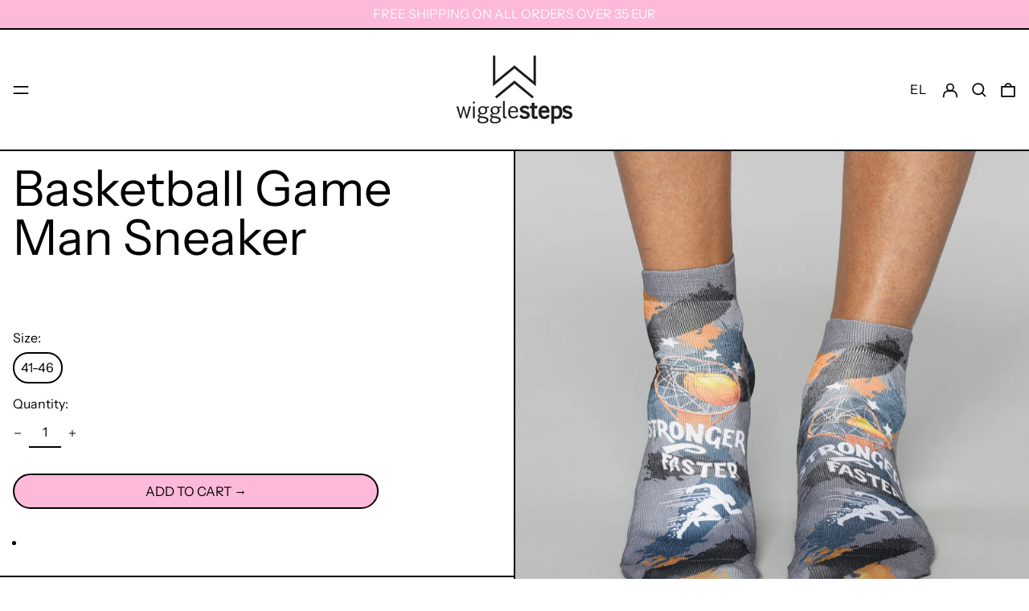

--- FILE ---
content_type: text/html; charset=utf-8
request_url: https://gr.wigglesteps.com/el/collections/sneaker-men/products/basketball-game-man-sneaker
body_size: 52190
content:
<!doctype html>
<html class="no-js supports-no-cookies" lang="el">
<head>
<script type="application/vnd.locksmith+json" data-locksmith>{"version":"v254","locked":false,"initialized":true,"scope":"product","access_granted":true,"access_denied":false,"requires_customer":false,"manual_lock":false,"remote_lock":false,"has_timeout":false,"remote_rendered":null,"hide_resource":false,"hide_links_to_resource":false,"transparent":true,"locks":{"all":[],"opened":[]},"keys":[],"keys_signature":"2b87011980f8b19dba892a76e136765a66dd3eca85f218b6fa48470e06305f7b","state":{"template":"product","theme":177684250970,"product":"basketball-game-man-sneaker","collection":"sneaker-men","page":null,"blog":null,"article":null,"app":null},"now":1768852848,"path":"\/collections\/sneaker-men\/products\/basketball-game-man-sneaker","locale_root_url":"\/el","canonical_url":"https:\/\/gr.wigglesteps.com\/el\/products\/basketball-game-man-sneaker","customer_id":null,"customer_id_signature":"2b87011980f8b19dba892a76e136765a66dd3eca85f218b6fa48470e06305f7b","cart":null}</script><script data-locksmith>!function(){undefined;!function(){var s=window.Locksmith={},e=document.querySelector('script[type="application/vnd.locksmith+json"]'),n=e&&e.innerHTML;if(s.state={},s.util={},s.loading=!1,n)try{s.state=JSON.parse(n)}catch(d){}if(document.addEventListener&&document.querySelector){var o,i,a,t=[76,79,67,75,83,77,73,84,72,49,49],c=function(){i=t.slice(0)},l="style",r=function(e){e&&27!==e.keyCode&&"click"!==e.type||(document.removeEventListener("keydown",r),document.removeEventListener("click",r),o&&document.body.removeChild(o),o=null)};c(),document.addEventListener("keyup",function(e){if(e.keyCode===i[0]){if(clearTimeout(a),i.shift(),0<i.length)return void(a=setTimeout(c,1e3));c(),r(),(o=document.createElement("div"))[l].width="50%",o[l].maxWidth="1000px",o[l].height="85%",o[l].border="1px rgba(0, 0, 0, 0.2) solid",o[l].background="rgba(255, 255, 255, 0.99)",o[l].borderRadius="4px",o[l].position="fixed",o[l].top="50%",o[l].left="50%",o[l].transform="translateY(-50%) translateX(-50%)",o[l].boxShadow="0 2px 5px rgba(0, 0, 0, 0.3), 0 0 100vh 100vw rgba(0, 0, 0, 0.5)",o[l].zIndex="2147483645";var t=document.createElement("textarea");t.value=JSON.stringify(JSON.parse(n),null,2),t[l].border="none",t[l].display="block",t[l].boxSizing="border-box",t[l].width="100%",t[l].height="100%",t[l].background="transparent",t[l].padding="22px",t[l].fontFamily="monospace",t[l].fontSize="14px",t[l].color="#333",t[l].resize="none",t[l].outline="none",t.readOnly=!0,o.appendChild(t),document.body.appendChild(o),t.addEventListener("click",function(e){e.stopImmediatePropagation()}),t.select(),document.addEventListener("keydown",r),document.addEventListener("click",r)}})}s.isEmbedded=-1!==window.location.search.indexOf("_ab=0&_fd=0&_sc=1"),s.path=s.state.path||window.location.pathname,s.basePath=s.state.locale_root_url.concat("/apps/locksmith").replace(/^\/\//,"/"),s.reloading=!1,s.util.console=window.console||{log:function(){},error:function(){}},s.util.makeUrl=function(e,t){var n,o=s.basePath+e,i=[],a=s.cache();for(n in a)i.push(n+"="+encodeURIComponent(a[n]));for(n in t)i.push(n+"="+encodeURIComponent(t[n]));return s.state.customer_id&&(i.push("customer_id="+encodeURIComponent(s.state.customer_id)),i.push("customer_id_signature="+encodeURIComponent(s.state.customer_id_signature))),o+=(-1===o.indexOf("?")?"?":"&")+i.join("&")},s._initializeCallbacks=[],s.on=function(e,t){if("initialize"!==e)throw'Locksmith.on() currently only supports the "initialize" event';s._initializeCallbacks.push(t)},s.initializeSession=function(e){if(!s.isEmbedded){var t=!1,n=!0,o=!0;(e=e||{}).silent&&(o=n=!(t=!0)),s.ping({silent:t,spinner:n,reload:o,callback:function(){s._initializeCallbacks.forEach(function(e){e()})}})}},s.cache=function(e){var t={};try{var n=function i(e){return(document.cookie.match("(^|; )"+e+"=([^;]*)")||0)[2]};t=JSON.parse(decodeURIComponent(n("locksmith-params")||"{}"))}catch(d){}if(e){for(var o in e)t[o]=e[o];document.cookie="locksmith-params=; expires=Thu, 01 Jan 1970 00:00:00 GMT; path=/",document.cookie="locksmith-params="+encodeURIComponent(JSON.stringify(t))+"; path=/"}return t},s.cache.cart=s.state.cart,s.cache.cartLastSaved=null,s.params=s.cache(),s.util.reload=function(){s.reloading=!0;try{window.location.href=window.location.href.replace(/#.*/,"")}catch(d){s.util.console.error("Preferred reload method failed",d),window.location.reload()}},s.cache.saveCart=function(e){if(!s.cache.cart||s.cache.cart===s.cache.cartLastSaved)return e?e():null;var t=s.cache.cartLastSaved;s.cache.cartLastSaved=s.cache.cart,fetch("/cart/update.js",{method:"POST",headers:{"Content-Type":"application/json",Accept:"application/json"},body:JSON.stringify({attributes:{locksmith:s.cache.cart}})}).then(function(e){if(!e.ok)throw new Error("Cart update failed: "+e.status);return e.json()}).then(function(){e&&e()})["catch"](function(e){if(s.cache.cartLastSaved=t,!s.reloading)throw e})},s.util.spinnerHTML='<style>body{background:#FFF}@keyframes spin{from{transform:rotate(0deg)}to{transform:rotate(360deg)}}#loading{display:flex;width:100%;height:50vh;color:#777;align-items:center;justify-content:center}#loading .spinner{display:block;animation:spin 600ms linear infinite;position:relative;width:50px;height:50px}#loading .spinner-ring{stroke:currentColor;stroke-dasharray:100%;stroke-width:2px;stroke-linecap:round;fill:none}</style><div id="loading"><div class="spinner"><svg width="100%" height="100%"><svg preserveAspectRatio="xMinYMin"><circle class="spinner-ring" cx="50%" cy="50%" r="45%"></circle></svg></svg></div></div>',s.util.clobberBody=function(e){document.body.innerHTML=e},s.util.clobberDocument=function(e){e.responseText&&(e=e.responseText),document.documentElement&&document.removeChild(document.documentElement);var t=document.open("text/html","replace");t.writeln(e),t.close(),setTimeout(function(){var e=t.querySelector("[autofocus]");e&&e.focus()},100)},s.util.serializeForm=function(e){if(e&&"FORM"===e.nodeName){var t,n,o={};for(t=e.elements.length-1;0<=t;t-=1)if(""!==e.elements[t].name)switch(e.elements[t].nodeName){case"INPUT":switch(e.elements[t].type){default:case"text":case"hidden":case"password":case"button":case"reset":case"submit":o[e.elements[t].name]=e.elements[t].value;break;case"checkbox":case"radio":e.elements[t].checked&&(o[e.elements[t].name]=e.elements[t].value);break;case"file":}break;case"TEXTAREA":o[e.elements[t].name]=e.elements[t].value;break;case"SELECT":switch(e.elements[t].type){case"select-one":o[e.elements[t].name]=e.elements[t].value;break;case"select-multiple":for(n=e.elements[t].options.length-1;0<=n;n-=1)e.elements[t].options[n].selected&&(o[e.elements[t].name]=e.elements[t].options[n].value)}break;case"BUTTON":switch(e.elements[t].type){case"reset":case"submit":case"button":o[e.elements[t].name]=e.elements[t].value}}return o}},s.util.on=function(e,a,s,t){t=t||document;var c="locksmith-"+e+a,n=function(e){var t=e.target,n=e.target.parentElement,o=t&&t.className&&(t.className.baseVal||t.className)||"",i=n&&n.className&&(n.className.baseVal||n.className)||"";("string"==typeof o&&-1!==o.split(/\s+/).indexOf(a)||"string"==typeof i&&-1!==i.split(/\s+/).indexOf(a))&&!e[c]&&(e[c]=!0,s(e))};t.attachEvent?t.attachEvent(e,n):t.addEventListener(e,n,!1)},s.util.enableActions=function(e){s.util.on("click","locksmith-action",function(e){e.preventDefault();var t=e.target;t.dataset.confirmWith&&!confirm(t.dataset.confirmWith)||(t.disabled=!0,t.innerText=t.dataset.disableWith,s.post("/action",t.dataset.locksmithParams,{spinner:!1,type:"text",success:function(e){(e=JSON.parse(e.responseText)).message&&alert(e.message),s.util.reload()}}))},e)},s.util.inject=function(e,t){var n=["data","locksmith","append"];if(-1!==t.indexOf(n.join("-"))){var o=document.createElement("div");o.innerHTML=t,e.appendChild(o)}else e.innerHTML=t;var i,a,s=e.querySelectorAll("script");for(a=0;a<s.length;++a){i=s[a];var c=document.createElement("script");if(i.type&&(c.type=i.type),i.src)c.src=i.src;else{var l=document.createTextNode(i.innerHTML);c.appendChild(l)}e.appendChild(c)}var r=e.querySelector("[autofocus]");r&&r.focus()},s.post=function(e,t,n){!1!==(n=n||{}).spinner&&s.util.clobberBody(s.util.spinnerHTML);var o={};n.container===document?(o.layout=1,n.success=function(e){s.util.clobberDocument(e)}):n.container&&(o.layout=0,n.success=function(e){var t=document.getElementById(n.container);s.util.inject(t,e),t.id===t.firstChild.id&&t.parentElement.replaceChild(t.firstChild,t)}),n.form_type&&(t.form_type=n.form_type),n.include_layout_classes!==undefined&&(t.include_layout_classes=n.include_layout_classes),n.lock_id!==undefined&&(t.lock_id=n.lock_id),s.loading=!0;var i=s.util.makeUrl(e,o),a="json"===n.type||"text"===n.type;fetch(i,{method:"POST",headers:{"Content-Type":"application/json",Accept:a?"application/json":"text/html"},body:JSON.stringify(t)}).then(function(e){if(!e.ok)throw new Error("Request failed: "+e.status);return e.text()}).then(function(e){var t=n.success||s.util.clobberDocument;t(a?{responseText:e}:e)})["catch"](function(e){if(!s.reloading)if("dashboard.weglot.com"!==window.location.host){if(!n.silent)throw alert("Something went wrong! Please refresh and try again."),e;console.error(e)}else console.error(e)})["finally"](function(){s.loading=!1})},s.postResource=function(e,t){e.path=s.path,e.search=window.location.search,e.state=s.state,e.passcode&&(e.passcode=e.passcode.trim()),e.email&&(e.email=e.email.trim()),e.state.cart=s.cache.cart,e.locksmith_json=s.jsonTag,e.locksmith_json_signature=s.jsonTagSignature,s.post("/resource",e,t)},s.ping=function(e){if(!s.isEmbedded){e=e||{};s.post("/ping",{path:s.path,search:window.location.search,state:s.state},{spinner:!!e.spinner,silent:"undefined"==typeof e.silent||e.silent,type:"text",success:function(e){e&&e.responseText?(e=JSON.parse(e.responseText)).messages&&0<e.messages.length&&s.showMessages(e.messages):console.error("[Locksmith] Invalid result in ping callback:",e)}})}},s.timeoutMonitor=function(){var e=s.cache.cart;s.ping({callback:function(){e!==s.cache.cart||setTimeout(function(){s.timeoutMonitor()},6e4)}})},s.showMessages=function(e){var t=document.createElement("div");t.style.position="fixed",t.style.left=0,t.style.right=0,t.style.bottom="-50px",t.style.opacity=0,t.style.background="#191919",t.style.color="#ddd",t.style.transition="bottom 0.2s, opacity 0.2s",t.style.zIndex=999999,t.innerHTML="        <style>          .locksmith-ab .locksmith-b { display: none; }          .locksmith-ab.toggled .locksmith-b { display: flex; }          .locksmith-ab.toggled .locksmith-a { display: none; }          .locksmith-flex { display: flex; flex-wrap: wrap; justify-content: space-between; align-items: center; padding: 10px 20px; }          .locksmith-message + .locksmith-message { border-top: 1px #555 solid; }          .locksmith-message a { color: inherit; font-weight: bold; }          .locksmith-message a:hover { color: inherit; opacity: 0.8; }          a.locksmith-ab-toggle { font-weight: inherit; text-decoration: underline; }          .locksmith-text { flex-grow: 1; }          .locksmith-cta { flex-grow: 0; text-align: right; }          .locksmith-cta button { transform: scale(0.8); transform-origin: left; }          .locksmith-cta > * { display: block; }          .locksmith-cta > * + * { margin-top: 10px; }          .locksmith-message a.locksmith-close { flex-grow: 0; text-decoration: none; margin-left: 15px; font-size: 30px; font-family: monospace; display: block; padding: 2px 10px; }                    @media screen and (max-width: 600px) {            .locksmith-wide-only { display: none !important; }            .locksmith-flex { padding: 0 15px; }            .locksmith-flex > * { margin-top: 5px; margin-bottom: 5px; }            .locksmith-cta { text-align: left; }          }                    @media screen and (min-width: 601px) {            .locksmith-narrow-only { display: none !important; }          }        </style>      "+e.map(function(e){return'<div class="locksmith-message">'+e+"</div>"}).join(""),document.body.appendChild(t),document.body.style.position="relative",document.body.parentElement.style.paddingBottom=t.offsetHeight+"px",setTimeout(function(){t.style.bottom=0,t.style.opacity=1},50),s.util.on("click","locksmith-ab-toggle",function(e){e.preventDefault();for(var t=e.target.parentElement;-1===t.className.split(" ").indexOf("locksmith-ab");)t=t.parentElement;-1!==t.className.split(" ").indexOf("toggled")?t.className=t.className.replace("toggled",""):t.className=t.className+" toggled"}),s.util.enableActions(t)}}()}();</script>
      <script data-locksmith>Locksmith.cache.cart=null</script>

  <script data-locksmith>Locksmith.jsonTag="{\"version\":\"v254\",\"locked\":false,\"initialized\":true,\"scope\":\"product\",\"access_granted\":true,\"access_denied\":false,\"requires_customer\":false,\"manual_lock\":false,\"remote_lock\":false,\"has_timeout\":false,\"remote_rendered\":null,\"hide_resource\":false,\"hide_links_to_resource\":false,\"transparent\":true,\"locks\":{\"all\":[],\"opened\":[]},\"keys\":[],\"keys_signature\":\"2b87011980f8b19dba892a76e136765a66dd3eca85f218b6fa48470e06305f7b\",\"state\":{\"template\":\"product\",\"theme\":177684250970,\"product\":\"basketball-game-man-sneaker\",\"collection\":\"sneaker-men\",\"page\":null,\"blog\":null,\"article\":null,\"app\":null},\"now\":1768852848,\"path\":\"\\\/collections\\\/sneaker-men\\\/products\\\/basketball-game-man-sneaker\",\"locale_root_url\":\"\\\/el\",\"canonical_url\":\"https:\\\/\\\/gr.wigglesteps.com\\\/el\\\/products\\\/basketball-game-man-sneaker\",\"customer_id\":null,\"customer_id_signature\":\"2b87011980f8b19dba892a76e136765a66dd3eca85f218b6fa48470e06305f7b\",\"cart\":null}";Locksmith.jsonTagSignature="87031eaf5f46ed901bcacd9dd62538c47c609139f974b88cdcba89deacb53817"</script>
<!-- Google tag (gtag.js) -->
<script async src="https://www.googletagmanager.com/gtag/js?id=G-HJP6F5MMQN"></script>
<script>
  window.dataLayer = window.dataLayer || [];
  function gtag(){dataLayer.push(arguments);}
  gtag('js', new Date());

  gtag('config', 'G-HJP6F5MMQN');
</script>
  
  <meta charset="utf-8">
  <meta http-equiv="X-UA-Compatible" content="IE=edge">
  <meta name="viewport" content="width=device-width,initial-scale=1">
  <meta name="theme-color" content="">
  <link rel="canonical" href="https://gr.wigglesteps.com/el/products/basketball-game-man-sneaker">
  <link rel="preconnect" href="https://fonts.shopifycdn.com" crossorigin>
  <link rel="preconnect" href="https://cdn.shopify.com" crossorigin>
  <link rel="preconnect" href="https://fonts.shopify.com" crossorigin>
  <link rel="preconnect" href="https://monorail-edge.shopifysvc.com">
<link rel="shortcut icon" href="//gr.wigglesteps.com/cdn/shop/files/wiggles_amblem_92455f2a-33c5-46ae-87cc-e8f35109a990_32x32.png?v=1675791172" type="image/png"><title>Basketball Game Man Sneaker
&ndash; Wigglesteps GR</title><meta name="description" content="Description Basketball Game Man Sneaker Details  %40 Cotton %40 Polyester (Dry-Touch) %16 Polyamide %4 Elastane Features Inside : Organic Cotton Outside: Dry-Touch polyester DRY TOUCH technology prevents sticky feeling by drying faster than other fabrics and keeping the body reliably cool and dry. Breathable technique ">
<script>
    document.documentElement.className = document.documentElement.className.replace('no-js', 'js');
  </script>

  <!-- Start IE11 compatibility -->
  <script>
    if (!!window.MSInputMethodContext && !!document.documentMode) {
      // CSSVar Polyfill
      document.write('<script src="https://cdn.jsdelivr.net/gh/nuxodin/ie11CustomProperties@4.1.0/ie11CustomProperties.min.js"><\x2fscript>');

      document.documentElement.className = document.documentElement.className.replace('js', 'no-js');

      document.addEventListener('DOMContentLoaded', function () {
        var elsToLazyload = document.querySelectorAll('.lazyload');
        for (var i = 0; i < elsToLazyload.length; i++) {
          var elToLazyLoad = elsToLazyload[i];
          elToLazyLoad.removeAttribute('src');
          var src = elToLazyLoad.getAttribute('data-src').replace('_{width}x.', '_600x.');
          elToLazyLoad.setAttribute('src', src);
          elToLazyLoad.classList.remove('lazyload');
          elToLazyLoad.classList.add('lazyloaded');
        }
      });
    }
  </script>
  <!-- End IE11 compatibility -->
  <style>:root {
    --base-font-size: 100.0%;
    --base-line-height: 1.2;

    --heading-font-stack: "Instrument Sans", sans-serif;
    --heading-font-weight: 400;
    --heading-font-style: normal;
    --heading-line-height: 1;


    --body-font-stack: "Instrument Sans", sans-serif;
    --body-font-weight: 400;
    --body-font-bold: FontDrop;
    --body-font-bold-italic: FontDrop;

    /*
    Primary color scheme
    */
    --color-primary-accent: rgb(253, 185, 218);
    --color-primary-text: rgb(0, 0, 0);
    --color-primary-text-rgb: 0, 0, 0;
    --color-primary-background: rgb(255, 255, 255);
    --color-primary-background-hex: #ffffff;
    --color-primary-meta: rgb(0, 0, 0);
    --color-primary-text--overlay: rgb(255, 255, 255);
    --color-primary-accent--overlay: rgb(0, 0, 0);
    --color-primary-text-placeholder: rgba(0, 0, 0, 0.1);
    --color-primary-background-0: rgba(255, 255, 255, 0);


    /*
    Secondary color scheme
    */
    --color-secondary-accent: rgb(255, 255, 255);
    --color-secondary-text: rgb(0, 0, 0);
    --color-secondary-background: rgb(255, 255, 255);
    --color-secondary-background-hex: #ffffff;
    --color-secondary-meta: rgb(253, 185, 218);
    --color-secondary-text--overlay: rgb(255, 255, 255);
    --color-secondary-accent--overlay: rgb(0, 0, 0);
    --color-secondary-text-placeholder: rgba(0, 0, 0, 0.1);
    --color-secondary-background-0: rgba(255, 255, 255, 0);

    /*
    Tertiary color scheme
    */
    --color-tertiary-accent: rgb(255, 70, 17);
    --color-tertiary-text: rgb(250, 250, 250);
    --color-tertiary-background: rgb(253, 185, 218);
    --color-tertiary-background-hex: #fdb9da;
    --color-tertiary-meta: rgb(252, 252, 252);
    --color-tertiary-text--overlay: rgb(0, 0, 0);
    --color-tertiary-accent--overlay: rgb(253, 185, 218);
    --color-tertiary-text-placeholder: rgba(250, 250, 250, 0.1);
    --color-tertiary-background-0: rgba(253, 185, 218, 0);

    --white-text--overlay: rgb(0, 0, 0);
    --black-text--overlay: rgb(255, 255, 255);

    --color-border: rgb(0, 0, 0);
    --border-width: 2px;


    --text-width: 2px;
    --checkbox-width: 1px;


    --font-heading: "Instrument Sans", sans-serif;
    --font-body: "Instrument Sans", sans-serif;
    --font-body-weight: 400;
    --font-body-style: normal;
    --font-body-bold-weight: bold;

    --heading-letterspacing: 0.0;
    --heading-capitalize: none;
    --heading-decoration: none;

    --bopy-copy-transform: none;

    --wrapperWidth: 100vw;
    --gutter: 2px;
    --rowHeight: calc((var(--wrapperWidth) - (11 * var(--gutter))) / 12);

    --ratioA: 1;
    --ratioB: 1;

    --header-height: 66px;
    --add-to-cart-height: 44px;

    --spacing: 1rem;
    --spacing-double: 2rem;
    --spacing-half: 0.5rem;

    /*
    Buttons 
    */
    --button-text-transform: uppercase;
    --button-border-radius: 9999px;
    --button-border-color: var(--color-primary-text);
    --button-background-color: var(--color-primary-accent);
    --button-text-color: var(--color-primary-accent--overlay);
    --button-border-color-hover: var(--color-primary-text);
    --button-background-color-hover: var(--color-primary-text);
    --button-text-color-hover: var(--color-primary-text--overlay);


    /*
    SVG ico select
    */
    --icon-svg-select: url(//gr.wigglesteps.com/cdn/shop/t/35/assets/ico-select.svg?v=128124354853601741871737468195);
    --icon-svg-select-primary: url(//gr.wigglesteps.com/cdn/shop/t/35/assets/ico-select__primary.svg?v=138688341099480697841737468195);
    --icon-svg-select-secondary: url(//gr.wigglesteps.com/cdn/shop/t/35/assets/ico-select__secondary.svg?v=184099902076870163431737468195);
    --icon-svg-select-tertiary: url(//gr.wigglesteps.com/cdn/shop/t/35/assets/ico-select__tertiary.svg?v=158299697118547058931737468195);

  }
</style>

  <style>
    @keyframes marquee {
      0% {
        transform: translateX(0);
        -webkit-transform: translateX(0);
      }
      100% {
        transform: translateX(-100%);
        -webkit-transform: translateX(-100%);
      }
    }
  </style>
  <style>#MainContent{opacity:0;visibility:hidden}[x-cloak]{display:none!important}.marquee-container{visibility:hidden}:root{-moz-tab-size:4;-o-tab-size:4;tab-size:4}html{line-height:1.15;-webkit-text-size-adjust:100%}body{font-family:system-ui,-apple-system,Segoe UI,Roboto,Helvetica,Arial,sans-serif,Apple Color Emoji,Segoe UI Emoji;margin:0}hr{color:inherit;height:0}abbr[title]{-webkit-text-decoration:underline dotted;text-decoration:underline dotted}b,strong{font-weight:bolder}code,kbd,pre,samp{font-family:ui-monospace,SFMono-Regular,Consolas,Liberation Mono,Menlo,monospace;font-size:1em}small{font-size:80%}sub,sup{font-size:75%;line-height:0;position:relative;vertical-align:baseline}sub{bottom:-.25em}sup{top:-.5em}table{border-color:inherit;text-indent:0}button,input,optgroup,select,textarea{font-family:inherit;font-size:100%;line-height:1.15;margin:0}button,select{text-transform:none}[type=button],[type=reset],[type=submit],button{-webkit-appearance:button}::-moz-focus-inner{border-style:none;padding:0}:-moz-focusring{outline:1px dotted ButtonText}:-moz-ui-invalid{box-shadow:none}legend{padding:0}progress{vertical-align:baseline}::-webkit-inner-spin-button,::-webkit-outer-spin-button{height:auto}[type=search]{-webkit-appearance:textfield;outline-offset:-2px}::-webkit-search-decoration{-webkit-appearance:none}::-webkit-file-upload-button{-webkit-appearance:button;font:inherit}summary{display:list-item}blockquote,dd,dl,figure,h1,h2,h3,h4,h5,h6,hr,p,pre{margin:0}button{background-color:transparent;background-image:none}button:focus{outline:1px dotted;outline:5px auto -webkit-focus-ring-color}fieldset,ol,ul{margin:0;padding:0}ol,ul{list-style:none}html{font-family:ui-sans-serif,system-ui,-apple-system,BlinkMacSystemFont,Segoe UI,Roboto,Helvetica Neue,Arial,Noto Sans,sans-serif,Apple Color Emoji,Segoe UI Emoji,Segoe UI Symbol,Noto Color Emoji;line-height:1.5}body{font-family:inherit;line-height:inherit}*,:after,:before{border:0 solid #e5e7eb;box-sizing:border-box}hr{border-top-width:1px}img{border-style:solid}textarea{resize:vertical}input::-moz-placeholder,textarea::-moz-placeholder{color:#9ca3af;opacity:1}input:-ms-input-placeholder,textarea:-ms-input-placeholder{color:#9ca3af;opacity:1}input::placeholder,textarea::placeholder{color:#9ca3af;opacity:1}[role=button],button{cursor:pointer}table{border-collapse:collapse}h1,h2,h3,h4,h5,h6{font-size:inherit;font-weight:inherit}a{color:inherit;text-decoration:inherit}button,input,optgroup,select,textarea{color:inherit;line-height:inherit;padding:0}code,kbd,pre,samp{font-family:ui-monospace,SFMono-Regular,Menlo,Monaco,Consolas,Liberation Mono,Courier New,monospace}audio,canvas,embed,iframe,img,object,svg,video{display:block;vertical-align:middle}img,video{height:auto;max-width:100%}.container{width:100%}@media (min-width:640px){.container{max-width:640px}}@media (min-width:768px){.container{max-width:768px}}@media (min-width:1024px){.container{max-width:1024px}}@media (min-width:1280px){.container{max-width:1280px}}@media (min-width:1536px){.container{max-width:1536px}}.bg-transparent{background-color:transparent}.bg-primary-background{background-color:var(--color-primary-background)}.bg-primary-accent{background-color:var(--color-primary-accent)}.bg-secondary-background{background-color:var(--color-secondary-background)}.bg-secondary-accent{background-color:var(--color-secondary-accent)}.bg-tertiary-background{background-color:var(--color-tertiary-background)}.bg-tertiary-accent{background-color:var(--color-tertiary-accent)}.bg-header-background{background-color:var(--color-header-background)}.bg-header-accent{background-color:var(--color-header-accent)}.bg-footer-background{background-color:var(--color-footer-background)}.bg-footer-accent{background-color:var(--color-footer-accent)}.bg-border{background-color:var(--color-border)}.bg-gradient-to-r{background-image:linear-gradient(to right,var(--tw-gradient-stops))}.from-primary-background-0{--tw-gradient-from:var(--color-primary-background-0);--tw-gradient-stops:var(--tw-gradient-from),var(--tw-gradient-to,hsla(0,0%,100%,0))}.from-secondary-background-0{--tw-gradient-from:var(--color-secondary-background-0);--tw-gradient-stops:var(--tw-gradient-from),var(--tw-gradient-to,hsla(0,0%,100%,0))}.from-tertiary-background-0{--tw-gradient-from:var(--color-tertiary-background-0);--tw-gradient-stops:var(--tw-gradient-from),var(--tw-gradient-to,hsla(0,0%,100%,0))}.from-header-background-0{--tw-gradient-from:var(--color-header-background-0);--tw-gradient-stops:var(--tw-gradient-from),var(--tw-gradient-to,hsla(0,0%,100%,0))}.via-primary-background{--tw-gradient-stops:var(--tw-gradient-from),var(--color-primary-background),var(--tw-gradient-to,hsla(0,0%,100%,0))}.via-secondary-background{--tw-gradient-stops:var(--tw-gradient-from),var(--color-secondary-background),var(--tw-gradient-to,hsla(0,0%,100%,0))}.via-tertiary-background{--tw-gradient-stops:var(--tw-gradient-from),var(--color-tertiary-background),var(--tw-gradient-to,hsla(0,0%,100%,0))}.via-header-background{--tw-gradient-stops:var(--tw-gradient-from),var(--color-header-background),var(--tw-gradient-to,hsla(0,0%,100%,0))}.via-footer-background{--tw-gradient-stops:var(--tw-gradient-from),var(--color-footer-background),var(--tw-gradient-to,hsla(0,0%,100%,0))}.to-primary-background{--tw-gradient-to:var(--color-primary-background)}.to-secondary-background{--tw-gradient-to:var(--color-secondary-background)}.to-tertiary-background{--tw-gradient-to:var(--color-tertiary-background)}.to-header-background{--tw-gradient-to:var(--color-header-background)}.to-footer-background{--tw-gradient-to:var(--color-footer-background)}.border-primary-text{border-color:var(--color-primary-text)}.border-secondary-text{border-color:var(--color-secondary-text)}.border-tertiary-text{border-color:var(--color-tertiary-text)}.border-header-text{border-color:var(--color-header-text)}.border-footer-text{border-color:var(--color-footer-text)}.border-white-text{--tw-border-opacity:1;border-color:rgba(255,255,255,var(--tw-border-opacity))}.border-black-text{--tw-border-opacity:1;border-color:rgba(0,0,0,var(--tw-border-opacity))}.border-grid-color,.border-theme-color{border-color:var(--color-border)}.hover\:border-primary-accent:hover{border-color:var(--color-primary-accent)}.hover\:border-secondary-accent:hover{border-color:var(--color-secondary-accent)}.hover\:border-tertiary-accent:hover{border-color:var(--color-tertiary-accent)}.hover\:border-header-accent:hover{border-color:var(--color-header-accent)}.hover\:border-footer-accent:hover{border-color:var(--color-footer-accent)}.rounded-full{border-radius:9999px}.border-t-grid{border-top-width:var(--border-width)}.border-b-grid{border-bottom-width:var(--border-width)}.border-b-text{border-bottom-width:var(--text-width)}.block{display:block}.inline-block{display:inline-block}.flex{display:flex}.inline-flex{display:inline-flex}.hidden{display:none}.flex-wrap{flex-wrap:wrap}.items-center{align-items:center}.justify-start{justify-content:flex-start}.justify-end{justify-content:flex-end}.justify-center{justify-content:center}.justify-between{justify-content:space-between}.flex-grow{flex-grow:1}.h-2{height:.5rem}.h-5{height:1.25rem}.text-sm{font-size:.8rem}.text-base,.text-sm{line-height:var(--base-line-height)}.text-base{font-size:1rem}.text-lg{font-size:1.25rem}.text-lg,.text-xl{line-height:var(--base-line-height)}.text-xl{font-size:1.563rem}.mx-2{margin-left:.5rem;margin-right:.5rem}.mr-1{margin-right:.25rem}.mt-2{margin-top:.5rem}.mb-2{margin-bottom:.5rem}.mt-4{margin-top:1rem}.mr-4{margin-right:1rem}.ml-4{margin-left:1rem}.mr-6{margin-right:1.5rem}.ml-16{margin-left:4rem}.ml-auto{margin-left:auto}.-ml-4{margin-left:-1rem}.-ml-16{margin-left:-4rem}.opacity-0{opacity:0}.opacity-100{opacity:1}.overflow-x-auto{overflow-x:auto}.p-1{padding:.25rem}.py-1{padding-bottom:.25rem;padding-top:.25rem}.py-2{padding-bottom:.5rem;padding-top:.5rem}.py-4{padding-bottom:1rem;padding-top:1rem}.px-8{padding-left:2rem;padding-right:2rem}.py-theme{padding-bottom:var(--spacing);padding-top:var(--spacing)}.py-theme-half{padding-bottom:var(--spacing-half);padding-top:var(--spacing-half)}.pr-1{padding-right:.25rem}.pb-1{padding-bottom:.25rem}.pt-8{padding-top:2rem}.placeholder-current::-moz-placeholder{color:currentColor}.placeholder-current:-ms-input-placeholder{color:currentColor}.placeholder-current::placeholder{color:currentColor}.pointer-events-none{pointer-events:none}.static{position:static}.fixed{position:fixed}.absolute{position:absolute}.relative{position:relative}.top-0{top:0}.right-0{right:0}.bottom-0{bottom:0}.left-0{left:0}.top-1{top:.25rem}.top-2{top:.5rem}.right-2{right:.5rem}.-bottom-2{bottom:-.5rem}.left-1\/2{left:50%}*{--tw-shadow:0 0 transparent;--tw-ring-inset:var(--tw-empty,/*!*/ /*!*/);--tw-ring-offset-width:0px;--tw-ring-offset-color:#fff;--tw-ring-color:rgba(59,130,246,0.5);--tw-ring-offset-shadow:0 0 transparent;--tw-ring-shadow:0 0 transparent}.fill-current{fill:currentColor}.text-left{text-align:left}.text-center{text-align:center}.text-right{text-align:right}.text-primary-text{color:var(--color-primary-text)}.text-primary-accent{color:var(--color-primary-accent)}.text-secondary-text{color:var(--color-secondary-text)}.text-secondary-accent{color:var(--color-secondary-accent)}.text-tertiary-text{color:var(--color-tertiary-text)}.text-tertiary-accent{color:var(--color-tertiary-accent)}.text-header-text{color:var(--color-header-text)}.text-header-accent{color:var(--color-header-accent)}.text-footer-text{color:var(--color-footer-text)}.text-footer-accent{color:var(--color-footer-accent)}.text-white-text{--tw-text-opacity:1;color:rgba(255,255,255,var(--tw-text-opacity))}.text-black-text{--tw-text-opacity:1;color:rgba(0,0,0,var(--tw-text-opacity))}.hover\:text-primary-accent:hover{color:var(--color-primary-accent)}.hover\:text-secondary-accent:hover{color:var(--color-secondary-accent)}.hover\:text-tertiary-accent:hover{color:var(--color-tertiary-accent)}.hover\:text-header-accent:hover{color:var(--color-header-accent)}.hover\:text-footer-accent:hover{color:var(--color-footer-accent)}.italic{font-style:italic}.uppercase{text-transform:uppercase}.oldstyle-nums{--tw-ordinal:var(--tw-empty,/*!*/ /*!*/);--tw-slashed-zero:var(--tw-empty,/*!*/ /*!*/);--tw-numeric-figure:var(--tw-empty,/*!*/ /*!*/);--tw-numeric-spacing:var(--tw-empty,/*!*/ /*!*/);--tw-numeric-fraction:var(--tw-empty,/*!*/ /*!*/);--tw-numeric-figure:oldstyle-nums;font-variant-numeric:var(--tw-ordinal) var(--tw-slashed-zero) var(--tw-numeric-figure) var(--tw-numeric-spacing) var(--tw-numeric-fraction)}.align-top{vertical-align:top}.align-middle{vertical-align:middle}.whitespace-nowrap{white-space:nowrap}.break-all{word-break:break-all}.w-2{width:.5rem}.w-5{width:1.25rem}.w-8{width:2rem}.w-theme-width{width:var(--border-width)}.w-1\/3{width:33.333333%}.w-full{width:100%}.z-10{z-index:10}.z-20{z-index:20}.z-50{z-index:50}.z-60{z-index:60}.z-70{z-index:70}.transform{--tw-translate-x:0;--tw-translate-y:0;--tw-rotate:0;--tw-skew-x:0;--tw-skew-y:0;--tw-scale-x:1;--tw-scale-y:1;transform:translateX(var(--tw-translate-x)) translateY(var(--tw-translate-y)) rotate(var(--tw-rotate)) skewX(var(--tw-skew-x)) skewY(var(--tw-skew-y)) scaleX(var(--tw-scale-x)) scaleY(var(--tw-scale-y))}.origin-center{transform-origin:center}.rotate-180{--tw-rotate:180deg}.-translate-x-1\/2{--tw-translate-x:-50%}.translate-y-1{--tw-translate-y:0.25rem}.translate-y-full{--tw-translate-y:100%}.translate-y-0-important{--tw-translate-y:0px!important}.transition{transition-duration:.15s;transition-property:background-color,border-color,color,fill,stroke,opacity,box-shadow,transform;transition-timing-function:cubic-bezier(.4,0,.2,1)}.transition-transform{transition-duration:.15s;transition-property:transform;transition-timing-function:cubic-bezier(.4,0,.2,1)}.duration-200{transition-duration:.2s}.duration-300{transition-duration:.3s}html{background-color:var(--color-primary-background);color:var(--color-primary-text)}html.rte a:hover,html .rte a:hover{color:var(--color-primary-accent);-webkit-text-decoration-color:var(--color-primary-accent);text-decoration-color:var(--color-primary-accent)}html :focus{outline-color:var(--color-primary-accent);outline-offset:.25rem;outline-style:solid;outline-width:var(--text-width)}html{font-size:var(--base-font-size);line-height:var(--base-line-height)}body{-webkit-font-smoothing:antialiased;-moz-osx-font-smoothing:grayscale;font-family:var(--body-font-stack);font-style:var(--body-font-style);font-weight:var(--body-font-weight);-webkit-text-size-adjust:100%;text-transform:var(--bopy-copy-transform)}.font-heading{font-family:var(--heading-font-stack);font-style:var(--heading-font-style);font-weight:var(--heading-font-weight);letter-spacing:var(--heading-letterspacing);-webkit-text-decoration:var(--heading-decoration);text-decoration:var(--heading-decoration);text-transform:var(--heading-capitalize)}.font-body{font-family:var(--body-font-stack);font-style:var(--body-font-style);font-weight:var(--body-font-weight);letter-spacing:0;text-decoration:none;text-transform:var(--body-font-style);text-transform:var(--bopy-copy-transform)}.responsive-image-wrapper:before{content:"";display:block}.responsive-image{opacity:0}.responsive-image.lazyloaded{opacity:1}.responsive-image-placeholder{opacity:.05}.responsive-image.lazyloaded+.responsive-image-placeholder{opacity:0}.text-primary-text .responsive-image-placeholder{background-color:var(--color-primary-text)}.text-secondary-text .responsive-image-placeholder{background-color:var(--color-secondary-text)}.text-tertiary-text .responsive-image-placeholder{background-color:var(--color-tertiary-text)}.no-js .responsive-image-placeholder{display:none}.visually-hidden{clip:rect(0 0 0 0);border:0;height:1px;margin:-1px;overflow:hidden;padding:0;position:absolute!important;width:1px}svg{height:100%;width:100%}.skip-link{background-color:var(--color-primary-background);color:var(--color-primary-text);left:0;opacity:0;padding:1rem;pointer-events:none;position:absolute;top:0;z-index:50}select.skip-link{background-image:var(--icon-svg-select-primary)}.skip-link.rte a:hover,.skip-link .rte a:hover,.text-primary-text.rte a:hover,.text-primary-text .rte a:hover{color:var(--color-primary-accent);-webkit-text-decoration-color:var(--color-primary-accent);text-decoration-color:var(--color-primary-accent)}.skip-link :focus{outline-color:var(--color-primary-accent);outline-offset:.25rem;outline-style:solid;outline-width:var(--text-width)}.skip-link:focus{opacity:1;pointer-events:auto}#sticky-positioner{height:1px;left:0;position:absolute;top:var(--border-width);width:1px}.no-js:not(html){display:none}.no-js .no-js:not(html){display:block}.supports-no-cookies:not(html),[hidden],[x-cloak],html.no-js .js-enabled{display:none}.supports-no-cookies .supports-no-cookies:not(html){display:block}.section-x-padding{padding-left:.5rem;padding-right:.5rem}@media (min-width:1024px){.section-x-padding{padding-left:1rem;padding-right:1rem}}#MainContent .shopify-section:first-of-type section{margin-top:calc(var(--border-width)*-1)}#MainContent .shopify-section.has-full-screen-setting:first-of-type section .h-screen-header{height:calc(100vh - var(--header-height, 0px))}@media (max-width:1023px){#MainContent .shopify-section.has-full-screen-setting:first-of-type section .background-video-wrapper--full-screen{padding-bottom:calc(100vh - var(--header-height, 0px))}}@media (min-width:1024px){#MainContent .shopify-section.has-full-screen-setting:first-of-type section .lg\:background-video-wrapper--full-screen{padding-bottom:calc(100vh - var(--header-height, 0px))}}select{background-image:var(--icon-svg-select);background-position:100%;background-repeat:no-repeat;background-size:1em 1em}input[type=email],input[type=password],input[type=text]{-webkit-appearance:none;border-radius:0}select.text-primary-text{background-image:var(--icon-svg-select-primary)}select.text-secondary-text{background-image:var(--icon-svg-select-secondary)}select.text-tertiary-text{background-image:var(--icon-svg-select-tertiary)}.button{background-color:var(--button-background-color);border-color:var(--button-border-color);border-radius:var(--button-border-radius);border-width:var(--text-width);color:var(--button-text-color);cursor:pointer;padding:.5rem 2rem;text-transform:var(--button-text-transform)}.button:hover{background-color:var(--button-background-color-hover);border-color:var(--button-border-color-hover);color:var(--button-text-color-hover)}.show-button-arrows .button:after{content:"\00a0\00a0\2192"}.button span,.button svg,button span,button svg{pointer-events:none}@media (prefers-reduced-motion:reduce){.marquee-container{display:block;padding-left:.5rem;padding-right:.5rem;text-align:center;white-space:normal}@media (min-width:1024px){.marquee-container{padding-left:1rem;padding-right:1rem}}.marquee span{display:none}.marquee span:first-child{display:inline}}.marquee-container{visibility:visible}.rte>:not([hidden])~:not([hidden]){--tw-space-y-reverse:0;margin-bottom:calc(1rem*var(--tw-space-y-reverse));margin-top:calc(1rem*(1 - var(--tw-space-y-reverse)))}.rte{line-height:var(--base-line-height)}.rte img{height:auto;max-width:100%;width:100%}.rte ol,.rte ul{margin-left:var(--spacing)}.rte ol>:not([hidden])~:not([hidden]),.rte ul>:not([hidden])~:not([hidden]){--tw-space-y-reverse:0;margin-bottom:calc(.5rem*var(--tw-space-y-reverse));margin-top:calc(.5rem*(1 - var(--tw-space-y-reverse)))}.rte ul{list-style-type:disc}.rte ol{list-style:decimal}.rte h1{font-size:1.953rem;line-height:var(--base-line-height)}@media (min-width:1024px){.rte h1{font-size:3.815rem;line-height:1}}.rte h2{font-size:1.953rem;line-height:var(--base-line-height)}@media (min-width:1024px){.rte h2{font-size:2.441rem;line-height:calc(var(--base-line-height)*.9)}}.rte h1,.rte h2{font-family:var(--heading-font-stack);font-style:var(--heading-font-style);font-weight:var(--heading-font-weight);letter-spacing:var(--heading-letterspacing);-webkit-text-decoration:var(--heading-decoration);text-decoration:var(--heading-decoration);text-transform:var(--heading-capitalize)}.rte a{text-decoration:underline}.text-primary-text.rte a:hover,.text-primary-text .rte a:hover{color:var(--color-primary-accent);-webkit-text-decoration-color:var(--color-primary-accent);text-decoration-color:var(--color-primary-accent)}.text-secondary-text.rte a:hover,.text-secondary-text .rte a:hover{color:var(--color-secondary-accent);-webkit-text-decoration-color:var(--color-secondary-accent);text-decoration-color:var(--color-secondary-accent)}.text-tertiary-text.rte a:hover,.text-tertiary-text .rte a:hover{color:var(--color-tertiary-accent);-webkit-text-decoration-color:var(--color-tertiary-accent);text-decoration-color:var(--color-tertiary-accent)}.svg-scale svg{height:1em;width:1em}.svg-scale-height svg{height:.8em;width:auto}.bg-primary-background :focus{outline-color:var(--color-primary-accent)}.bg-primary-background :focus,.bg-secondary-background :focus{outline-offset:.25rem;outline-style:solid;outline-width:var(--text-width)}.bg-secondary-background :focus{outline-color:var(--color-secondary-accent)}.bg-tertiary-background :focus{outline-color:var(--color-tertiary-accent);outline-offset:.25rem;outline-style:solid;outline-width:var(--text-width)}@media (min-width:640px){.sm\:oldstyle-nums{--tw-ordinal:var(--tw-empty,/*!*/ /*!*/);--tw-slashed-zero:var(--tw-empty,/*!*/ /*!*/);--tw-numeric-figure:var(--tw-empty,/*!*/ /*!*/);--tw-numeric-spacing:var(--tw-empty,/*!*/ /*!*/);--tw-numeric-fraction:var(--tw-empty,/*!*/ /*!*/);--tw-numeric-figure:oldstyle-nums;font-variant-numeric:var(--tw-ordinal) var(--tw-slashed-zero) var(--tw-numeric-figure) var(--tw-numeric-spacing) var(--tw-numeric-fraction)}}@media (min-width:768px){.md\:oldstyle-nums{--tw-ordinal:var(--tw-empty,/*!*/ /*!*/);--tw-slashed-zero:var(--tw-empty,/*!*/ /*!*/);--tw-numeric-figure:var(--tw-empty,/*!*/ /*!*/);--tw-numeric-spacing:var(--tw-empty,/*!*/ /*!*/);--tw-numeric-fraction:var(--tw-empty,/*!*/ /*!*/);--tw-numeric-figure:oldstyle-nums;font-variant-numeric:var(--tw-ordinal) var(--tw-slashed-zero) var(--tw-numeric-figure) var(--tw-numeric-spacing) var(--tw-numeric-fraction)}}@media (min-width:1024px){.lg\:block{display:block}.lg\:flex{display:flex}.lg\:hidden{display:none}.lg\:flex-wrap{flex-wrap:wrap}.lg\:mt-0{margin-top:0}.lg\:ml-2{margin-left:.5rem}.lg\:pt-0{padding-top:0}.lg\:relative{position:relative}.lg\:text-left{text-align:left}.lg\:text-center{text-align:center}.lg\:text-right{text-align:right}.lg\:oldstyle-nums{--tw-ordinal:var(--tw-empty,/*!*/ /*!*/);--tw-slashed-zero:var(--tw-empty,/*!*/ /*!*/);--tw-numeric-figure:var(--tw-empty,/*!*/ /*!*/);--tw-numeric-spacing:var(--tw-empty,/*!*/ /*!*/);--tw-numeric-fraction:var(--tw-empty,/*!*/ /*!*/);--tw-numeric-figure:oldstyle-nums;font-variant-numeric:var(--tw-ordinal) var(--tw-slashed-zero) var(--tw-numeric-figure) var(--tw-numeric-spacing) var(--tw-numeric-fraction)}.lg\:w-1\/3{width:33.333333%}.lg\:w-2\/3{width:66.666667%}.lg\:w-3\/4{width:75%}}@media (min-width:1280px){.xl\:oldstyle-nums{--tw-ordinal:var(--tw-empty,/*!*/ /*!*/);--tw-slashed-zero:var(--tw-empty,/*!*/ /*!*/);--tw-numeric-figure:var(--tw-empty,/*!*/ /*!*/);--tw-numeric-spacing:var(--tw-empty,/*!*/ /*!*/);--tw-numeric-fraction:var(--tw-empty,/*!*/ /*!*/);--tw-numeric-figure:oldstyle-nums;font-variant-numeric:var(--tw-ordinal) var(--tw-slashed-zero) var(--tw-numeric-figure) var(--tw-numeric-spacing) var(--tw-numeric-fraction)}}@media (min-width:1536px){.\32xl\:oldstyle-nums{--tw-ordinal:var(--tw-empty,/*!*/ /*!*/);--tw-slashed-zero:var(--tw-empty,/*!*/ /*!*/);--tw-numeric-figure:var(--tw-empty,/*!*/ /*!*/);--tw-numeric-spacing:var(--tw-empty,/*!*/ /*!*/);--tw-numeric-fraction:var(--tw-empty,/*!*/ /*!*/);--tw-numeric-figure:oldstyle-nums;font-variant-numeric:var(--tw-ordinal) var(--tw-slashed-zero) var(--tw-numeric-figure) var(--tw-numeric-spacing) var(--tw-numeric-fraction)}}
</style>
  


<meta property="og:site_name" content="Wigglesteps GR">
<meta property="og:url" content="https://gr.wigglesteps.com/el/products/basketball-game-man-sneaker"><meta property="og:title" content="Basketball Game Man Sneaker">
<meta property="og:type" content="product">
<meta property="og:description" content="Description Basketball Game Man Sneaker Details  %40 Cotton %40 Polyester (Dry-Touch) %16 Polyamide %4 Elastane Features Inside : Organic Cotton Outside: Dry-Touch polyester DRY TOUCH technology prevents sticky feeling by drying faster than other fabrics and keeping the body reliably cool and dry. Breathable technique ">
<meta property="og:image" content="http://gr.wigglesteps.com/cdn/shop/products/18MS15-BASKETBALLGAME_2.jpg?v=1674123349">
<meta property="og:image:secure_url" content="https://gr.wigglesteps.com/cdn/shop/products/18MS15-BASKETBALLGAME_2.jpg?v=1674123349">
<meta property="og:image:width" content="800">
  <meta property="og:image:height" content="800">
<meta property="og:price:amount" content="7,96">
<meta property="og:price:currency" content="EUR">



  <meta name="twitter:site" content="@wigglesteps">

<meta name="twitter:card" content="summary_large_image"><meta name="twitter:title" content="Basketball Game Man Sneaker">
<meta name="twitter:description" content="Description Basketball Game Man Sneaker Details  %40 Cotton %40 Polyester (Dry-Touch) %16 Polyamide %4 Elastane Features Inside : Organic Cotton Outside: Dry-Touch polyester DRY TOUCH technology prevents sticky feeling by drying faster than other fabrics and keeping the body reliably cool and dry. Breathable technique ">

  

<script>
function onLoadStylesheet() {
          var url = "//gr.wigglesteps.com/cdn/shop/t/35/assets/theme.min.css?v=108654193248828413981737468195";
          var link = document.querySelector('link[href="' + url + '"]');
          link.loaded = true;
          link.dispatchEvent(new CustomEvent('stylesLoaded'));
        }
        window.theme_stylesheet = '//gr.wigglesteps.com/cdn/shop/t/35/assets/theme.min.css?v=108654193248828413981737468195';
</script>
<link rel="stylesheet" href="//gr.wigglesteps.com/cdn/shop/t/35/assets/theme.min.css?v=108654193248828413981737468195" media="print" onload="this.media='all';onLoadStylesheet();">
<noscript><link rel="stylesheet" href="//gr.wigglesteps.com/cdn/shop/t/35/assets/theme.min.css?v=108654193248828413981737468195"></noscript>


  

  <style>
    @font-face {
  font-family: "Instrument Sans";
  font-weight: 400;
  font-style: normal;
  font-display: swap;
  src: url("//gr.wigglesteps.com/cdn/fonts/instrument_sans/instrumentsans_n4.db86542ae5e1596dbdb28c279ae6c2086c4c5bfa.woff2") format("woff2"),
       url("//gr.wigglesteps.com/cdn/fonts/instrument_sans/instrumentsans_n4.510f1b081e58d08c30978f465518799851ef6d8b.woff") format("woff");
}

    @font-face {
  font-family: "Instrument Sans";
  font-weight: 400;
  font-style: normal;
  font-display: swap;
  src: url("//gr.wigglesteps.com/cdn/fonts/instrument_sans/instrumentsans_n4.db86542ae5e1596dbdb28c279ae6c2086c4c5bfa.woff2") format("woff2"),
       url("//gr.wigglesteps.com/cdn/fonts/instrument_sans/instrumentsans_n4.510f1b081e58d08c30978f465518799851ef6d8b.woff") format("woff");
}

    @font-face {
  font-family: "Instrument Sans";
  font-weight: 700;
  font-style: normal;
  font-display: swap;
  src: url("//gr.wigglesteps.com/cdn/fonts/instrument_sans/instrumentsans_n7.e4ad9032e203f9a0977786c356573ced65a7419a.woff2") format("woff2"),
       url("//gr.wigglesteps.com/cdn/fonts/instrument_sans/instrumentsans_n7.b9e40f166fb7639074ba34738101a9d2990bb41a.woff") format("woff");
}

    @font-face {
  font-family: "Instrument Sans";
  font-weight: 700;
  font-style: normal;
  font-display: swap;
  src: url("//gr.wigglesteps.com/cdn/fonts/instrument_sans/instrumentsans_n7.e4ad9032e203f9a0977786c356573ced65a7419a.woff2") format("woff2"),
       url("//gr.wigglesteps.com/cdn/fonts/instrument_sans/instrumentsans_n7.b9e40f166fb7639074ba34738101a9d2990bb41a.woff") format("woff");
}

    @font-face {
  font-family: "Instrument Sans";
  font-weight: 400;
  font-style: italic;
  font-display: swap;
  src: url("//gr.wigglesteps.com/cdn/fonts/instrument_sans/instrumentsans_i4.028d3c3cd8d085648c808ceb20cd2fd1eb3560e5.woff2") format("woff2"),
       url("//gr.wigglesteps.com/cdn/fonts/instrument_sans/instrumentsans_i4.7e90d82df8dee29a99237cd19cc529d2206706a2.woff") format("woff");
}

    @font-face {
  font-family: "Instrument Sans";
  font-weight: 700;
  font-style: italic;
  font-display: swap;
  src: url("//gr.wigglesteps.com/cdn/fonts/instrument_sans/instrumentsans_i7.d6063bb5d8f9cbf96eace9e8801697c54f363c6a.woff2") format("woff2"),
       url("//gr.wigglesteps.com/cdn/fonts/instrument_sans/instrumentsans_i7.ce33afe63f8198a3ac4261b826b560103542cd36.woff") format("woff");
}

  </style>

  
<script>
window.baseAssetsUrl = '//gr.wigglesteps.com/cdn/shop/t/35/';
</script>
<script type="module" src="//gr.wigglesteps.com/cdn/shop/t/35/assets/theme.min.js?v=80461444111214686451737468195" defer="defer"></script>

  <script>window.performance && window.performance.mark && window.performance.mark('shopify.content_for_header.start');</script><meta name="google-site-verification" content="H4wKou0ddIyA5ljvz1Kc__VNBT_MSP8qRgX1NplWU2k">
<meta name="facebook-domain-verification" content="wynkzuyl8d215wand875wugvvuvwfw">
<meta id="shopify-digital-wallet" name="shopify-digital-wallet" content="/51253936313/digital_wallets/dialog">
<link rel="alternate" hreflang="x-default" href="https://gr.wigglesteps.com/products/basketball-game-man-sneaker">
<link rel="alternate" hreflang="en" href="https://gr.wigglesteps.com/products/basketball-game-man-sneaker">
<link rel="alternate" hreflang="el" href="https://gr.wigglesteps.com/el/products/basketball-game-man-sneaker">
<link rel="alternate" type="application/json+oembed" href="https://gr.wigglesteps.com/el/products/basketball-game-man-sneaker.oembed">
<script async="async" src="/checkouts/internal/preloads.js?locale=el-GR"></script>
<script id="shopify-features" type="application/json">{"accessToken":"683939ed8fc1016d3715b86dd166eaa4","betas":["rich-media-storefront-analytics"],"domain":"gr.wigglesteps.com","predictiveSearch":true,"shopId":51253936313,"locale":"el"}</script>
<script>var Shopify = Shopify || {};
Shopify.shop = "wigglesteps-gr.myshopify.com";
Shopify.locale = "el";
Shopify.currency = {"active":"EUR","rate":"1.0"};
Shopify.country = "GR";
Shopify.theme = {"name":"Wigglesteps_GR_21012025_WS_BSS_B2B","id":177684250970,"schema_name":"Baseline","schema_version":"2.0.9","theme_store_id":null,"role":"main"};
Shopify.theme.handle = "null";
Shopify.theme.style = {"id":null,"handle":null};
Shopify.cdnHost = "gr.wigglesteps.com/cdn";
Shopify.routes = Shopify.routes || {};
Shopify.routes.root = "/el/";</script>
<script type="module">!function(o){(o.Shopify=o.Shopify||{}).modules=!0}(window);</script>
<script>!function(o){function n(){var o=[];function n(){o.push(Array.prototype.slice.apply(arguments))}return n.q=o,n}var t=o.Shopify=o.Shopify||{};t.loadFeatures=n(),t.autoloadFeatures=n()}(window);</script>
<script id="shop-js-analytics" type="application/json">{"pageType":"product"}</script>
<script defer="defer" async type="module" src="//gr.wigglesteps.com/cdn/shopifycloud/shop-js/modules/v2/client.init-shop-cart-sync_CA-k_-bH.el.esm.js"></script>
<script defer="defer" async type="module" src="//gr.wigglesteps.com/cdn/shopifycloud/shop-js/modules/v2/chunk.common_B9X36xNm.esm.js"></script>
<script type="module">
  await import("//gr.wigglesteps.com/cdn/shopifycloud/shop-js/modules/v2/client.init-shop-cart-sync_CA-k_-bH.el.esm.js");
await import("//gr.wigglesteps.com/cdn/shopifycloud/shop-js/modules/v2/chunk.common_B9X36xNm.esm.js");

  window.Shopify.SignInWithShop?.initShopCartSync?.({"fedCMEnabled":true,"windoidEnabled":true});

</script>
<script>(function() {
  var isLoaded = false;
  function asyncLoad() {
    if (isLoaded) return;
    isLoaded = true;
    var urls = ["https:\/\/cdn.nfcube.com\/instafeed-6463262167225904245f8cdd3ac43e69.js?shop=wigglesteps-gr.myshopify.com"];
    for (var i = 0; i < urls.length; i++) {
      var s = document.createElement('script');
      s.type = 'text/javascript';
      s.async = true;
      s.src = urls[i];
      var x = document.getElementsByTagName('script')[0];
      x.parentNode.insertBefore(s, x);
    }
  };
  if(window.attachEvent) {
    window.attachEvent('onload', asyncLoad);
  } else {
    window.addEventListener('load', asyncLoad, false);
  }
})();</script>
<script id="__st">var __st={"a":51253936313,"offset":7200,"reqid":"beaa6f05-e02a-4d02-bd5e-38a2dfb71de5-1768852848","pageurl":"gr.wigglesteps.com\/el\/collections\/sneaker-men\/products\/basketball-game-man-sneaker","u":"084f8777089d","p":"product","rtyp":"product","rid":8079655829797};</script>
<script>window.ShopifyPaypalV4VisibilityTracking = true;</script>
<script id="captcha-bootstrap">!function(){'use strict';const t='contact',e='account',n='new_comment',o=[[t,t],['blogs',n],['comments',n],[t,'customer']],c=[[e,'customer_login'],[e,'guest_login'],[e,'recover_customer_password'],[e,'create_customer']],r=t=>t.map((([t,e])=>`form[action*='/${t}']:not([data-nocaptcha='true']) input[name='form_type'][value='${e}']`)).join(','),a=t=>()=>t?[...document.querySelectorAll(t)].map((t=>t.form)):[];function s(){const t=[...o],e=r(t);return a(e)}const i='password',u='form_key',d=['recaptcha-v3-token','g-recaptcha-response','h-captcha-response',i],f=()=>{try{return window.sessionStorage}catch{return}},m='__shopify_v',_=t=>t.elements[u];function p(t,e,n=!1){try{const o=window.sessionStorage,c=JSON.parse(o.getItem(e)),{data:r}=function(t){const{data:e,action:n}=t;return t[m]||n?{data:e,action:n}:{data:t,action:n}}(c);for(const[e,n]of Object.entries(r))t.elements[e]&&(t.elements[e].value=n);n&&o.removeItem(e)}catch(o){console.error('form repopulation failed',{error:o})}}const l='form_type',E='cptcha';function T(t){t.dataset[E]=!0}const w=window,h=w.document,L='Shopify',v='ce_forms',y='captcha';let A=!1;((t,e)=>{const n=(g='f06e6c50-85a8-45c8-87d0-21a2b65856fe',I='https://cdn.shopify.com/shopifycloud/storefront-forms-hcaptcha/ce_storefront_forms_captcha_hcaptcha.v1.5.2.iife.js',D={infoText:'Προστατεύεται με το hCaptcha',privacyText:'Απόρρητο',termsText:'Όροι'},(t,e,n)=>{const o=w[L][v],c=o.bindForm;if(c)return c(t,g,e,D).then(n);var r;o.q.push([[t,g,e,D],n]),r=I,A||(h.body.append(Object.assign(h.createElement('script'),{id:'captcha-provider',async:!0,src:r})),A=!0)});var g,I,D;w[L]=w[L]||{},w[L][v]=w[L][v]||{},w[L][v].q=[],w[L][y]=w[L][y]||{},w[L][y].protect=function(t,e){n(t,void 0,e),T(t)},Object.freeze(w[L][y]),function(t,e,n,w,h,L){const[v,y,A,g]=function(t,e,n){const i=e?o:[],u=t?c:[],d=[...i,...u],f=r(d),m=r(i),_=r(d.filter((([t,e])=>n.includes(e))));return[a(f),a(m),a(_),s()]}(w,h,L),I=t=>{const e=t.target;return e instanceof HTMLFormElement?e:e&&e.form},D=t=>v().includes(t);t.addEventListener('submit',(t=>{const e=I(t);if(!e)return;const n=D(e)&&!e.dataset.hcaptchaBound&&!e.dataset.recaptchaBound,o=_(e),c=g().includes(e)&&(!o||!o.value);(n||c)&&t.preventDefault(),c&&!n&&(function(t){try{if(!f())return;!function(t){const e=f();if(!e)return;const n=_(t);if(!n)return;const o=n.value;o&&e.removeItem(o)}(t);const e=Array.from(Array(32),(()=>Math.random().toString(36)[2])).join('');!function(t,e){_(t)||t.append(Object.assign(document.createElement('input'),{type:'hidden',name:u})),t.elements[u].value=e}(t,e),function(t,e){const n=f();if(!n)return;const o=[...t.querySelectorAll(`input[type='${i}']`)].map((({name:t})=>t)),c=[...d,...o],r={};for(const[a,s]of new FormData(t).entries())c.includes(a)||(r[a]=s);n.setItem(e,JSON.stringify({[m]:1,action:t.action,data:r}))}(t,e)}catch(e){console.error('failed to persist form',e)}}(e),e.submit())}));const S=(t,e)=>{t&&!t.dataset[E]&&(n(t,e.some((e=>e===t))),T(t))};for(const o of['focusin','change'])t.addEventListener(o,(t=>{const e=I(t);D(e)&&S(e,y())}));const B=e.get('form_key'),M=e.get(l),P=B&&M;t.addEventListener('DOMContentLoaded',(()=>{const t=y();if(P)for(const e of t)e.elements[l].value===M&&p(e,B);[...new Set([...A(),...v().filter((t=>'true'===t.dataset.shopifyCaptcha))])].forEach((e=>S(e,t)))}))}(h,new URLSearchParams(w.location.search),n,t,e,['guest_login'])})(!0,!0)}();</script>
<script integrity="sha256-4kQ18oKyAcykRKYeNunJcIwy7WH5gtpwJnB7kiuLZ1E=" data-source-attribution="shopify.loadfeatures" defer="defer" src="//gr.wigglesteps.com/cdn/shopifycloud/storefront/assets/storefront/load_feature-a0a9edcb.js" crossorigin="anonymous"></script>
<script data-source-attribution="shopify.dynamic_checkout.dynamic.init">var Shopify=Shopify||{};Shopify.PaymentButton=Shopify.PaymentButton||{isStorefrontPortableWallets:!0,init:function(){window.Shopify.PaymentButton.init=function(){};var t=document.createElement("script");t.src="https://gr.wigglesteps.com/cdn/shopifycloud/portable-wallets/latest/portable-wallets.el.js",t.type="module",document.head.appendChild(t)}};
</script>
<script data-source-attribution="shopify.dynamic_checkout.buyer_consent">
  function portableWalletsHideBuyerConsent(e){var t=document.getElementById("shopify-buyer-consent"),n=document.getElementById("shopify-subscription-policy-button");t&&n&&(t.classList.add("hidden"),t.setAttribute("aria-hidden","true"),n.removeEventListener("click",e))}function portableWalletsShowBuyerConsent(e){var t=document.getElementById("shopify-buyer-consent"),n=document.getElementById("shopify-subscription-policy-button");t&&n&&(t.classList.remove("hidden"),t.removeAttribute("aria-hidden"),n.addEventListener("click",e))}window.Shopify?.PaymentButton&&(window.Shopify.PaymentButton.hideBuyerConsent=portableWalletsHideBuyerConsent,window.Shopify.PaymentButton.showBuyerConsent=portableWalletsShowBuyerConsent);
</script>
<script data-source-attribution="shopify.dynamic_checkout.cart.bootstrap">document.addEventListener("DOMContentLoaded",(function(){function t(){return document.querySelector("shopify-accelerated-checkout-cart, shopify-accelerated-checkout")}if(t())Shopify.PaymentButton.init();else{new MutationObserver((function(e,n){t()&&(Shopify.PaymentButton.init(),n.disconnect())})).observe(document.body,{childList:!0,subtree:!0})}}));
</script>

<script>window.performance && window.performance.mark && window.performance.mark('shopify.content_for_header.end');</script>
  <script>

    if (!Array.prototype.find) {
        Object.defineProperty(Array.prototype, 'find', {
            value: function (predicate) {
                if (this == null) {
                    throw TypeError('"this" is null or not defined');
                }

                var o = Object(this);

                var len = o.length >>> 0;

                if (typeof predicate !== 'function') {
                    throw TypeError('predicate must be a function');
                }

                var thisArg = arguments[1];

                var k = 0;

                while (k < len) {
                    var kValue = o[k];
                    if (predicate.call(thisArg, kValue, k, o)) {
                        return kValue;
                    }
                    k++;
                }

                return undefined;
            },
            configurable: true,
            writable: true
        });
    }

    if (typeof window.TranslationLab === 'undefined') {
        window.TranslationLab = {};
    }

    if (typeof TranslationLab.Helpers === 'undefined') {
        TranslationLab.Helpers = {};
    }

    TranslationLab.Helpers.getSavedLocale = function (langList) {
        var savedLocale = localStorage.getItem('translation-lab-lang');
        var sl = savedLocale ? langList.find(x => x.iso_code.toLowerCase() === savedLocale.toLowerCase()) : null;
        return sl ? sl.iso_code : null;
    }

    TranslationLab.Helpers.getBrowserLocale = function (langList) {
        var browserLocale = navigator.language;
        if (browserLocale) {
            var localeParts = browserLocale.split('-');
            var bl = localeParts[0] ? langList.find(x => x.iso_code.toLowerCase().startsWith(localeParts[0])) : null;
            return bl ? bl.iso_code : null;
        } else {
            return null;
        }
    }

    TranslationLab.Helpers.buildRedirectUrl = function (redirectLanguage, currentLocale, shopDomain, useInternationalDomains) {

        if (!redirectLanguage)
            return null;

        if (!currentLocale)
            return null;

        var redirectLocaleLower = redirectLanguage.iso_code.toLowerCase();
        var currentLocaleLower = currentLocale.toLowerCase();

        if (currentLocaleLower === redirectLocaleLower)
            return null;

        var pathnameWithLocale = window.location.pathname;
        var queryString = window.location.search || '';

        var currentLocaleRegEx = new RegExp('^\/' + currentLocaleLower, "ig");
        var pathname = pathnameWithLocale.replace(currentLocaleRegEx, '');

        if (useInternationalDomains)
            return 'https://' + redirectLanguage.domain + pathname + queryString;

        if (redirectLanguage.root_url === '/')
            return 'https://' + shopDomain + pathname + queryString;

        return 'https://' + shopDomain + redirectLanguage.root_url + pathname + queryString;
    }

    if (typeof TranslationLab.BrowserLanguageDetection === 'undefined') {
        TranslationLab.BrowserLanguageDetection = {};
    }

    TranslationLab.BrowserLanguageDetection.configure = function (currentLocale, shopDomain, useInternationalDomains, languageList) {

        function getRedirectLanguage(languageList) {
            var savedLocale = TranslationLab.Helpers.getSavedLocale(languageList);
            var browserLocale = TranslationLab.Helpers.getBrowserLocale(languageList);
            var preferredLocale = null;

            var redirectLocale = null;

            if (savedLocale) {
                redirectLocale = savedLocale;
            } else if (preferredLocale) {
                redirectLocale = preferredLocale;
            } else if (browserLocale) {
                redirectLocale = browserLocale;
            }

            if (!redirectLocale)
                return null;

            return languageList.find(function (x) { return x.iso_code.toLowerCase() === redirectLocale.toLowerCase(); });
        }

        if (window.Shopify && window.Shopify.designMode)
            return;

        var botPatterns = "(bot|Googlebot\/|Googlebot-Mobile|Googlebot-Image|Googlebot-News|Googlebot-Video|AdsBot-Google([^-]|$)|AdsBot-Google-Mobile|Feedfetcher-Google|Mediapartners-Google|APIs-Google|Page|Speed|Insights|Lighthouse|bingbot|Slurp|exabot|ia_archiver|YandexBot|YandexImages|YandexAccessibilityBot|YandexMobileBot|YandexMetrika|YandexTurbo|YandexImageResizer|YandexVideo|YandexAdNet|YandexBlogs|YandexCalendar|YandexDirect|YandexFavicons|YaDirectFetcher|YandexForDomain|YandexMarket|YandexMedia|YandexMobileScreenShotBot|YandexNews|YandexOntoDB|YandexPagechecker|YandexPartner|YandexRCA|YandexSearchShop|YandexSitelinks|YandexSpravBot|YandexTracker|YandexVertis|YandexVerticals|YandexWebmaster|YandexScreenshotBot|Baiduspider|facebookexternalhit|Sogou|DuckDuckBot|BUbiNG|crawler4j|S[eE][mM]rushBot|Google-Adwords-Instant|BingPreview\/|Bark[rR]owler|DuckDuckGo-Favicons-Bot|AppEngine-Google|Google Web Preview|acapbot|Baidu-YunGuanCe|Feedly|Feedspot|google-xrawler|Google-Structured-Data-Testing-Tool|Google-PhysicalWeb|Google Favicon|Google-Site-Verification|Gwene|SentiBot|FreshRSS)";
        var userAgentRegex = new RegExp(botPatterns, 'i');
        if (userAgentRegex.test(navigator.userAgent))
            return;

        var redirectLanguage = getRedirectLanguage(languageList);

        var redirectUrl = TranslationLab.Helpers.buildRedirectUrl(redirectLanguage, currentLocale, shopDomain, useInternationalDomains);

        redirectUrl && window.location.assign(redirectUrl);
    }

</script>

<script>
    (function () {

        var useInternationalDomains = false;

        var shopDomain = window.Shopify && window.Shopify.designMode
            ? 'wigglesteps-gr.myshopify.com'
            : 'gr.wigglesteps.com';

        var currentLocale = 'el';

        var languageListJson = '[{\
"name": "Αγγλικά",\
"endonym_name": "English",\
"iso_code": "en",\
"primary": true,\
"flag": "//gr.wigglesteps.com/cdn/shop/t/35/assets/en.png?v=1797",\
"domain": null,\
"root_url": "\/"\
},{\
"name": "Ελληνικά",\
"endonym_name": "Ελληνικά",\
"iso_code": "el",\
"primary": false,\
"flag": "//gr.wigglesteps.com/cdn/shop/t/35/assets/el.png?v=1797",\
"domain": null,\
"root_url": "\/el"\
}]';
        var languageList = JSON.parse(languageListJson);

        TranslationLab.BrowserLanguageDetection.configure(currentLocale, shopDomain, useInternationalDomains, languageList);

    })();
</script>


	
	
	<script type="text/javascript" src="//gr.wigglesteps.com/cdn/shop/t/35/assets/globorequestforquote_params.min.js?v=83399716698885704831737468195" ></script>
<script type="text/javascript">
    var GRFQConfigs = GRFQConfigs || {};
    GRFQConfigs.customer = {
        'id': '',
        'email': '',
        'name': ''
    };
    GRFQConfigs.pageempty = "Your quote is currently empty."
    GRFQConfigs.product = {"id":8079655829797,"title":"Basketball Game Man Sneaker","handle":"basketball-game-man-sneaker","description":"\u003cul data-mce-fragment=\"1\"\u003e\n\u003cli data-mce-fragment=\"1\"\u003e\n\u003ch2 data-mce-fragment=\"1\"\u003eDescription\u003c\/h2\u003e\n\u003cp data-mce-fragment=\"1\"\u003eBasketball Game Man Sneaker\u003c\/p\u003e\n\u003ch2 data-mce-fragment=\"1\"\u003eDetails\u003c\/h2\u003e\n\u003cp data-mce-fragment=\"1\"\u003e %40 Cotton\u003c\/p\u003e\n\u003cp data-mce-fragment=\"1\"\u003e%40 Polyester (Dry-Touch)\u003c\/p\u003e\n\u003cp data-mce-fragment=\"1\"\u003e%16 Polyamide\u003c\/p\u003e\n\u003cp data-mce-fragment=\"1\"\u003e%4 Elastane\u003c\/p\u003e\n\u003ch2 data-mce-fragment=\"1\"\u003eFeatures\u003c\/h2\u003e\n\u003cp data-mce-fragment=\"1\"\u003eInside : Organic Cotton Outside: Dry-Touch polyester\u003c\/p\u003e\n\u003cp data-mce-fragment=\"1\"\u003eDRY TOUCH technology prevents sticky feeling by drying faster than other fabrics and keeping the body reliably cool and dry.\u003c\/p\u003e\n\u003cp data-mce-fragment=\"1\"\u003eBreathable technique and thinner seam provide perfect comfortable.\u003c\/p\u003e\n\u003cp data-mce-fragment=\"1\"\u003eNon slip heel.\u003c\/p\u003e\n\u003ch2 data-mce-fragment=\"1\"\u003eWashing \/ Care\u003c\/h2\u003e\n\u003cp data-mce-fragment=\"1\"\u003eWash on reverse side with 30 C.\u003c\/p\u003e\n\u003cp data-mce-fragment=\"1\"\u003ePlease Do not bleach.\u003c\/p\u003e\n\u003cp data-mce-fragment=\"1\"\u003ePlease Do not machine dry .\u003c\/p\u003e\n\u003cp data-mce-fragment=\"1\"\u003ePlease Do not iron.\u003c\/p\u003e\n\u003cp data-mce-fragment=\"1\"\u003ePlease Do not dry clean.\u003c\/p\u003e\n\u003c\/li\u003e\n\u003c\/ul\u003e","published_at":"2023-01-25T14:39:06+02:00","created_at":"2023-01-19T12:15:47+02:00","vendor":"Wigglesteps GR","type":"","tags":["sneakersocks"],"price":796,"price_min":796,"price_max":796,"available":true,"price_varies":false,"compare_at_price":995,"compare_at_price_min":995,"compare_at_price_max":995,"compare_at_price_varies":false,"variants":[{"id":44374514565413,"title":"41-46","option1":"41-46","option2":null,"option3":null,"sku":"18MS15","requires_shipping":true,"taxable":true,"featured_image":null,"available":true,"name":"Basketball Game Man Sneaker - 41-46","public_title":"41-46","options":["41-46"],"price":796,"weight":0,"compare_at_price":995,"inventory_management":"shopify","barcode":"4056374037193","requires_selling_plan":false,"selling_plan_allocations":[]}],"images":["\/\/gr.wigglesteps.com\/cdn\/shop\/products\/18MS15-BASKETBALLGAME_2.jpg?v=1674123349","\/\/gr.wigglesteps.com\/cdn\/shop\/products\/18MS15-BASKETBALLGAME_1.jpg?v=1674123348"],"featured_image":"\/\/gr.wigglesteps.com\/cdn\/shop\/products\/18MS15-BASKETBALLGAME_2.jpg?v=1674123349","options":["Size"],"media":[{"alt":null,"id":32768373227813,"position":1,"preview_image":{"aspect_ratio":1.0,"height":800,"width":800,"src":"\/\/gr.wigglesteps.com\/cdn\/shop\/products\/18MS15-BASKETBALLGAME_2.jpg?v=1674123349"},"aspect_ratio":1.0,"height":800,"media_type":"image","src":"\/\/gr.wigglesteps.com\/cdn\/shop\/products\/18MS15-BASKETBALLGAME_2.jpg?v=1674123349","width":800},{"alt":null,"id":32768373260581,"position":2,"preview_image":{"aspect_ratio":1.0,"height":800,"width":800,"src":"\/\/gr.wigglesteps.com\/cdn\/shop\/products\/18MS15-BASKETBALLGAME_1.jpg?v=1674123348"},"aspect_ratio":1.0,"height":800,"media_type":"image","src":"\/\/gr.wigglesteps.com\/cdn\/shop\/products\/18MS15-BASKETBALLGAME_1.jpg?v=1674123348","width":800}],"requires_selling_plan":false,"selling_plan_groups":[],"content":"\u003cul data-mce-fragment=\"1\"\u003e\n\u003cli data-mce-fragment=\"1\"\u003e\n\u003ch2 data-mce-fragment=\"1\"\u003eDescription\u003c\/h2\u003e\n\u003cp data-mce-fragment=\"1\"\u003eBasketball Game Man Sneaker\u003c\/p\u003e\n\u003ch2 data-mce-fragment=\"1\"\u003eDetails\u003c\/h2\u003e\n\u003cp data-mce-fragment=\"1\"\u003e %40 Cotton\u003c\/p\u003e\n\u003cp data-mce-fragment=\"1\"\u003e%40 Polyester (Dry-Touch)\u003c\/p\u003e\n\u003cp data-mce-fragment=\"1\"\u003e%16 Polyamide\u003c\/p\u003e\n\u003cp data-mce-fragment=\"1\"\u003e%4 Elastane\u003c\/p\u003e\n\u003ch2 data-mce-fragment=\"1\"\u003eFeatures\u003c\/h2\u003e\n\u003cp data-mce-fragment=\"1\"\u003eInside : Organic Cotton Outside: Dry-Touch polyester\u003c\/p\u003e\n\u003cp data-mce-fragment=\"1\"\u003eDRY TOUCH technology prevents sticky feeling by drying faster than other fabrics and keeping the body reliably cool and dry.\u003c\/p\u003e\n\u003cp data-mce-fragment=\"1\"\u003eBreathable technique and thinner seam provide perfect comfortable.\u003c\/p\u003e\n\u003cp data-mce-fragment=\"1\"\u003eNon slip heel.\u003c\/p\u003e\n\u003ch2 data-mce-fragment=\"1\"\u003eWashing \/ Care\u003c\/h2\u003e\n\u003cp data-mce-fragment=\"1\"\u003eWash on reverse side with 30 C.\u003c\/p\u003e\n\u003cp data-mce-fragment=\"1\"\u003ePlease Do not bleach.\u003c\/p\u003e\n\u003cp data-mce-fragment=\"1\"\u003ePlease Do not machine dry .\u003c\/p\u003e\n\u003cp data-mce-fragment=\"1\"\u003ePlease Do not iron.\u003c\/p\u003e\n\u003cp data-mce-fragment=\"1\"\u003ePlease Do not dry clean.\u003c\/p\u003e\n\u003c\/li\u003e\n\u003c\/ul\u003e"};
            GRFQConfigs.product.selected_or_first_available_variant = {"id":44374514565413,"title":"41-46","option1":"41-46","option2":null,"option3":null,"sku":"18MS15","requires_shipping":true,"taxable":true,"featured_image":null,"available":true,"name":"Basketball Game Man Sneaker - 41-46","public_title":"41-46","options":["41-46"],"price":796,"weight":0,"compare_at_price":995,"inventory_management":"shopify","barcode":"4056374037193","requires_selling_plan":false,"selling_plan_allocations":[]};            GRFQConfigs.cartItems = [];
        if(typeof GRFQConfigs.lang_translations.find(x => x.code == Shopify.locale) != "undefined"){
        GRFQConfigs.translations = GRFQConfigs.lang_translations.find(x => x.code == Shopify.locale);
    }else{
        GRFQConfigs.translations = GRFQConfigs.translation_default;
    }
</script>
<script type="text/javascript" src="//gr.wigglesteps.com/cdn/shop/t/35/assets/globorequestforquote.min.js?v=156006392128639832151737468195" defer="defer"></script>
    <script> 
        if(typeof GRFQConfigs.product['collection'] === 'undefined') 
            GRFQConfigs.product['collection'] = []; 
        GRFQConfigs.product['collection'].push('264237252793'); 
    </script> 
    <script> 
        if(typeof GRFQConfigs.product['collection'] === 'undefined') 
            GRFQConfigs.product['collection'] = []; 
        GRFQConfigs.product['collection'].push('288576340153'); 
    </script> 
    <script> 
        if(typeof GRFQConfigs.product['collection'] === 'undefined') 
            GRFQConfigs.product['collection'] = []; 
        GRFQConfigs.product['collection'].push('284190277817'); 
    </script> 
    <script> 
        if(typeof GRFQConfigs.product['collection'] === 'undefined') 
            GRFQConfigs.product['collection'] = []; 
        GRFQConfigs.product['collection'].push('236279398585'); 
    </script> 

<link href="//gr.wigglesteps.com/cdn/shop/t/35/assets/globorequestforquote.css?v=32140890613961706081737468195" rel="stylesheet" type="text/css" media="all" /><style>
    .rfq-btn{
        background: {&quot;hex&quot;:&quot;transparent&quot;};
        color: {&quot;hex&quot;:&quot;transparent&quot;};
        font-size: px;
    }
</style>
  <script>
"use strict";!function(n){var h=/\([0-9]*?\)$/,e=/\r?\n|\r| /g,s=[];function u(t){if(t&&t.includes("_")){var e=t.split("_");if(2===e.length)return e[1].trim()?e:[e[0]]}return[t]}function c(t){return t.trim().replace(h,"").trim().toLocaleLowerCase().replace(e,"")}function v(t,e){return t?e[c(t)]:null}function r(t){var o={};return t.forEach(function(t){var i,e;t&&(i="string"==typeof(e=t)||e instanceof String?JSON.parse(t):t)&&Object.keys(i).forEach(function(t){if(t){var e="__label:";if(t.startsWith(e))return n=i[t],r=t.replace(e,""),void(o[c(r)]=n.replace(e,""));var n,r=u(t),a=u(i[t]);r.length===a.length?r.forEach(function(t,e){t!==a[e]&&(o[c(t)]=a[e])}):(n=c(t))!==(e=i[t])&&(o[n]=e)}})}),o}function b(t,e,n,r){var a,i,o,u;switch("a"===t.tagName.toLowerCase()&&(a=t,i=n,["href","data-href"].forEach(function(t){var e=a.getAttribute(t);if(!e)return!1;e.startsWith("/")&&!e.startsWith(i)&&(e="".concat(i).concat(e),a.setAttribute(t,e))})),"input"===t.tagName.toLowerCase()&&(n=r,(u=(o=t).getAttribute("type"))&&"submit"===u&&(u=v(o.getAttribute("value"),n))&&o.setAttribute("value",u)),t.tagName.toLowerCase()){case"a":return l(t,["href","data-href"],r);case"input":case"textarea":return l(t,["placeholder"],r)}return{isTranslated:!1}}function l(n,t,r){var a=!1;return t.forEach(function(t){var e=n.getAttribute(t);if(!e)return!1;e=v(e,r);return e?(n.setAttribute(t,e),a=!0):void 0}),{isTranslated:a}}function p(t,s,l,f,d,m){t.forEach(function(t){var e,n,r,a,i,o,u,c;e=s,n=l,r=f,a=d,i=m,(t=t).nodeType===Node.COMMENT_NODE||t.tagName&&-1<i.indexOf(t.tagName.toLowerCase())||null!=(c=t.textContent)&&c.trim()&&("#text"===t.nodeName?(c=v(t.textContent,a))&&(o=t.textContent.trim().replace(h,"").trim(),t.textContent=t.textContent.replace(o,c)):(t.tagName&&b(t,0,r,a),t.querySelectorAll("textarea").forEach(function(t){b(t,0,r,a)}),o=[].slice.call(t.childNodes),c=!!o.find(function(t){return"#text"===t.nodeName&&(null==(t=null==(t=null==(t=t.textContent)?void 0:t.trim())?void 0:t.replace("(",""))?void 0:t.replace(")",""))}),u=[],c&&(u=o.filter(function(t){return"#text"===t.nodeName&&v(t.textContent,a)})),0<t.childNodes.length&&(!c||0<u.length)?p(o,e++,n,r,a,i):t.innerHTML&&(c=v(t.innerHTML,a))&&(t.innerHTML=c)))})}void 0===n.TranslationLab&&(n.TranslationLab={}),void 0===n.TranslationLab.CustomTranslations&&(n.TranslationLab.CustomTranslations={}),n.TranslationLab.CustomTranslations.apply=function(i,o,t,e){var u,c;t||(u=["html","head","body","script","noscript","style","iframe","canvas","svg"],c=r(e),0!==Object.keys(c).length&&new MutationObserver(function(e,t){n.requestAnimationFrame(function(){p(e.map(function(t){return t.target}).filter(function(t,e,n){return n.indexOf(t)===e}),0,i,o,c,u);var n,r,a,t=document.querySelectorAll("iframe");n=i,r=o,a=c,t.forEach(function(t){!t||!t.contentDocument||s.includes(t)||t.id&&"admin-bar-iframe"===t.id||(s.push(t),t=t.contentDocument.documentElement,new MutationObserver(function(t,e){p(t.map(function(t){return t.target}).filter(function(t,e,n){return n.indexOf(t)===e}),0,n,r,a,[])}).observe(t,{attributes:!0,childList:!0,subtree:!0}))})})}).observe(document.documentElement,{attributes:!0,childList:!0,subtree:!0}))}}(window);
</script>

<script>
  
var translationsMetadata = [{"PRODUCT TYPE_SWIMWEAR":"ΜΑΓΙΟ"},null]

var locale = 'el';

var isPrimaryLocale = false;

var rootUrl = '/el';

TranslationLab.CustomTranslations.apply(locale, rootUrl, isPrimaryLocale, translationsMetadata);

</script>
  <link href="//gr.wigglesteps.com/cdn/shop/t/35/assets/bss-custom.css?v=162052860270962081071742899665" rel="stylesheet" type="text/css" media="all" />
<!-- BEGIN app block: shopify://apps/bss-b2b-solution/blocks/config-header/451233f2-9631-4c49-8b6f-057e4ebcde7f -->

<script id="bss-b2b-config-data">
  	if (typeof BSS_B2B == 'undefined') {
  		var BSS_B2B = {};
	}

	
        BSS_B2B.storeId = 23694;
        BSS_B2B.currentPlan = "false";
        BSS_B2B.planCode = "advanced";
        BSS_B2B.shopModules = JSON.parse('[{"code":"qb","status":0},{"code":"cp","status":1},{"code":"act","status":0},{"code":"form","status":0},{"code":"tax_exempt","status":0},{"code":"amo","status":0},{"code":"mc","status":0},{"code":"public_api","status":0},{"code":"dc","status":0},{"code":"cart_note","status":0},{"code":"mo","status":1},{"code":"tax_display","status":0},{"code":"sr","status":0},{"code":"bogo","status":0},{"code":"qi","status":0},{"code":"ef","status":0},{"code":"pl","status":0}]');
        BSS_B2B.version = 3;
        var bssB2bApiServer = "https://b2b-solution-api.bsscommerce.com";
        var bssB2bCmsUrl = "https://b2b-solution.bsscommerce.com";
        var bssGeoServiceUrl = "https://geo-ip-service.bsscommerce.com";
        var bssB2bCheckoutUrl = "https://b2b-solution-checkout.bsscommerce.com";
    

	
		BSS_B2B.integrationApp = null;
	

	

	
		
		
		BSS_B2B.configData = [].concat([{"i":2150340392,"n":"Bikini Bottom Wholesale","at":4,"ct":"Wholesale","mct":0,"pct":3,"pt":"bikinibottom","xpct":0,"dt":0,"dv":"8.50","sd":"2025-03-11T12:32:20.000Z","ed":"2025-03-11T12:32:20.000Z","st":"15:32:00","et":"15:32:00","ef":0,"eed":0,"t":"cU2b881Y5SRVBtMZUekuLFw/i7nAA/aK1YuTX8sJMTQ="},{"i":2150340398,"n":"Cardholder & Wallets","at":4,"ct":"Wholesale","mct":0,"pct":3,"pt":"cardholder,wallet","xpct":0,"dt":0,"dv":"15.95","sd":"2025-03-11T12:33:43.000Z","ed":"2025-03-11T12:33:43.000Z","st":"15:33:00","et":"15:33:00","ef":0,"eed":0,"t":"fyrT9W1h7sGI714+q4HyCz9H1vyTQwm3m8qf+HmWedI="},{"i":2150340411,"n":"Bikini Top","at":4,"ct":"Wholesale","mct":0,"pct":3,"pt":"bikinitop","xpct":0,"dt":0,"dv":"9.50","sd":"2025-03-11T12:37:23.000Z","ed":"2025-03-11T12:37:23.000Z","st":"15:37:00","et":"15:37:00","ef":0,"eed":0,"t":"o3tV3dhWQ9GCo69RLG9JiUB+7mrx3hJ7YaBRHAn5oqI="},{"i":2150340412,"n":"Crazy Liner","at":4,"ct":"Wholesale","mct":0,"pct":3,"pt":"crazyliner","xpct":0,"dt":0,"dv":"2.95","sd":"2025-03-11T12:38:24.000Z","ed":"2025-03-11T12:38:24.000Z","st":"15:38:00","et":"15:38:00","ef":0,"eed":0,"t":"qh5iCV9PczPtB2+aEdpLG/FzH2jCmCtAp7zkfb6bQsQ="},{"i":2150340413,"n":"Kids Socks","at":4,"ct":"Wholesale","mct":0,"pct":3,"pt":"kidssocks","xpct":0,"dt":0,"dv":"2.60","sd":"2025-03-11T12:40:56.000Z","ed":"2025-03-11T12:40:56.000Z","st":"15:40:00","et":"15:40:00","ef":0,"eed":0,"t":"tEMLm954O+b8T38JhGGSBjljvsxF7RTWUrOFjV4hfGI="},{"i":2150340414,"n":"Double Packs","at":4,"ct":"Wholesale","mct":0,"pct":3,"pt":"doublepacks","xpct":0,"dt":0,"dv":"7.30","sd":"2025-03-11T12:42:30.000Z","ed":"2025-03-11T12:42:30.000Z","st":"15:42:00","et":"15:42:00","ef":0,"eed":0,"t":"S5FkO/UvW6La8K7VbFBDYkl/XQ58AAxinN7btiWL6A8="},{"i":2150340416,"n":"Triple Packs","at":4,"ct":"Wholesale","mct":0,"pct":3,"pt":"triplepacks","xpct":0,"dt":0,"dv":"10.90","sd":"2025-03-11T12:52:37.000Z","ed":"2025-03-11T12:52:37.000Z","st":"15:52:00","et":"15:52:00","ef":0,"eed":0,"t":"cVBxK9NqJzOkGGxmNxHSSrwdzx1TQtKEU78sQYYm1GM="},{"i":2150340422,"n":"High 2","at":4,"ct":"Wholesale","mct":0,"pct":3,"pt":"high2","xpct":0,"dt":0,"dv":"5.95","sd":"2025-03-11T12:53:58.000Z","ed":"2025-03-11T12:53:58.000Z","st":"15:53:00","et":"15:53:00","ef":0,"eed":0,"t":"GG9ljOUH9D84PTZj/PFPfh/Ss2eu5Xr9wjWNP5cG86M="},{"i":2150340427,"n":"Dna Socks","at":4,"ct":"Wholesale","mct":0,"pct":3,"pt":"dnasocks","xpct":0,"dt":0,"dv":"3.80","sd":"2025-03-11T12:54:50.000Z","ed":"2025-03-11T12:54:50.000Z","st":"15:54:00","et":"15:54:00","ef":0,"eed":0,"t":"2a5oSAfgRm3FmHYnA/EQpW7tgCvUI1PzQ5yu6DyhdZg="},{"i":2150340433,"n":"Sneaker & Bee Socks","at":4,"ct":"Wholesale","mct":0,"pct":3,"pt":"sneakersocks,bee","xpct":0,"dt":0,"dv":"3.35","sd":"2025-03-11T12:55:47.000Z","ed":"2025-03-11T12:55:47.000Z","st":"15:55:00","et":"15:55:00","ef":0,"eed":0,"t":"BAeWZxBXKkgDyw5K9N78Oo7gE+oa2EjTSAG5WKevyXo="},{"i":2150340441,"n":"Surf Leo","at":4,"ct":"Wholesale","mct":0,"pct":3,"pt":"surfleo","xpct":0,"dt":0,"dv":"26.60","sd":"2025-03-11T12:57:36.000Z","ed":"2025-03-11T12:57:36.000Z","st":"15:57:00","et":"15:57:00","ef":0,"eed":0,"t":"E7KXyojpGv0CiwLm6KIJ65MQZfH1l2QyS7fkDo8hHV8="},{"i":2150340446,"n":"Boxer & Sock","at":4,"ct":"Wholesale","mct":0,"pct":3,"pt":"boxer","xpct":0,"dt":0,"dv":"9.95","sd":"2025-03-11T12:58:55.000Z","ed":"2025-03-11T12:58:55.000Z","st":"15:58:00","et":"15:58:00","ef":0,"eed":0,"t":"oM3Bj7lGGEFxVmn9j110MkevYinPqpxUhAxd0XVvtoI="},{"i":2150340452,"n":"Xmas Ornament Box","at":4,"ct":"Wholesale","mct":0,"pct":3,"pt":"ornament","xpct":0,"dt":0,"dv":"3.95","sd":"2025-03-11T13:00:06.000Z","ed":"2025-03-11T13:00:06.000Z","st":"16:00:00","et":"16:00:00","ef":0,"eed":0,"t":"1au7x7dx0gkVPaTthxop8sNW/RgMfR+epfFX5uYuNW0="},{"i":2150340459,"n":"High 1 & Tennis Dye ","at":4,"ct":"Wholesale","mct":0,"pct":3,"pt":"high1","xpct":0,"dt":0,"dv":"2.95","sd":"2025-03-11T13:01:48.000Z","ed":"2025-03-11T13:01:48.000Z","st":"16:01:00","et":"16:01:00","ef":0,"eed":0,"t":"6cM14ngcj8KM3cRcGUHtiCniboYmyNPpo948ENb9wOk="},{"i":2150340464,"n":"One Piece & Men Swim","at":4,"ct":"Wholesale","mct":0,"pct":3,"pt":"onepiece,swimshorts","xpct":0,"dt":0,"dv":"19.50","sd":"2025-03-11T13:02:48.000Z","ed":"2025-03-11T13:02:48.000Z","st":"16:02:00","et":"16:02:00","ef":0,"eed":0,"t":"rYuzfWbCCGtp7+dcAPNP8n0ohDZmwtd/p+RSkwmPCf8="},{"i":2150340494,"n":"Performance New","at":4,"ct":"Wholesale","mct":0,"pct":3,"pt":"performance","xpct":0,"dt":2,"dv":"68.34","sd":"2025-03-11T13:10:53.000Z","ed":"2025-03-11T13:10:53.000Z","st":"16:10:00","et":"16:10:00","ef":0,"eed":0,"t":"8ybDv2EV3p4pc50hV6+1tPZinVLMK1MAWeM/GAFDZT8="},{"i":2150340497,"n":"Pareo ","at":4,"ct":"Wholesale","mct":0,"pct":3,"pt":"pareo","xpct":0,"dt":0,"dv":"15.50","sd":"2025-03-11T13:11:38.000Z","ed":"2025-03-11T13:11:38.000Z","st":"16:11:00","et":"16:11:00","ef":0,"eed":0,"t":"oNLR7DtN1RZ8/UNjKDlHE6c8/osCQQyHywEY9pM9j5c="},{"i":2150340500,"n":"Active","at":4,"ct":"Wholesale","mct":0,"pct":3,"pt":"active","xpct":0,"dt":0,"dv":"4.30","sd":"2025-03-11T13:12:04.000Z","ed":"2025-03-11T13:12:04.000Z","st":"16:12:00","et":"16:12:00","ef":0,"eed":0,"t":"+ldiuWAUKYKxTmwxCBgy7ekRS5mfvmKNwftUCWJyqjE="},{"i":2150340503,"n":"Old Boxers","at":4,"ct":"Wholesale","mct":0,"pct":3,"pt":"boxerold","xpct":0,"dt":0,"dv":"8.95","sd":"2025-03-11T13:12:43.000Z","ed":"2025-03-11T13:12:43.000Z","st":"16:12:00","et":"16:12:00","ef":0,"eed":0,"t":"CWdUKzIY0WK+hZyqpuyNsaNnY0J13NSU/V4OZkt9hY0="},{"i":2153160010,"n":"Seacell Wholesale","at":4,"ct":"Wholesale","mct":0,"pct":3,"pt":"seacell","xpct":0,"dt":0,"dv":"3.50","sd":"2025-11-04T12:17:03.000Z","ed":"2025-11-04T12:17:03.000Z","st":"15:17:00","et":"15:17:00","ef":0,"eed":0,"t":"XykOiNGqJUBBEk2VToVz3tKNznZECqCs5VDoL42iTTg="},{"i":2153308738,"n":"Tennis & Tie Dye","at":4,"ct":"Wholesale","mct":0,"pct":2,"pc":"660095828314,660095861082","xpct":0,"dt":0,"dv":"3.30","sd":"2025-11-19T09:20:49.000Z","ed":"2025-11-19T09:20:49.000Z","st":"11:20:00","et":"11:20:00","ef":0,"eed":0,"t":"85W0OuYB/dC91+/ln+UHfYjmcRuoTCkbm2dJV6kZozQ="},{"i":2153308739,"n":"Sport Socks","at":4,"ct":"Wholesale","mct":0,"pct":3,"pt":"sportssocks","xpct":0,"dt":0,"dv":"4.30","sd":"2025-11-19T09:39:18.000Z","ed":"2025-11-19T09:39:18.000Z","st":"11:39:00","et":"11:39:00","ef":0,"eed":0,"t":"MuL6wLKkmgnHO/Itr5nVwf6mej70SeL9dluuxY0lo44="},{"i":2153308740,"n":"Sports Sneaker","at":4,"ct":"Wholesale","mct":0,"pct":3,"pt":"sportssneaker","xpct":0,"dt":0,"dv":"3.80","sd":"2025-11-19T09:40:12.000Z","ed":"2025-11-19T09:40:12.000Z","st":"11:40:00","et":"11:40:00","ef":0,"eed":0,"t":"41yZ/nQm1YuDtO8oLNcRNzKRN+jBnq3ar5Xq6aZs6tM="}],[],[],[],[],[],[],[],[],[],);
		BSS_B2B.cpSettings = {"cpType":2,"default_price_color":"#000000","price_applied_cp_color":"#fdb9da"};
		BSS_B2B.customPricingSettings = null;
	
	
	
	
	
	
	
	
	
	
	
	
	
	
</script>






<script id="bss-b2b-customize">
	
</script>

<style></style><style></style>


	
		<style id="bss-b2b-price-style">
			[bss-b2b-variant-price],
			[bss-b2b-product-price],
			[bss-b2b-cart-item-key][bss-b2b-item-original-price],
			[bss-b2b-cart-item-key][bss-b2b-final-line-price],
			[bss-b2b-cart-item-key] [bss-b2b-item-original-price],
			[bss-b2b-cart-item-key] [bss-b2b-final-line-price],
			[bss-b2b-cart-total-price] {
				visibility: hidden;
			}
		</style>
	


<script id="bss-b2b-store-data" type="application/json">
{
  "shop": {
    "domain": "gr.wigglesteps.com",
    "permanent_domain": "wigglesteps-gr.myshopify.com",
    "url": "https://gr.wigglesteps.com",
    "secure_url": "https://gr.wigglesteps.com",
    "money_format": "€{{amount_with_comma_separator}}",
    "currency": "EUR",
    "cart_current_currency": "EUR",
    "multi_currencies": [
        
            "EUR"
        
    ]
  },
  "customer": {
    "id": null,
    "tags": null,
    "tax_exempt": null,
    "first_name": null,
    "last_name": null,
    "phone": null,
    "email": "",
	"country_code": "",
	"addresses": [
		
	]
  },
  "cart": {"note":null,"attributes":{},"original_total_price":0,"total_price":0,"total_discount":0,"total_weight":0.0,"item_count":0,"items":[],"requires_shipping":false,"currency":"EUR","items_subtotal_price":0,"cart_level_discount_applications":[],"checkout_charge_amount":0},
  "line_item_products": [],
  "template": "product",
  "product": "[base64]\/[base64]\/[base64]",
  "product_collections": [
    
      264237252793,
    
      288576340153,
    
      284190277817,
    
      236279398585
    
  ],
  "collection": [{"id":8079703605541,"title":"A Big Buns Man Sneaker","handle":"a-big-buns-man-sneaker","description":"\u003cul data-mce-fragment=\"1\"\u003e\n\u003cli data-mce-fragment=\"1\"\u003e\n\u003ch2 data-mce-fragment=\"1\"\u003eDescription\u003c\/h2\u003e\n\u003cp data-mce-fragment=\"1\"\u003eA Big Buns Man Sneaker \u003c\/p\u003e\n\u003ch2 data-mce-fragment=\"1\"\u003eDetails\u003c\/h2\u003e\n\u003cp data-mce-fragment=\"1\"\u003e %40 Cotton\u003c\/p\u003e\n\u003cp data-mce-fragment=\"1\"\u003e%40 Polyester (Dry-Touch)\u003c\/p\u003e\n\u003cp data-mce-fragment=\"1\"\u003e%16 Polyamide\u003c\/p\u003e\n\u003cp data-mce-fragment=\"1\"\u003e%4 Elastane\u003c\/p\u003e\n\u003ch2 data-mce-fragment=\"1\"\u003eFeatures\u003c\/h2\u003e\n\u003cp data-mce-fragment=\"1\"\u003eInside : Organic Cotton Outside: Dry-Touch polyester\u003c\/p\u003e\n\u003cp data-mce-fragment=\"1\"\u003eDRY TOUCH technology prevents sticky feeling by drying faster than other fabrics and keeping the body reliably cool and dry.\u003c\/p\u003e\n\u003cp data-mce-fragment=\"1\"\u003eBreathable technique and thinner seam provide perfect comfortable.\u003c\/p\u003e\n\u003cp data-mce-fragment=\"1\"\u003eNon slip heel.\u003c\/p\u003e\n\u003ch2 data-mce-fragment=\"1\"\u003eWashing \/ Care\u003c\/h2\u003e\n\u003cp data-mce-fragment=\"1\"\u003eWash on reverse side with 30 C.\u003c\/p\u003e\n\u003cp data-mce-fragment=\"1\"\u003ePlease Do not bleach.\u003c\/p\u003e\n\u003cp data-mce-fragment=\"1\"\u003ePlease Do not machine dry .\u003c\/p\u003e\n\u003cp data-mce-fragment=\"1\"\u003ePlease Do not iron.\u003c\/p\u003e\n\u003cp data-mce-fragment=\"1\"\u003ePlease Do not dry clean.\u003c\/p\u003e\n\u003c\/li\u003e\n\u003c\/ul\u003e","published_at":"2023-01-25T13:58:20+02:00","created_at":"2023-01-19T14:26:01+02:00","vendor":"Wigglesteps GR","type":"","tags":["sneakersocks"],"price":796,"price_min":796,"price_max":796,"available":false,"price_varies":false,"compare_at_price":995,"compare_at_price_min":995,"compare_at_price_max":995,"compare_at_price_varies":false,"variants":[{"id":44374978560293,"title":"41-46","option1":"41-46","option2":null,"option3":null,"sku":"20MS12","requires_shipping":true,"taxable":true,"featured_image":null,"available":false,"name":"A Big Buns Man Sneaker - 41-46","public_title":"41-46","options":["41-46"],"price":796,"weight":0,"compare_at_price":995,"inventory_management":"shopify","barcode":"4056374047413","requires_selling_plan":false,"selling_plan_allocations":[]}],"images":["\/\/gr.wigglesteps.com\/cdn\/shop\/products\/20MS12_1.jpg?v=1674131163","\/\/gr.wigglesteps.com\/cdn\/shop\/products\/20MS12_2.jpg?v=1674131163","\/\/gr.wigglesteps.com\/cdn\/shop\/products\/20MS12_3.jpg?v=1674131163"],"featured_image":"\/\/gr.wigglesteps.com\/cdn\/shop\/products\/20MS12_1.jpg?v=1674131163","options":["Size"],"media":[{"alt":null,"id":32769254654245,"position":1,"preview_image":{"aspect_ratio":0.667,"height":4480,"width":2986,"src":"\/\/gr.wigglesteps.com\/cdn\/shop\/products\/20MS12_1.jpg?v=1674131163"},"aspect_ratio":0.667,"height":4480,"media_type":"image","src":"\/\/gr.wigglesteps.com\/cdn\/shop\/products\/20MS12_1.jpg?v=1674131163","width":2986},{"alt":null,"id":32769254687013,"position":2,"preview_image":{"aspect_ratio":0.667,"height":4480,"width":2986,"src":"\/\/gr.wigglesteps.com\/cdn\/shop\/products\/20MS12_2.jpg?v=1674131163"},"aspect_ratio":0.667,"height":4480,"media_type":"image","src":"\/\/gr.wigglesteps.com\/cdn\/shop\/products\/20MS12_2.jpg?v=1674131163","width":2986},{"alt":null,"id":32769254719781,"position":3,"preview_image":{"aspect_ratio":0.667,"height":4480,"width":2986,"src":"\/\/gr.wigglesteps.com\/cdn\/shop\/products\/20MS12_3.jpg?v=1674131163"},"aspect_ratio":0.667,"height":4480,"media_type":"image","src":"\/\/gr.wigglesteps.com\/cdn\/shop\/products\/20MS12_3.jpg?v=1674131163","width":2986}],"requires_selling_plan":false,"selling_plan_groups":[],"content":"\u003cul data-mce-fragment=\"1\"\u003e\n\u003cli data-mce-fragment=\"1\"\u003e\n\u003ch2 data-mce-fragment=\"1\"\u003eDescription\u003c\/h2\u003e\n\u003cp data-mce-fragment=\"1\"\u003eA Big Buns Man Sneaker \u003c\/p\u003e\n\u003ch2 data-mce-fragment=\"1\"\u003eDetails\u003c\/h2\u003e\n\u003cp data-mce-fragment=\"1\"\u003e %40 Cotton\u003c\/p\u003e\n\u003cp data-mce-fragment=\"1\"\u003e%40 Polyester (Dry-Touch)\u003c\/p\u003e\n\u003cp data-mce-fragment=\"1\"\u003e%16 Polyamide\u003c\/p\u003e\n\u003cp data-mce-fragment=\"1\"\u003e%4 Elastane\u003c\/p\u003e\n\u003ch2 data-mce-fragment=\"1\"\u003eFeatures\u003c\/h2\u003e\n\u003cp data-mce-fragment=\"1\"\u003eInside : Organic Cotton Outside: Dry-Touch polyester\u003c\/p\u003e\n\u003cp data-mce-fragment=\"1\"\u003eDRY TOUCH technology prevents sticky feeling by drying faster than other fabrics and keeping the body reliably cool and dry.\u003c\/p\u003e\n\u003cp data-mce-fragment=\"1\"\u003eBreathable technique and thinner seam provide perfect comfortable.\u003c\/p\u003e\n\u003cp data-mce-fragment=\"1\"\u003eNon slip heel.\u003c\/p\u003e\n\u003ch2 data-mce-fragment=\"1\"\u003eWashing \/ Care\u003c\/h2\u003e\n\u003cp data-mce-fragment=\"1\"\u003eWash on reverse side with 30 C.\u003c\/p\u003e\n\u003cp data-mce-fragment=\"1\"\u003ePlease Do not bleach.\u003c\/p\u003e\n\u003cp data-mce-fragment=\"1\"\u003ePlease Do not machine dry .\u003c\/p\u003e\n\u003cp data-mce-fragment=\"1\"\u003ePlease Do not iron.\u003c\/p\u003e\n\u003cp data-mce-fragment=\"1\"\u003ePlease Do not dry clean.\u003c\/p\u003e\n\u003c\/li\u003e\n\u003c\/ul\u003e"},{"id":6595153789113,"title":"Bang Man Sneaker","handle":"bang-men-sneaker","description":"\u003ch2 data-mce-fragment=\"1\"\u003eDescription\u003cbr data-mce-fragment=\"1\"\u003e\n\u003c\/h2\u003e\n\u003cp data-mce-fragment=\"1\"\u003eBang Men Sneaker\u003c\/p\u003e\n\u003ch2 data-mce-fragment=\"1\"\u003eDetails\u003c\/h2\u003e\n\u003cp\u003e%38 Cotton,\u003c\/p\u003e\n\u003cp\u003e%45 Polyester (Dry-Touch),\u003c\/p\u003e\n\u003cp\u003e%14 Polyamide\u003c\/p\u003e\n\u003cp\u003e%3 Elastane\u003c\/p\u003e\n\u003cp data-mce-fragment=\"1\"\u003e \u003c\/p\u003e\n\u003ch2 data-mce-fragment=\"1\"\u003eFeatures\u003c\/h2\u003e\n\u003cp data-mce-fragment=\"1\"\u003eInside : Organic Cotton Outside: Dry-Touch polyester\u003c\/p\u003e\n\u003cp data-mce-fragment=\"1\"\u003eDRY TOUCH technology prevents sticky feeling by drying faster than other fabrics and keeping the body reliably cool and dry.\u003c\/p\u003e\n\u003cp data-mce-fragment=\"1\"\u003eBreathable technique and thinner seam provide perfect comfortable.\u003c\/p\u003e\n\u003cp data-mce-fragment=\"1\"\u003eNon slip heel.\u003c\/p\u003e\n\u003ch2 data-mce-fragment=\"1\"\u003eWashing \/ Care\u003c\/h2\u003e\n\u003cp data-mce-fragment=\"1\"\u003eWash on reverse side with 30 C.\u003c\/p\u003e\n\u003cp data-mce-fragment=\"1\"\u003ePlease Do not bleach.\u003c\/p\u003e\n\u003cp data-mce-fragment=\"1\"\u003ePlease Do not machine dry .\u003c\/p\u003e\n\u003cp data-mce-fragment=\"1\"\u003ePlease Do not iron.\u003c\/p\u003e\n\u003cp data-mce-fragment=\"1\"\u003ePlease Do not dry clean.\u003c\/p\u003e\n\u003cp\u003e\u003cbr\u003e\u003c\/p\u003e\n\u003cul data-mce-fragment=\"1\"\u003e\u003c\/ul\u003e","published_at":"2022-03-01T14:39:57+02:00","created_at":"2021-03-22T11:18:14+02:00","vendor":"Wigglesteps GR","type":"","tags":["sneakersocks"],"price":796,"price_min":796,"price_max":796,"available":true,"price_varies":false,"compare_at_price":995,"compare_at_price_min":995,"compare_at_price_max":995,"compare_at_price_varies":false,"variants":[{"id":41496972558521,"title":"41-46 \/ Blue \/ Pop Art","option1":"41-46","option2":"Blue","option3":"Pop Art","sku":"16MS14","requires_shipping":true,"taxable":true,"featured_image":null,"available":true,"name":"Bang Man Sneaker - 41-46 \/ Blue \/ Pop Art","public_title":"41-46 \/ Blue \/ Pop Art","options":["41-46","Blue","Pop Art"],"price":796,"weight":0,"compare_at_price":995,"inventory_management":"shopify","barcode":"4056374060337","requires_selling_plan":false,"selling_plan_allocations":[]}],"images":["\/\/gr.wigglesteps.com\/cdn\/shop\/products\/16MS14BANGSN_2.jpg?v=1618661537","\/\/gr.wigglesteps.com\/cdn\/shop\/products\/16MS14BANGSN_3.jpg?v=1618661537","\/\/gr.wigglesteps.com\/cdn\/shop\/products\/16MS14-BANGSN.jpg?v=1618661537","\/\/gr.wigglesteps.com\/cdn\/shop\/products\/16MS14BANGSN_1.jpg?v=1618661537"],"featured_image":"\/\/gr.wigglesteps.com\/cdn\/shop\/products\/16MS14BANGSN_2.jpg?v=1618661537","options":["Size","Color","Style"],"media":[{"alt":null,"id":20479473549497,"position":1,"preview_image":{"aspect_ratio":1.0,"height":3744,"width":3744,"src":"\/\/gr.wigglesteps.com\/cdn\/shop\/products\/16MS14BANGSN_2.jpg?v=1618661537"},"aspect_ratio":1.0,"height":3744,"media_type":"image","src":"\/\/gr.wigglesteps.com\/cdn\/shop\/products\/16MS14BANGSN_2.jpg?v=1618661537","width":3744},{"alt":null,"id":20479473615033,"position":2,"preview_image":{"aspect_ratio":1.0,"height":3744,"width":3744,"src":"\/\/gr.wigglesteps.com\/cdn\/shop\/products\/16MS14BANGSN_3.jpg?v=1618661537"},"aspect_ratio":1.0,"height":3744,"media_type":"image","src":"\/\/gr.wigglesteps.com\/cdn\/shop\/products\/16MS14BANGSN_3.jpg?v=1618661537","width":3744},{"alt":null,"id":20479471780025,"position":3,"preview_image":{"aspect_ratio":0.707,"height":3508,"width":2480,"src":"\/\/gr.wigglesteps.com\/cdn\/shop\/products\/16MS14-BANGSN.jpg?v=1618661537"},"aspect_ratio":0.707,"height":3508,"media_type":"image","src":"\/\/gr.wigglesteps.com\/cdn\/shop\/products\/16MS14-BANGSN.jpg?v=1618661537","width":2480},{"alt":null,"id":20479473582265,"position":4,"preview_image":{"aspect_ratio":1.0,"height":3744,"width":3744,"src":"\/\/gr.wigglesteps.com\/cdn\/shop\/products\/16MS14BANGSN_1.jpg?v=1618661537"},"aspect_ratio":1.0,"height":3744,"media_type":"image","src":"\/\/gr.wigglesteps.com\/cdn\/shop\/products\/16MS14BANGSN_1.jpg?v=1618661537","width":3744}],"requires_selling_plan":false,"selling_plan_groups":[],"content":"\u003ch2 data-mce-fragment=\"1\"\u003eDescription\u003cbr data-mce-fragment=\"1\"\u003e\n\u003c\/h2\u003e\n\u003cp data-mce-fragment=\"1\"\u003eBang Men Sneaker\u003c\/p\u003e\n\u003ch2 data-mce-fragment=\"1\"\u003eDetails\u003c\/h2\u003e\n\u003cp\u003e%38 Cotton,\u003c\/p\u003e\n\u003cp\u003e%45 Polyester (Dry-Touch),\u003c\/p\u003e\n\u003cp\u003e%14 Polyamide\u003c\/p\u003e\n\u003cp\u003e%3 Elastane\u003c\/p\u003e\n\u003cp data-mce-fragment=\"1\"\u003e \u003c\/p\u003e\n\u003ch2 data-mce-fragment=\"1\"\u003eFeatures\u003c\/h2\u003e\n\u003cp data-mce-fragment=\"1\"\u003eInside : Organic Cotton Outside: Dry-Touch polyester\u003c\/p\u003e\n\u003cp data-mce-fragment=\"1\"\u003eDRY TOUCH technology prevents sticky feeling by drying faster than other fabrics and keeping the body reliably cool and dry.\u003c\/p\u003e\n\u003cp data-mce-fragment=\"1\"\u003eBreathable technique and thinner seam provide perfect comfortable.\u003c\/p\u003e\n\u003cp data-mce-fragment=\"1\"\u003eNon slip heel.\u003c\/p\u003e\n\u003ch2 data-mce-fragment=\"1\"\u003eWashing \/ Care\u003c\/h2\u003e\n\u003cp data-mce-fragment=\"1\"\u003eWash on reverse side with 30 C.\u003c\/p\u003e\n\u003cp data-mce-fragment=\"1\"\u003ePlease Do not bleach.\u003c\/p\u003e\n\u003cp data-mce-fragment=\"1\"\u003ePlease Do not machine dry .\u003c\/p\u003e\n\u003cp data-mce-fragment=\"1\"\u003ePlease Do not iron.\u003c\/p\u003e\n\u003cp data-mce-fragment=\"1\"\u003ePlease Do not dry clean.\u003c\/p\u003e\n\u003cp\u003e\u003cbr\u003e\u003c\/p\u003e\n\u003cul data-mce-fragment=\"1\"\u003e\u003c\/ul\u003e"},{"id":8162095890725,"title":"Baroque Sailor Man Sneaker","handle":"baroque-sailor-man-sneaker","description":"\u003ch2 data-mce-fragment=\"1\"\u003eDescription\u003cbr data-mce-fragment=\"1\"\u003e\n\u003c\/h2\u003e\n\u003cp data-mce-fragment=\"1\"\u003eBaroque Sailor Man Sneaker\u003c\/p\u003e\n\u003ch2 data-mce-fragment=\"1\"\u003eDetails\u003c\/h2\u003e\n\u003cp data-mce-fragment=\"1\"\u003e%38 Cotton,\u003c\/p\u003e\n\u003cp data-mce-fragment=\"1\"\u003e%45 Polyester (Dry-Touch),\u003c\/p\u003e\n\u003cp data-mce-fragment=\"1\"\u003e%14 Polyamide\u003c\/p\u003e\n\u003cp data-mce-fragment=\"1\"\u003e%3 Elastane\u003c\/p\u003e\n\u003ch2 data-mce-fragment=\"1\"\u003eFeatures\u003c\/h2\u003e\n\u003cp data-mce-fragment=\"1\"\u003eInside : Organic Cotton Outside: Dry-Touch polyester\u003c\/p\u003e\n\u003cp data-mce-fragment=\"1\"\u003eDRY TOUCH technology prevents sticky feeling by drying faster than other fabrics and keeping the body reliably cool and dry.\u003c\/p\u003e\n\u003cp data-mce-fragment=\"1\"\u003eBreathable technique and thinner seam provide perfect comfortable.\u003c\/p\u003e\n\u003cp data-mce-fragment=\"1\"\u003eNon slip heel.\u003c\/p\u003e\n\u003ch2 data-mce-fragment=\"1\"\u003eWashing \/ Care\u003c\/h2\u003e\n\u003cp data-mce-fragment=\"1\"\u003eWash on reverse side with 30 C.\u003c\/p\u003e\n\u003cp data-mce-fragment=\"1\"\u003ePlease Do not bleach.\u003c\/p\u003e\n\u003cp data-mce-fragment=\"1\"\u003ePlease Do not machine dry .\u003c\/p\u003e\n\u003cp data-mce-fragment=\"1\"\u003ePlease Do not iron.\u003c\/p\u003e\n\u003cp data-mce-fragment=\"1\"\u003ePlease Do not dry clean.\u003c\/p\u003e","published_at":"2025-05-06T16:47:29+03:00","created_at":"2023-03-10T09:52:11+02:00","vendor":"Wigglesteps GR","type":"","tags":["sneakersocks"],"price":796,"price_min":796,"price_max":796,"available":true,"price_varies":false,"compare_at_price":995,"compare_at_price_min":995,"compare_at_price_max":995,"compare_at_price_varies":false,"variants":[{"id":44674651128101,"title":"41-46","option1":"41-46","option2":null,"option3":null,"sku":"23MS20","requires_shipping":true,"taxable":true,"featured_image":null,"available":true,"name":"Baroque Sailor Man Sneaker - 41-46","public_title":"41-46","options":["41-46"],"price":796,"weight":0,"compare_at_price":995,"inventory_management":"shopify","barcode":"4056374067596","requires_selling_plan":false,"selling_plan_allocations":[]}],"images":["\/\/gr.wigglesteps.com\/cdn\/shop\/products\/MARINE.png?v=1679552954"],"featured_image":"\/\/gr.wigglesteps.com\/cdn\/shop\/products\/MARINE.png?v=1679552954","options":["Size"],"media":[{"alt":null,"id":33433415156005,"position":1,"preview_image":{"aspect_ratio":0.833,"height":1200,"width":1000,"src":"\/\/gr.wigglesteps.com\/cdn\/shop\/products\/MARINE.png?v=1679552954"},"aspect_ratio":0.833,"height":1200,"media_type":"image","src":"\/\/gr.wigglesteps.com\/cdn\/shop\/products\/MARINE.png?v=1679552954","width":1000}],"requires_selling_plan":false,"selling_plan_groups":[],"content":"\u003ch2 data-mce-fragment=\"1\"\u003eDescription\u003cbr data-mce-fragment=\"1\"\u003e\n\u003c\/h2\u003e\n\u003cp data-mce-fragment=\"1\"\u003eBaroque Sailor Man Sneaker\u003c\/p\u003e\n\u003ch2 data-mce-fragment=\"1\"\u003eDetails\u003c\/h2\u003e\n\u003cp data-mce-fragment=\"1\"\u003e%38 Cotton,\u003c\/p\u003e\n\u003cp data-mce-fragment=\"1\"\u003e%45 Polyester (Dry-Touch),\u003c\/p\u003e\n\u003cp data-mce-fragment=\"1\"\u003e%14 Polyamide\u003c\/p\u003e\n\u003cp data-mce-fragment=\"1\"\u003e%3 Elastane\u003c\/p\u003e\n\u003ch2 data-mce-fragment=\"1\"\u003eFeatures\u003c\/h2\u003e\n\u003cp data-mce-fragment=\"1\"\u003eInside : Organic Cotton Outside: Dry-Touch polyester\u003c\/p\u003e\n\u003cp data-mce-fragment=\"1\"\u003eDRY TOUCH technology prevents sticky feeling by drying faster than other fabrics and keeping the body reliably cool and dry.\u003c\/p\u003e\n\u003cp data-mce-fragment=\"1\"\u003eBreathable technique and thinner seam provide perfect comfortable.\u003c\/p\u003e\n\u003cp data-mce-fragment=\"1\"\u003eNon slip heel.\u003c\/p\u003e\n\u003ch2 data-mce-fragment=\"1\"\u003eWashing \/ Care\u003c\/h2\u003e\n\u003cp data-mce-fragment=\"1\"\u003eWash on reverse side with 30 C.\u003c\/p\u003e\n\u003cp data-mce-fragment=\"1\"\u003ePlease Do not bleach.\u003c\/p\u003e\n\u003cp data-mce-fragment=\"1\"\u003ePlease Do not machine dry .\u003c\/p\u003e\n\u003cp data-mce-fragment=\"1\"\u003ePlease Do not iron.\u003c\/p\u003e\n\u003cp data-mce-fragment=\"1\"\u003ePlease Do not dry clean.\u003c\/p\u003e"},{"id":8079655829797,"title":"Basketball Game Man Sneaker","handle":"basketball-game-man-sneaker","description":"\u003cul data-mce-fragment=\"1\"\u003e\n\u003cli data-mce-fragment=\"1\"\u003e\n\u003ch2 data-mce-fragment=\"1\"\u003eDescription\u003c\/h2\u003e\n\u003cp data-mce-fragment=\"1\"\u003eBasketball Game Man Sneaker\u003c\/p\u003e\n\u003ch2 data-mce-fragment=\"1\"\u003eDetails\u003c\/h2\u003e\n\u003cp data-mce-fragment=\"1\"\u003e %40 Cotton\u003c\/p\u003e\n\u003cp data-mce-fragment=\"1\"\u003e%40 Polyester (Dry-Touch)\u003c\/p\u003e\n\u003cp data-mce-fragment=\"1\"\u003e%16 Polyamide\u003c\/p\u003e\n\u003cp data-mce-fragment=\"1\"\u003e%4 Elastane\u003c\/p\u003e\n\u003ch2 data-mce-fragment=\"1\"\u003eFeatures\u003c\/h2\u003e\n\u003cp data-mce-fragment=\"1\"\u003eInside : Organic Cotton Outside: Dry-Touch polyester\u003c\/p\u003e\n\u003cp data-mce-fragment=\"1\"\u003eDRY TOUCH technology prevents sticky feeling by drying faster than other fabrics and keeping the body reliably cool and dry.\u003c\/p\u003e\n\u003cp data-mce-fragment=\"1\"\u003eBreathable technique and thinner seam provide perfect comfortable.\u003c\/p\u003e\n\u003cp data-mce-fragment=\"1\"\u003eNon slip heel.\u003c\/p\u003e\n\u003ch2 data-mce-fragment=\"1\"\u003eWashing \/ Care\u003c\/h2\u003e\n\u003cp data-mce-fragment=\"1\"\u003eWash on reverse side with 30 C.\u003c\/p\u003e\n\u003cp data-mce-fragment=\"1\"\u003ePlease Do not bleach.\u003c\/p\u003e\n\u003cp data-mce-fragment=\"1\"\u003ePlease Do not machine dry .\u003c\/p\u003e\n\u003cp data-mce-fragment=\"1\"\u003ePlease Do not iron.\u003c\/p\u003e\n\u003cp data-mce-fragment=\"1\"\u003ePlease Do not dry clean.\u003c\/p\u003e\n\u003c\/li\u003e\n\u003c\/ul\u003e","published_at":"2023-01-25T14:39:06+02:00","created_at":"2023-01-19T12:15:47+02:00","vendor":"Wigglesteps GR","type":"","tags":["sneakersocks"],"price":796,"price_min":796,"price_max":796,"available":true,"price_varies":false,"compare_at_price":995,"compare_at_price_min":995,"compare_at_price_max":995,"compare_at_price_varies":false,"variants":[{"id":44374514565413,"title":"41-46","option1":"41-46","option2":null,"option3":null,"sku":"18MS15","requires_shipping":true,"taxable":true,"featured_image":null,"available":true,"name":"Basketball Game Man Sneaker - 41-46","public_title":"41-46","options":["41-46"],"price":796,"weight":0,"compare_at_price":995,"inventory_management":"shopify","barcode":"4056374037193","requires_selling_plan":false,"selling_plan_allocations":[]}],"images":["\/\/gr.wigglesteps.com\/cdn\/shop\/products\/18MS15-BASKETBALLGAME_2.jpg?v=1674123349","\/\/gr.wigglesteps.com\/cdn\/shop\/products\/18MS15-BASKETBALLGAME_1.jpg?v=1674123348"],"featured_image":"\/\/gr.wigglesteps.com\/cdn\/shop\/products\/18MS15-BASKETBALLGAME_2.jpg?v=1674123349","options":["Size"],"media":[{"alt":null,"id":32768373227813,"position":1,"preview_image":{"aspect_ratio":1.0,"height":800,"width":800,"src":"\/\/gr.wigglesteps.com\/cdn\/shop\/products\/18MS15-BASKETBALLGAME_2.jpg?v=1674123349"},"aspect_ratio":1.0,"height":800,"media_type":"image","src":"\/\/gr.wigglesteps.com\/cdn\/shop\/products\/18MS15-BASKETBALLGAME_2.jpg?v=1674123349","width":800},{"alt":null,"id":32768373260581,"position":2,"preview_image":{"aspect_ratio":1.0,"height":800,"width":800,"src":"\/\/gr.wigglesteps.com\/cdn\/shop\/products\/18MS15-BASKETBALLGAME_1.jpg?v=1674123348"},"aspect_ratio":1.0,"height":800,"media_type":"image","src":"\/\/gr.wigglesteps.com\/cdn\/shop\/products\/18MS15-BASKETBALLGAME_1.jpg?v=1674123348","width":800}],"requires_selling_plan":false,"selling_plan_groups":[],"content":"\u003cul data-mce-fragment=\"1\"\u003e\n\u003cli data-mce-fragment=\"1\"\u003e\n\u003ch2 data-mce-fragment=\"1\"\u003eDescription\u003c\/h2\u003e\n\u003cp data-mce-fragment=\"1\"\u003eBasketball Game Man Sneaker\u003c\/p\u003e\n\u003ch2 data-mce-fragment=\"1\"\u003eDetails\u003c\/h2\u003e\n\u003cp data-mce-fragment=\"1\"\u003e %40 Cotton\u003c\/p\u003e\n\u003cp data-mce-fragment=\"1\"\u003e%40 Polyester (Dry-Touch)\u003c\/p\u003e\n\u003cp data-mce-fragment=\"1\"\u003e%16 Polyamide\u003c\/p\u003e\n\u003cp data-mce-fragment=\"1\"\u003e%4 Elastane\u003c\/p\u003e\n\u003ch2 data-mce-fragment=\"1\"\u003eFeatures\u003c\/h2\u003e\n\u003cp data-mce-fragment=\"1\"\u003eInside : Organic Cotton Outside: Dry-Touch polyester\u003c\/p\u003e\n\u003cp data-mce-fragment=\"1\"\u003eDRY TOUCH technology prevents sticky feeling by drying faster than other fabrics and keeping the body reliably cool and dry.\u003c\/p\u003e\n\u003cp data-mce-fragment=\"1\"\u003eBreathable technique and thinner seam provide perfect comfortable.\u003c\/p\u003e\n\u003cp data-mce-fragment=\"1\"\u003eNon slip heel.\u003c\/p\u003e\n\u003ch2 data-mce-fragment=\"1\"\u003eWashing \/ Care\u003c\/h2\u003e\n\u003cp data-mce-fragment=\"1\"\u003eWash on reverse side with 30 C.\u003c\/p\u003e\n\u003cp data-mce-fragment=\"1\"\u003ePlease Do not bleach.\u003c\/p\u003e\n\u003cp data-mce-fragment=\"1\"\u003ePlease Do not machine dry .\u003c\/p\u003e\n\u003cp data-mce-fragment=\"1\"\u003ePlease Do not iron.\u003c\/p\u003e\n\u003cp data-mce-fragment=\"1\"\u003ePlease Do not dry clean.\u003c\/p\u003e\n\u003c\/li\u003e\n\u003c\/ul\u003e"},{"id":6595131146425,"title":"Beep Man Sneaker","handle":"beep-men-sneaker","description":"\u003ch2 data-mce-fragment=\"1\"\u003eDescription\u003cbr data-mce-fragment=\"1\"\u003e\n\u003c\/h2\u003e\n\u003cp data-mce-fragment=\"1\"\u003eBeep Men Sneaker\u003c\/p\u003e\n\u003ch2 data-mce-fragment=\"1\"\u003eDetails\u003c\/h2\u003e\n\u003cp data-mce-fragment=\"1\"\u003e%38 Cotton,\u003c\/p\u003e\n\u003cp data-mce-fragment=\"1\"\u003e%45 Polyester (Dry-Touch),\u003c\/p\u003e\n\u003cp data-mce-fragment=\"1\"\u003e%14 Polyamide\u003c\/p\u003e\n\u003cp data-mce-fragment=\"1\"\u003e%3 Elastane\u003c\/p\u003e\n\u003ch2 data-mce-fragment=\"1\"\u003eFeatures\u003c\/h2\u003e\n\u003cp data-mce-fragment=\"1\"\u003eInside : Organic Cotton Outside: Dry-Touch polyester\u003c\/p\u003e\n\u003cp data-mce-fragment=\"1\"\u003eDRY TOUCH technology prevents sticky feeling by drying faster than other fabrics and keeping the body reliably cool and dry.\u003c\/p\u003e\n\u003cp data-mce-fragment=\"1\"\u003eBreathable technique and thinner seam provide perfect comfortable.\u003c\/p\u003e\n\u003cp data-mce-fragment=\"1\"\u003eNon slip heel.\u003c\/p\u003e\n\u003ch2 data-mce-fragment=\"1\"\u003eWashing \/ Care\u003c\/h2\u003e\n\u003cp data-mce-fragment=\"1\"\u003eWash on reverse side with 30 C.\u003c\/p\u003e\n\u003cp data-mce-fragment=\"1\"\u003ePlease Do not bleach.\u003c\/p\u003e\n\u003cp data-mce-fragment=\"1\"\u003ePlease Do not machine dry .\u003c\/p\u003e\n\u003cp data-mce-fragment=\"1\"\u003ePlease Do not iron.\u003c\/p\u003e\n\u003cp data-mce-fragment=\"1\"\u003ePlease Do not dry clean.\u003c\/p\u003e","published_at":"2025-04-25T15:53:00+03:00","created_at":"2021-03-22T11:11:16+02:00","vendor":"Wigglesteps GR","type":"","tags":["sneakersocks"],"price":796,"price_min":796,"price_max":796,"available":false,"price_varies":false,"compare_at_price":995,"compare_at_price_min":995,"compare_at_price_max":995,"compare_at_price_varies":false,"variants":[{"id":41497315541177,"title":"41-46 \/ Multi Color \/ Pop Art","option1":"41-46","option2":"Multi Color","option3":"Pop Art","sku":"16MS12","requires_shipping":true,"taxable":true,"featured_image":null,"available":false,"name":"Beep Man Sneaker - 41-46 \/ Multi Color \/ Pop Art","public_title":"41-46 \/ Multi Color \/ Pop Art","options":["41-46","Multi Color","Pop Art"],"price":796,"weight":0,"compare_at_price":995,"inventory_management":"shopify","barcode":"4056374020348","requires_selling_plan":false,"selling_plan_allocations":[]}],"images":["\/\/gr.wigglesteps.com\/cdn\/shop\/products\/16MS12-BEEPSN.jpg?v=1617030643"],"featured_image":"\/\/gr.wigglesteps.com\/cdn\/shop\/products\/16MS12-BEEPSN.jpg?v=1617030643","options":["Size","Color","Style"],"media":[{"alt":null,"id":20479443468473,"position":1,"preview_image":{"aspect_ratio":1.0,"height":800,"width":800,"src":"\/\/gr.wigglesteps.com\/cdn\/shop\/products\/16MS12-BEEPSN.jpg?v=1617030643"},"aspect_ratio":1.0,"height":800,"media_type":"image","src":"\/\/gr.wigglesteps.com\/cdn\/shop\/products\/16MS12-BEEPSN.jpg?v=1617030643","width":800}],"requires_selling_plan":false,"selling_plan_groups":[],"content":"\u003ch2 data-mce-fragment=\"1\"\u003eDescription\u003cbr data-mce-fragment=\"1\"\u003e\n\u003c\/h2\u003e\n\u003cp data-mce-fragment=\"1\"\u003eBeep Men Sneaker\u003c\/p\u003e\n\u003ch2 data-mce-fragment=\"1\"\u003eDetails\u003c\/h2\u003e\n\u003cp data-mce-fragment=\"1\"\u003e%38 Cotton,\u003c\/p\u003e\n\u003cp data-mce-fragment=\"1\"\u003e%45 Polyester (Dry-Touch),\u003c\/p\u003e\n\u003cp data-mce-fragment=\"1\"\u003e%14 Polyamide\u003c\/p\u003e\n\u003cp data-mce-fragment=\"1\"\u003e%3 Elastane\u003c\/p\u003e\n\u003ch2 data-mce-fragment=\"1\"\u003eFeatures\u003c\/h2\u003e\n\u003cp data-mce-fragment=\"1\"\u003eInside : Organic Cotton Outside: Dry-Touch polyester\u003c\/p\u003e\n\u003cp data-mce-fragment=\"1\"\u003eDRY TOUCH technology prevents sticky feeling by drying faster than other fabrics and keeping the body reliably cool and dry.\u003c\/p\u003e\n\u003cp data-mce-fragment=\"1\"\u003eBreathable technique and thinner seam provide perfect comfortable.\u003c\/p\u003e\n\u003cp data-mce-fragment=\"1\"\u003eNon slip heel.\u003c\/p\u003e\n\u003ch2 data-mce-fragment=\"1\"\u003eWashing \/ Care\u003c\/h2\u003e\n\u003cp data-mce-fragment=\"1\"\u003eWash on reverse side with 30 C.\u003c\/p\u003e\n\u003cp data-mce-fragment=\"1\"\u003ePlease Do not bleach.\u003c\/p\u003e\n\u003cp data-mce-fragment=\"1\"\u003ePlease Do not machine dry .\u003c\/p\u003e\n\u003cp data-mce-fragment=\"1\"\u003ePlease Do not iron.\u003c\/p\u003e\n\u003cp data-mce-fragment=\"1\"\u003ePlease Do not dry clean.\u003c\/p\u003e"},{"id":8079704359205,"title":"Beer \u0026 Lobster Man Sneaker","handle":"beer-lobster-man-sneaker","description":"\u003cul data-mce-fragment=\"1\"\u003e\n\u003cli data-mce-fragment=\"1\"\u003e\n\u003ch2 data-mce-fragment=\"1\"\u003eDescription\u003c\/h2\u003e\n\u003cp data-mce-fragment=\"1\"\u003eBeer \u0026amp; Lobster Man Sneaker \u003c\/p\u003e\n\u003ch2 data-mce-fragment=\"1\"\u003eDetails\u003c\/h2\u003e\n\u003cp data-mce-fragment=\"1\"\u003e %40 Cotton\u003c\/p\u003e\n\u003cp data-mce-fragment=\"1\"\u003e%40 Polyester (Dry-Touch)\u003c\/p\u003e\n\u003cp data-mce-fragment=\"1\"\u003e%16 Polyamide\u003c\/p\u003e\n\u003cp data-mce-fragment=\"1\"\u003e%4 Elastane\u003c\/p\u003e\n\u003ch2 data-mce-fragment=\"1\"\u003eFeatures\u003c\/h2\u003e\n\u003cp data-mce-fragment=\"1\"\u003eInside : Organic Cotton Outside: Dry-Touch polyester\u003c\/p\u003e\n\u003cp data-mce-fragment=\"1\"\u003eDRY TOUCH technology prevents sticky feeling by drying faster than other fabrics and keeping the body reliably cool and dry.\u003c\/p\u003e\n\u003cp data-mce-fragment=\"1\"\u003eBreathable technique and thinner seam provide perfect comfortable.\u003c\/p\u003e\n\u003cp data-mce-fragment=\"1\"\u003eNon slip heel.\u003c\/p\u003e\n\u003ch2 data-mce-fragment=\"1\"\u003eWashing \/ Care\u003c\/h2\u003e\n\u003cp data-mce-fragment=\"1\"\u003eWash on reverse side with 30 C.\u003c\/p\u003e\n\u003cp data-mce-fragment=\"1\"\u003ePlease Do not bleach.\u003c\/p\u003e\n\u003cp data-mce-fragment=\"1\"\u003ePlease Do not machine dry .\u003c\/p\u003e\n\u003cp data-mce-fragment=\"1\"\u003ePlease Do not iron.\u003c\/p\u003e\n\u003cp data-mce-fragment=\"1\"\u003ePlease Do not dry clean.\u003c\/p\u003e\n\u003c\/li\u003e\n\u003c\/ul\u003e","published_at":"2023-01-25T13:58:57+02:00","created_at":"2023-01-19T14:31:14+02:00","vendor":"Wigglesteps GR","type":"","tags":["sneakersocks"],"price":796,"price_min":796,"price_max":796,"available":true,"price_varies":false,"compare_at_price":995,"compare_at_price_min":995,"compare_at_price_max":995,"compare_at_price_varies":false,"variants":[{"id":44374985277733,"title":"41-46","option1":"41-46","option2":null,"option3":null,"sku":"19MS04","requires_shipping":true,"taxable":true,"featured_image":null,"available":true,"name":"Beer \u0026 Lobster Man Sneaker - 41-46","public_title":"41-46","options":["41-46"],"price":796,"weight":0,"compare_at_price":995,"inventory_management":"shopify","barcode":"4056374041206","requires_selling_plan":false,"selling_plan_allocations":[]}],"images":["\/\/gr.wigglesteps.com\/cdn\/shop\/products\/19MS04_1.jpg?v=1674131477","\/\/gr.wigglesteps.com\/cdn\/shop\/products\/19MS04_2.jpg?v=1674131477","\/\/gr.wigglesteps.com\/cdn\/shop\/products\/19MS04_3.jpg?v=1674131477"],"featured_image":"\/\/gr.wigglesteps.com\/cdn\/shop\/products\/19MS04_1.jpg?v=1674131477","options":["Size"],"media":[{"alt":null,"id":32769289683237,"position":1,"preview_image":{"aspect_ratio":0.667,"height":4480,"width":2986,"src":"\/\/gr.wigglesteps.com\/cdn\/shop\/products\/19MS04_1.jpg?v=1674131477"},"aspect_ratio":0.667,"height":4480,"media_type":"image","src":"\/\/gr.wigglesteps.com\/cdn\/shop\/products\/19MS04_1.jpg?v=1674131477","width":2986},{"alt":null,"id":32769289716005,"position":2,"preview_image":{"aspect_ratio":0.667,"height":4480,"width":2986,"src":"\/\/gr.wigglesteps.com\/cdn\/shop\/products\/19MS04_2.jpg?v=1674131477"},"aspect_ratio":0.667,"height":4480,"media_type":"image","src":"\/\/gr.wigglesteps.com\/cdn\/shop\/products\/19MS04_2.jpg?v=1674131477","width":2986},{"alt":null,"id":32769289748773,"position":3,"preview_image":{"aspect_ratio":0.667,"height":4480,"width":2986,"src":"\/\/gr.wigglesteps.com\/cdn\/shop\/products\/19MS04_3.jpg?v=1674131477"},"aspect_ratio":0.667,"height":4480,"media_type":"image","src":"\/\/gr.wigglesteps.com\/cdn\/shop\/products\/19MS04_3.jpg?v=1674131477","width":2986}],"requires_selling_plan":false,"selling_plan_groups":[],"content":"\u003cul data-mce-fragment=\"1\"\u003e\n\u003cli data-mce-fragment=\"1\"\u003e\n\u003ch2 data-mce-fragment=\"1\"\u003eDescription\u003c\/h2\u003e\n\u003cp data-mce-fragment=\"1\"\u003eBeer \u0026amp; Lobster Man Sneaker \u003c\/p\u003e\n\u003ch2 data-mce-fragment=\"1\"\u003eDetails\u003c\/h2\u003e\n\u003cp data-mce-fragment=\"1\"\u003e %40 Cotton\u003c\/p\u003e\n\u003cp data-mce-fragment=\"1\"\u003e%40 Polyester (Dry-Touch)\u003c\/p\u003e\n\u003cp data-mce-fragment=\"1\"\u003e%16 Polyamide\u003c\/p\u003e\n\u003cp data-mce-fragment=\"1\"\u003e%4 Elastane\u003c\/p\u003e\n\u003ch2 data-mce-fragment=\"1\"\u003eFeatures\u003c\/h2\u003e\n\u003cp data-mce-fragment=\"1\"\u003eInside : Organic Cotton Outside: Dry-Touch polyester\u003c\/p\u003e\n\u003cp data-mce-fragment=\"1\"\u003eDRY TOUCH technology prevents sticky feeling by drying faster than other fabrics and keeping the body reliably cool and dry.\u003c\/p\u003e\n\u003cp data-mce-fragment=\"1\"\u003eBreathable technique and thinner seam provide perfect comfortable.\u003c\/p\u003e\n\u003cp data-mce-fragment=\"1\"\u003eNon slip heel.\u003c\/p\u003e\n\u003ch2 data-mce-fragment=\"1\"\u003eWashing \/ Care\u003c\/h2\u003e\n\u003cp data-mce-fragment=\"1\"\u003eWash on reverse side with 30 C.\u003c\/p\u003e\n\u003cp data-mce-fragment=\"1\"\u003ePlease Do not bleach.\u003c\/p\u003e\n\u003cp data-mce-fragment=\"1\"\u003ePlease Do not machine dry .\u003c\/p\u003e\n\u003cp data-mce-fragment=\"1\"\u003ePlease Do not iron.\u003c\/p\u003e\n\u003cp data-mce-fragment=\"1\"\u003ePlease Do not dry clean.\u003c\/p\u003e\n\u003c\/li\u003e\n\u003c\/ul\u003e"},{"id":6595346530489,"title":"Blue Camo Man Sneaker","handle":"blue-camo-men-sneaker","description":"\u003ch2 data-mce-fragment=\"1\"\u003eDescription\u003cbr data-mce-fragment=\"1\"\u003e\n\u003c\/h2\u003e\n\u003cp data-mce-fragment=\"1\"\u003eBlue Camo Men Sneaker\u003c\/p\u003e\n\u003ch2 data-mce-fragment=\"1\"\u003eDetails\u003c\/h2\u003e\n\u003cp data-mce-fragment=\"1\"\u003e%38 Cotton,\u003c\/p\u003e\n\u003cp data-mce-fragment=\"1\"\u003e%45 Polyester (Dry-Touch),\u003c\/p\u003e\n\u003cp data-mce-fragment=\"1\"\u003e%14 Polyamide\u003c\/p\u003e\n\u003cp data-mce-fragment=\"1\"\u003e%3 Elastane\u003c\/p\u003e\n\u003ch2 data-mce-fragment=\"1\"\u003eFeatures\u003c\/h2\u003e\n\u003cp data-mce-fragment=\"1\"\u003eInside : Organic Cotton Outside: Dry-Touch polyester\u003c\/p\u003e\n\u003cp data-mce-fragment=\"1\"\u003eDRY TOUCH technology prevents sticky feeling by drying faster than other fabrics and keeping the body reliably cool and dry.\u003c\/p\u003e\n\u003cp data-mce-fragment=\"1\"\u003eBreathable technique and thinner seam provide perfect comfortable.\u003c\/p\u003e\n\u003cp data-mce-fragment=\"1\"\u003eNon slip heel.\u003c\/p\u003e\n\u003ch2 data-mce-fragment=\"1\"\u003eWashing \/ Care\u003c\/h2\u003e\n\u003cp data-mce-fragment=\"1\"\u003eWash on reverse side with 30 C.\u003c\/p\u003e\n\u003cp data-mce-fragment=\"1\"\u003ePlease Do not bleach.\u003c\/p\u003e\n\u003cp data-mce-fragment=\"1\"\u003ePlease Do not machine dry .\u003c\/p\u003e\n\u003cp data-mce-fragment=\"1\"\u003ePlease Do not iron.\u003c\/p\u003e\n\u003cp data-mce-fragment=\"1\"\u003ePlease Do not dry clean.\u003c\/p\u003e","published_at":"2023-04-07T15:44:30+03:00","created_at":"2021-03-22T12:13:13+02:00","vendor":"Wigglesteps GR","type":"","tags":["sneakersocks"],"price":796,"price_min":796,"price_max":796,"available":true,"price_varies":false,"compare_at_price":995,"compare_at_price_min":995,"compare_at_price_max":995,"compare_at_price_varies":false,"variants":[{"id":41497446285497,"title":"41-46 \/ Grey \/ Sports","option1":"41-46","option2":"Grey","option3":"Sports","sku":"17MS08","requires_shipping":true,"taxable":true,"featured_image":null,"available":true,"name":"Blue Camo Man Sneaker - 41-46 \/ Grey \/ Sports","public_title":"41-46 \/ Grey \/ Sports","options":["41-46","Grey","Sports"],"price":796,"weight":0,"compare_at_price":995,"inventory_management":"shopify","barcode":"4056374028122","requires_selling_plan":false,"selling_plan_allocations":[]}],"images":["\/\/gr.wigglesteps.com\/cdn\/shop\/products\/17MS08.png?v=1616705403"],"featured_image":"\/\/gr.wigglesteps.com\/cdn\/shop\/products\/17MS08.png?v=1616705403","options":["Size","Color","Style"],"media":[{"alt":null,"id":20523881070777,"position":1,"preview_image":{"aspect_ratio":0.833,"height":1200,"width":1000,"src":"\/\/gr.wigglesteps.com\/cdn\/shop\/products\/17MS08.png?v=1616705403"},"aspect_ratio":0.833,"height":1200,"media_type":"image","src":"\/\/gr.wigglesteps.com\/cdn\/shop\/products\/17MS08.png?v=1616705403","width":1000}],"requires_selling_plan":false,"selling_plan_groups":[],"content":"\u003ch2 data-mce-fragment=\"1\"\u003eDescription\u003cbr data-mce-fragment=\"1\"\u003e\n\u003c\/h2\u003e\n\u003cp data-mce-fragment=\"1\"\u003eBlue Camo Men Sneaker\u003c\/p\u003e\n\u003ch2 data-mce-fragment=\"1\"\u003eDetails\u003c\/h2\u003e\n\u003cp data-mce-fragment=\"1\"\u003e%38 Cotton,\u003c\/p\u003e\n\u003cp data-mce-fragment=\"1\"\u003e%45 Polyester (Dry-Touch),\u003c\/p\u003e\n\u003cp data-mce-fragment=\"1\"\u003e%14 Polyamide\u003c\/p\u003e\n\u003cp data-mce-fragment=\"1\"\u003e%3 Elastane\u003c\/p\u003e\n\u003ch2 data-mce-fragment=\"1\"\u003eFeatures\u003c\/h2\u003e\n\u003cp data-mce-fragment=\"1\"\u003eInside : Organic Cotton Outside: Dry-Touch polyester\u003c\/p\u003e\n\u003cp data-mce-fragment=\"1\"\u003eDRY TOUCH technology prevents sticky feeling by drying faster than other fabrics and keeping the body reliably cool and dry.\u003c\/p\u003e\n\u003cp data-mce-fragment=\"1\"\u003eBreathable technique and thinner seam provide perfect comfortable.\u003c\/p\u003e\n\u003cp data-mce-fragment=\"1\"\u003eNon slip heel.\u003c\/p\u003e\n\u003ch2 data-mce-fragment=\"1\"\u003eWashing \/ Care\u003c\/h2\u003e\n\u003cp data-mce-fragment=\"1\"\u003eWash on reverse side with 30 C.\u003c\/p\u003e\n\u003cp data-mce-fragment=\"1\"\u003ePlease Do not bleach.\u003c\/p\u003e\n\u003cp data-mce-fragment=\"1\"\u003ePlease Do not machine dry .\u003c\/p\u003e\n\u003cp data-mce-fragment=\"1\"\u003ePlease Do not iron.\u003c\/p\u003e\n\u003cp data-mce-fragment=\"1\"\u003ePlease Do not dry clean.\u003c\/p\u003e"},{"id":6597396693177,"title":"Blue Freesia Man Sneaker","handle":"blue-freesia-men-sneaker","description":"\u003ch2 data-mce-fragment=\"1\"\u003eDescription\u003cbr data-mce-fragment=\"1\"\u003e\n\u003c\/h2\u003e\n\u003cp data-mce-fragment=\"1\"\u003eBlue Freesia Men Sneaker\u003c\/p\u003e\n\u003ch2 data-mce-fragment=\"1\"\u003eDetails\u003c\/h2\u003e\n\u003cp data-mce-fragment=\"1\"\u003e %38 Cotton,\u003c\/p\u003e\n\u003cp data-mce-fragment=\"1\"\u003e%45 Polyester (Dry-Touch),\u003c\/p\u003e\n\u003cp data-mce-fragment=\"1\"\u003e%14 Polyamide\u003c\/p\u003e\n\u003cp data-mce-fragment=\"1\"\u003e%3 Elastane\u003c\/p\u003e\n\u003ch2 data-mce-fragment=\"1\"\u003eFeatures\u003c\/h2\u003e\n\u003cp data-mce-fragment=\"1\"\u003eInside : Organic Cotton Outside: Dry-Touch polyester\u003c\/p\u003e\n\u003cp data-mce-fragment=\"1\"\u003eDRY TOUCH technology prevents sticky feeling by drying faster than other fabrics and keeping the body reliably cool and dry.\u003c\/p\u003e\n\u003cp data-mce-fragment=\"1\"\u003eBreathable technique and thinner seam provide perfect comfortable.\u003c\/p\u003e\n\u003cp data-mce-fragment=\"1\"\u003eNon slip heel.\u003c\/p\u003e\n\u003ch2 data-mce-fragment=\"1\"\u003eWashing \/ Care\u003c\/h2\u003e\n\u003cp data-mce-fragment=\"1\"\u003eWash on reverse side with 30 C.\u003c\/p\u003e\n\u003cp data-mce-fragment=\"1\"\u003ePlease Do not bleach.\u003c\/p\u003e\n\u003cp data-mce-fragment=\"1\"\u003ePlease Do not machine dry .\u003c\/p\u003e\n\u003cp data-mce-fragment=\"1\"\u003ePlease Do not iron.\u003c\/p\u003e\n\u003cp data-mce-fragment=\"1\"\u003ePlease Do not dry clean.\u003c\/p\u003e","published_at":"2021-03-29T18:09:54+03:00","created_at":"2021-03-22T21:20:10+02:00","vendor":"Wigglesteps GR","type":"","tags":["sneakersocks"],"price":796,"price_min":796,"price_max":796,"available":true,"price_varies":false,"compare_at_price":995,"compare_at_price_min":995,"compare_at_price_max":995,"compare_at_price_varies":false,"variants":[{"id":41497464897721,"title":"41-46 \/ Blue \/ Floral","option1":"41-46","option2":"Blue","option3":"Floral","sku":"20MS24","requires_shipping":true,"taxable":true,"featured_image":null,"available":true,"name":"Blue Freesia Man Sneaker - 41-46 \/ Blue \/ Floral","public_title":"41-46 \/ Blue \/ Floral","options":["41-46","Blue","Floral"],"price":796,"weight":0,"compare_at_price":995,"inventory_management":"shopify","barcode":"4056374047536","requires_selling_plan":false,"selling_plan_allocations":[]}],"images":["\/\/gr.wigglesteps.com\/cdn\/shop\/products\/02569-1.jpg?v=1618662093","\/\/gr.wigglesteps.com\/cdn\/shop\/products\/02569-2.jpg?v=1618662093","\/\/gr.wigglesteps.com\/cdn\/shop\/products\/20MS24.png?v=1618662093"],"featured_image":"\/\/gr.wigglesteps.com\/cdn\/shop\/products\/02569-1.jpg?v=1618662093","options":["Size","Color","Style"],"media":[{"alt":null,"id":20483667919033,"position":1,"preview_image":{"aspect_ratio":1.0,"height":3110,"width":3110,"src":"\/\/gr.wigglesteps.com\/cdn\/shop\/products\/02569-1.jpg?v=1618662093"},"aspect_ratio":1.0,"height":3110,"media_type":"image","src":"\/\/gr.wigglesteps.com\/cdn\/shop\/products\/02569-1.jpg?v=1618662093","width":3110},{"alt":null,"id":20483667951801,"position":2,"preview_image":{"aspect_ratio":1.0,"height":1536,"width":1536,"src":"\/\/gr.wigglesteps.com\/cdn\/shop\/products\/02569-2.jpg?v=1618662093"},"aspect_ratio":1.0,"height":1536,"media_type":"image","src":"\/\/gr.wigglesteps.com\/cdn\/shop\/products\/02569-2.jpg?v=1618662093","width":1536},{"alt":null,"id":20483659432121,"position":3,"preview_image":{"aspect_ratio":0.833,"height":1200,"width":1000,"src":"\/\/gr.wigglesteps.com\/cdn\/shop\/products\/20MS24.png?v=1618662093"},"aspect_ratio":0.833,"height":1200,"media_type":"image","src":"\/\/gr.wigglesteps.com\/cdn\/shop\/products\/20MS24.png?v=1618662093","width":1000}],"requires_selling_plan":false,"selling_plan_groups":[],"content":"\u003ch2 data-mce-fragment=\"1\"\u003eDescription\u003cbr data-mce-fragment=\"1\"\u003e\n\u003c\/h2\u003e\n\u003cp data-mce-fragment=\"1\"\u003eBlue Freesia Men Sneaker\u003c\/p\u003e\n\u003ch2 data-mce-fragment=\"1\"\u003eDetails\u003c\/h2\u003e\n\u003cp data-mce-fragment=\"1\"\u003e %38 Cotton,\u003c\/p\u003e\n\u003cp data-mce-fragment=\"1\"\u003e%45 Polyester (Dry-Touch),\u003c\/p\u003e\n\u003cp data-mce-fragment=\"1\"\u003e%14 Polyamide\u003c\/p\u003e\n\u003cp data-mce-fragment=\"1\"\u003e%3 Elastane\u003c\/p\u003e\n\u003ch2 data-mce-fragment=\"1\"\u003eFeatures\u003c\/h2\u003e\n\u003cp data-mce-fragment=\"1\"\u003eInside : Organic Cotton Outside: Dry-Touch polyester\u003c\/p\u003e\n\u003cp data-mce-fragment=\"1\"\u003eDRY TOUCH technology prevents sticky feeling by drying faster than other fabrics and keeping the body reliably cool and dry.\u003c\/p\u003e\n\u003cp data-mce-fragment=\"1\"\u003eBreathable technique and thinner seam provide perfect comfortable.\u003c\/p\u003e\n\u003cp data-mce-fragment=\"1\"\u003eNon slip heel.\u003c\/p\u003e\n\u003ch2 data-mce-fragment=\"1\"\u003eWashing \/ Care\u003c\/h2\u003e\n\u003cp data-mce-fragment=\"1\"\u003eWash on reverse side with 30 C.\u003c\/p\u003e\n\u003cp data-mce-fragment=\"1\"\u003ePlease Do not bleach.\u003c\/p\u003e\n\u003cp data-mce-fragment=\"1\"\u003ePlease Do not machine dry .\u003c\/p\u003e\n\u003cp data-mce-fragment=\"1\"\u003ePlease Do not iron.\u003c\/p\u003e\n\u003cp data-mce-fragment=\"1\"\u003ePlease Do not dry clean.\u003c\/p\u003e"},{"id":8079662252325,"title":"Blue Marine Man Sneaker","handle":"blue-marine-man-sneaker","description":"\u003cul data-mce-fragment=\"1\"\u003e\n\u003cli data-mce-fragment=\"1\"\u003e\n\u003ch2 data-mce-fragment=\"1\"\u003eDescription\u003c\/h2\u003e\n\u003cp data-mce-fragment=\"1\"\u003eBlue Marine Man Sneaker\u003c\/p\u003e\n\u003ch2 data-mce-fragment=\"1\"\u003eDetails\u003c\/h2\u003e\n\u003cp data-mce-fragment=\"1\"\u003e %40 Cotton\u003c\/p\u003e\n\u003cp data-mce-fragment=\"1\"\u003e%40 Polyester (Dry-Touch)\u003c\/p\u003e\n\u003cp data-mce-fragment=\"1\"\u003e%16 Polyamide\u003c\/p\u003e\n\u003cp data-mce-fragment=\"1\"\u003e%4 Elastane\u003c\/p\u003e\n\u003ch2 data-mce-fragment=\"1\"\u003eFeatures\u003c\/h2\u003e\n\u003cp data-mce-fragment=\"1\"\u003eInside : Organic Cotton Outside: Dry-Touch polyester\u003c\/p\u003e\n\u003cp data-mce-fragment=\"1\"\u003eDRY TOUCH technology prevents sticky feeling by drying faster than other fabrics and keeping the body reliably cool and dry.\u003c\/p\u003e\n\u003cp data-mce-fragment=\"1\"\u003eBreathable technique and thinner seam provide perfect comfortable.\u003c\/p\u003e\n\u003cp data-mce-fragment=\"1\"\u003eNon slip heel.\u003c\/p\u003e\n\u003ch2 data-mce-fragment=\"1\"\u003eWashing \/ Care\u003c\/h2\u003e\n\u003cp data-mce-fragment=\"1\"\u003eWash on reverse side with 30 C.\u003c\/p\u003e\n\u003cp data-mce-fragment=\"1\"\u003ePlease Do not bleach.\u003c\/p\u003e\n\u003cp data-mce-fragment=\"1\"\u003ePlease Do not machine dry .\u003c\/p\u003e\n\u003cp data-mce-fragment=\"1\"\u003ePlease Do not iron.\u003c\/p\u003e\n\u003cp data-mce-fragment=\"1\"\u003ePlease Do not dry clean.\u003c\/p\u003e\n\u003c\/li\u003e\n\u003c\/ul\u003e","published_at":"2023-01-25T14:41:25+02:00","created_at":"2023-01-19T12:33:07+02:00","vendor":"Wigglesteps GR","type":"","tags":["sneakersocks"],"price":796,"price_min":796,"price_max":796,"available":true,"price_varies":false,"compare_at_price":995,"compare_at_price_min":995,"compare_at_price_max":995,"compare_at_price_varies":false,"variants":[{"id":44374594945317,"title":"41-46","option1":"41-46","option2":null,"option3":null,"sku":"20MS23","requires_shipping":true,"taxable":true,"featured_image":null,"available":true,"name":"Blue Marine Man Sneaker - 41-46","public_title":"41-46","options":["41-46"],"price":796,"weight":0,"compare_at_price":995,"inventory_management":"shopify","barcode":"4056374047529","requires_selling_plan":false,"selling_plan_allocations":[]}],"images":["\/\/gr.wigglesteps.com\/cdn\/shop\/products\/20MS23.jpg?v=1674124390","\/\/gr.wigglesteps.com\/cdn\/shop\/products\/20MS23_2.jpg?v=1674124389"],"featured_image":"\/\/gr.wigglesteps.com\/cdn\/shop\/products\/20MS23.jpg?v=1674124390","options":["Size"],"media":[{"alt":null,"id":32768470352165,"position":1,"preview_image":{"aspect_ratio":0.8,"height":3375,"width":2700,"src":"\/\/gr.wigglesteps.com\/cdn\/shop\/products\/20MS23.jpg?v=1674124390"},"aspect_ratio":0.8,"height":3375,"media_type":"image","src":"\/\/gr.wigglesteps.com\/cdn\/shop\/products\/20MS23.jpg?v=1674124390","width":2700},{"alt":null,"id":32768470384933,"position":2,"preview_image":{"aspect_ratio":0.8,"height":3375,"width":2700,"src":"\/\/gr.wigglesteps.com\/cdn\/shop\/products\/20MS23_2.jpg?v=1674124389"},"aspect_ratio":0.8,"height":3375,"media_type":"image","src":"\/\/gr.wigglesteps.com\/cdn\/shop\/products\/20MS23_2.jpg?v=1674124389","width":2700}],"requires_selling_plan":false,"selling_plan_groups":[],"content":"\u003cul data-mce-fragment=\"1\"\u003e\n\u003cli data-mce-fragment=\"1\"\u003e\n\u003ch2 data-mce-fragment=\"1\"\u003eDescription\u003c\/h2\u003e\n\u003cp data-mce-fragment=\"1\"\u003eBlue Marine Man Sneaker\u003c\/p\u003e\n\u003ch2 data-mce-fragment=\"1\"\u003eDetails\u003c\/h2\u003e\n\u003cp data-mce-fragment=\"1\"\u003e %40 Cotton\u003c\/p\u003e\n\u003cp data-mce-fragment=\"1\"\u003e%40 Polyester (Dry-Touch)\u003c\/p\u003e\n\u003cp data-mce-fragment=\"1\"\u003e%16 Polyamide\u003c\/p\u003e\n\u003cp data-mce-fragment=\"1\"\u003e%4 Elastane\u003c\/p\u003e\n\u003ch2 data-mce-fragment=\"1\"\u003eFeatures\u003c\/h2\u003e\n\u003cp data-mce-fragment=\"1\"\u003eInside : Organic Cotton Outside: Dry-Touch polyester\u003c\/p\u003e\n\u003cp data-mce-fragment=\"1\"\u003eDRY TOUCH technology prevents sticky feeling by drying faster than other fabrics and keeping the body reliably cool and dry.\u003c\/p\u003e\n\u003cp data-mce-fragment=\"1\"\u003eBreathable technique and thinner seam provide perfect comfortable.\u003c\/p\u003e\n\u003cp data-mce-fragment=\"1\"\u003eNon slip heel.\u003c\/p\u003e\n\u003ch2 data-mce-fragment=\"1\"\u003eWashing \/ Care\u003c\/h2\u003e\n\u003cp data-mce-fragment=\"1\"\u003eWash on reverse side with 30 C.\u003c\/p\u003e\n\u003cp data-mce-fragment=\"1\"\u003ePlease Do not bleach.\u003c\/p\u003e\n\u003cp data-mce-fragment=\"1\"\u003ePlease Do not machine dry .\u003c\/p\u003e\n\u003cp data-mce-fragment=\"1\"\u003ePlease Do not iron.\u003c\/p\u003e\n\u003cp data-mce-fragment=\"1\"\u003ePlease Do not dry clean.\u003c\/p\u003e\n\u003c\/li\u003e\n\u003c\/ul\u003e"},{"id":8162099200293,"title":"Blue Myth Man Sneaker","handle":"blue-myth-man-sneaker","description":"\u003ch2 data-mce-fragment=\"1\"\u003eDescription\u003cbr data-mce-fragment=\"1\"\u003e\n\u003c\/h2\u003e\n\u003cp data-mce-fragment=\"1\"\u003eBlue Myth Man Sneaker\u003c\/p\u003e\n\u003ch2 data-mce-fragment=\"1\"\u003eDetails\u003c\/h2\u003e\n\u003cp data-mce-fragment=\"1\"\u003e%38 Cotton,\u003c\/p\u003e\n\u003cp data-mce-fragment=\"1\"\u003e%45 Polyester (Dry-Touch),\u003c\/p\u003e\n\u003cp data-mce-fragment=\"1\"\u003e%14 Polyamide\u003c\/p\u003e\n\u003cp data-mce-fragment=\"1\"\u003e%3 Elastane\u003c\/p\u003e\n\u003ch2 data-mce-fragment=\"1\"\u003eFeatures\u003c\/h2\u003e\n\u003cp data-mce-fragment=\"1\"\u003eInside : Organic Cotton Outside: Dry-Touch polyester\u003c\/p\u003e\n\u003cp data-mce-fragment=\"1\"\u003eDRY TOUCH technology prevents sticky feeling by drying faster than other fabrics and keeping the body reliably cool and dry.\u003c\/p\u003e\n\u003cp data-mce-fragment=\"1\"\u003eBreathable technique and thinner seam provide perfect comfortable.\u003c\/p\u003e\n\u003cp data-mce-fragment=\"1\"\u003eNon slip heel.\u003c\/p\u003e\n\u003ch2 data-mce-fragment=\"1\"\u003eWashing \/ Care\u003c\/h2\u003e\n\u003cp data-mce-fragment=\"1\"\u003eWash on reverse side with 30 C.\u003c\/p\u003e\n\u003cp data-mce-fragment=\"1\"\u003ePlease Do not bleach.\u003c\/p\u003e\n\u003cp data-mce-fragment=\"1\"\u003ePlease Do not machine dry .\u003c\/p\u003e\n\u003cp data-mce-fragment=\"1\"\u003ePlease Do not iron.\u003c\/p\u003e\n\u003cp data-mce-fragment=\"1\"\u003ePlease Do not dry clean.\u003c\/p\u003e","published_at":"2025-04-25T12:03:23+03:00","created_at":"2023-03-10T09:55:56+02:00","vendor":"Wigglesteps GR","type":"","tags":["sneakersocks"],"price":796,"price_min":796,"price_max":796,"available":true,"price_varies":false,"compare_at_price":995,"compare_at_price_min":995,"compare_at_price_max":995,"compare_at_price_varies":false,"variants":[{"id":44674667938085,"title":"41-46","option1":"41-46","option2":null,"option3":null,"sku":"23MS27","requires_shipping":true,"taxable":true,"featured_image":null,"available":true,"name":"Blue Myth Man Sneaker - 41-46","public_title":"41-46","options":["41-46"],"price":796,"weight":0,"compare_at_price":995,"inventory_management":"shopify","barcode":"4056374067664","requires_selling_plan":false,"selling_plan_allocations":[]}],"images":["\/\/gr.wigglesteps.com\/cdn\/shop\/products\/DSC_9902.jpg?v=1678434958","\/\/gr.wigglesteps.com\/cdn\/shop\/products\/DSC_9903.jpg?v=1678434958"],"featured_image":"\/\/gr.wigglesteps.com\/cdn\/shop\/products\/DSC_9902.jpg?v=1678434958","options":["Size"],"media":[{"alt":null,"id":33296434856229,"position":1,"preview_image":{"aspect_ratio":0.8,"height":1350,"width":1080,"src":"\/\/gr.wigglesteps.com\/cdn\/shop\/products\/DSC_9902.jpg?v=1678434958"},"aspect_ratio":0.8,"height":1350,"media_type":"image","src":"\/\/gr.wigglesteps.com\/cdn\/shop\/products\/DSC_9902.jpg?v=1678434958","width":1080},{"alt":null,"id":33296434888997,"position":2,"preview_image":{"aspect_ratio":0.8,"height":1350,"width":1080,"src":"\/\/gr.wigglesteps.com\/cdn\/shop\/products\/DSC_9903.jpg?v=1678434958"},"aspect_ratio":0.8,"height":1350,"media_type":"image","src":"\/\/gr.wigglesteps.com\/cdn\/shop\/products\/DSC_9903.jpg?v=1678434958","width":1080}],"requires_selling_plan":false,"selling_plan_groups":[],"content":"\u003ch2 data-mce-fragment=\"1\"\u003eDescription\u003cbr data-mce-fragment=\"1\"\u003e\n\u003c\/h2\u003e\n\u003cp data-mce-fragment=\"1\"\u003eBlue Myth Man Sneaker\u003c\/p\u003e\n\u003ch2 data-mce-fragment=\"1\"\u003eDetails\u003c\/h2\u003e\n\u003cp data-mce-fragment=\"1\"\u003e%38 Cotton,\u003c\/p\u003e\n\u003cp data-mce-fragment=\"1\"\u003e%45 Polyester (Dry-Touch),\u003c\/p\u003e\n\u003cp data-mce-fragment=\"1\"\u003e%14 Polyamide\u003c\/p\u003e\n\u003cp data-mce-fragment=\"1\"\u003e%3 Elastane\u003c\/p\u003e\n\u003ch2 data-mce-fragment=\"1\"\u003eFeatures\u003c\/h2\u003e\n\u003cp data-mce-fragment=\"1\"\u003eInside : Organic Cotton Outside: Dry-Touch polyester\u003c\/p\u003e\n\u003cp data-mce-fragment=\"1\"\u003eDRY TOUCH technology prevents sticky feeling by drying faster than other fabrics and keeping the body reliably cool and dry.\u003c\/p\u003e\n\u003cp data-mce-fragment=\"1\"\u003eBreathable technique and thinner seam provide perfect comfortable.\u003c\/p\u003e\n\u003cp data-mce-fragment=\"1\"\u003eNon slip heel.\u003c\/p\u003e\n\u003ch2 data-mce-fragment=\"1\"\u003eWashing \/ Care\u003c\/h2\u003e\n\u003cp data-mce-fragment=\"1\"\u003eWash on reverse side with 30 C.\u003c\/p\u003e\n\u003cp data-mce-fragment=\"1\"\u003ePlease Do not bleach.\u003c\/p\u003e\n\u003cp data-mce-fragment=\"1\"\u003ePlease Do not machine dry .\u003c\/p\u003e\n\u003cp data-mce-fragment=\"1\"\u003ePlease Do not iron.\u003c\/p\u003e\n\u003cp data-mce-fragment=\"1\"\u003ePlease Do not dry clean.\u003c\/p\u003e"},{"id":8720479715674,"title":"Blue Sea Man Sneaker","handle":"blue-sea-man-sneaker","description":"\u003ch2 data-mce-fragment=\"1\"\u003eDescription\u003cbr data-mce-fragment=\"1\"\u003e\n\u003c\/h2\u003e\n\u003cp data-mce-fragment=\"1\"\u003eBlue Sea Man Sneaker \u003c\/p\u003e\n\u003ch2 data-mce-fragment=\"1\"\u003eDetails\u003c\/h2\u003e\n\u003cp data-mce-fragment=\"1\"\u003e%38 Cotton,\u003c\/p\u003e\n\u003cp data-mce-fragment=\"1\"\u003e%45 Polyester (Dry-Touch),\u003c\/p\u003e\n\u003cp data-mce-fragment=\"1\"\u003e%14 Polyamide\u003c\/p\u003e\n\u003cp data-mce-fragment=\"1\"\u003e%3 Elastane\u003c\/p\u003e\n\u003ch2 data-mce-fragment=\"1\"\u003eFeatures\u003c\/h2\u003e\n\u003cp data-mce-fragment=\"1\"\u003eInside : Organic Cotton Outside: Dry-Touch polyester\u003c\/p\u003e\n\u003cp data-mce-fragment=\"1\"\u003eDRY TOUCH technology prevents sticky feeling by drying faster than other fabrics and keeping the body reliably cool and dry.\u003c\/p\u003e\n\u003cp data-mce-fragment=\"1\"\u003eBreathable technique and thinner seam provide perfect comfortable.\u003c\/p\u003e\n\u003cp data-mce-fragment=\"1\"\u003eNon slip heel.\u003c\/p\u003e\n\u003ch2 data-mce-fragment=\"1\"\u003eWashing \/ Care\u003c\/h2\u003e\n\u003cp data-mce-fragment=\"1\"\u003eWash on reverse side with 30 C.\u003c\/p\u003e\n\u003cp data-mce-fragment=\"1\"\u003ePlease Do not bleach.\u003c\/p\u003e\n\u003cp data-mce-fragment=\"1\"\u003ePlease Do not machine dry .\u003c\/p\u003e\n\u003cp data-mce-fragment=\"1\"\u003ePlease Do not iron.\u003c\/p\u003e\n\u003cp data-mce-fragment=\"1\"\u003ePlease Do not dry clean.\u003c\/p\u003e","published_at":"2024-03-06T13:53:37+02:00","created_at":"2024-01-23T15:23:50+02:00","vendor":"Wigglesteps GR","type":"","tags":["sneakersocks"],"price":796,"price_min":796,"price_max":796,"available":true,"price_varies":false,"compare_at_price":995,"compare_at_price_min":995,"compare_at_price_max":995,"compare_at_price_varies":false,"variants":[{"id":47568558063962,"title":"41-46","option1":"41-46","option2":null,"option3":null,"sku":"24MS18","requires_shipping":true,"taxable":true,"featured_image":null,"available":true,"name":"Blue Sea Man Sneaker - 41-46","public_title":"41-46","options":["41-46"],"price":796,"weight":0,"compare_at_price":995,"inventory_management":"shopify","barcode":"4056374079100","requires_selling_plan":false,"selling_plan_allocations":[]}],"images":["\/\/gr.wigglesteps.com\/cdn\/shop\/files\/24MS18_1.jpg?v=1706016233","\/\/gr.wigglesteps.com\/cdn\/shop\/files\/24MS18_2.jpg?v=1706016233"],"featured_image":"\/\/gr.wigglesteps.com\/cdn\/shop\/files\/24MS18_1.jpg?v=1706016233","options":["Size"],"media":[{"alt":null,"id":46413293650266,"position":1,"preview_image":{"aspect_ratio":0.8,"height":2700,"width":2160,"src":"\/\/gr.wigglesteps.com\/cdn\/shop\/files\/24MS18_1.jpg?v=1706016233"},"aspect_ratio":0.8,"height":2700,"media_type":"image","src":"\/\/gr.wigglesteps.com\/cdn\/shop\/files\/24MS18_1.jpg?v=1706016233","width":2160},{"alt":null,"id":46413293683034,"position":2,"preview_image":{"aspect_ratio":0.8,"height":2700,"width":2160,"src":"\/\/gr.wigglesteps.com\/cdn\/shop\/files\/24MS18_2.jpg?v=1706016233"},"aspect_ratio":0.8,"height":2700,"media_type":"image","src":"\/\/gr.wigglesteps.com\/cdn\/shop\/files\/24MS18_2.jpg?v=1706016233","width":2160}],"requires_selling_plan":false,"selling_plan_groups":[],"content":"\u003ch2 data-mce-fragment=\"1\"\u003eDescription\u003cbr data-mce-fragment=\"1\"\u003e\n\u003c\/h2\u003e\n\u003cp data-mce-fragment=\"1\"\u003eBlue Sea Man Sneaker \u003c\/p\u003e\n\u003ch2 data-mce-fragment=\"1\"\u003eDetails\u003c\/h2\u003e\n\u003cp data-mce-fragment=\"1\"\u003e%38 Cotton,\u003c\/p\u003e\n\u003cp data-mce-fragment=\"1\"\u003e%45 Polyester (Dry-Touch),\u003c\/p\u003e\n\u003cp data-mce-fragment=\"1\"\u003e%14 Polyamide\u003c\/p\u003e\n\u003cp data-mce-fragment=\"1\"\u003e%3 Elastane\u003c\/p\u003e\n\u003ch2 data-mce-fragment=\"1\"\u003eFeatures\u003c\/h2\u003e\n\u003cp data-mce-fragment=\"1\"\u003eInside : Organic Cotton Outside: Dry-Touch polyester\u003c\/p\u003e\n\u003cp data-mce-fragment=\"1\"\u003eDRY TOUCH technology prevents sticky feeling by drying faster than other fabrics and keeping the body reliably cool and dry.\u003c\/p\u003e\n\u003cp data-mce-fragment=\"1\"\u003eBreathable technique and thinner seam provide perfect comfortable.\u003c\/p\u003e\n\u003cp data-mce-fragment=\"1\"\u003eNon slip heel.\u003c\/p\u003e\n\u003ch2 data-mce-fragment=\"1\"\u003eWashing \/ Care\u003c\/h2\u003e\n\u003cp data-mce-fragment=\"1\"\u003eWash on reverse side with 30 C.\u003c\/p\u003e\n\u003cp data-mce-fragment=\"1\"\u003ePlease Do not bleach.\u003c\/p\u003e\n\u003cp data-mce-fragment=\"1\"\u003ePlease Do not machine dry .\u003c\/p\u003e\n\u003cp data-mce-fragment=\"1\"\u003ePlease Do not iron.\u003c\/p\u003e\n\u003cp data-mce-fragment=\"1\"\u003ePlease Do not dry clean.\u003c\/p\u003e"},{"id":6595314745529,"title":"Blue Skulls Man Sneaker","handle":"blue-skulls-men-sneaker","description":"\u003ch2 data-mce-fragment=\"1\"\u003eDescription\u003cbr data-mce-fragment=\"1\"\u003e\n\u003c\/h2\u003e\n\u003cp data-mce-fragment=\"1\"\u003eBlue Skulls Men Sneaker\u003c\/p\u003e\n\u003ch2 data-mce-fragment=\"1\"\u003eDetails\u003c\/h2\u003e\n\u003cp data-mce-fragment=\"1\"\u003e %38 Cotton,\u003c\/p\u003e\n\u003cp data-mce-fragment=\"1\"\u003e%45 Polyester (Dry-Touch),\u003c\/p\u003e\n\u003cp data-mce-fragment=\"1\"\u003e%14 Polyamide\u003c\/p\u003e\n\u003cp data-mce-fragment=\"1\"\u003e%3 Elastane\u003c\/p\u003e\n\u003ch2 data-mce-fragment=\"1\"\u003eFeatures\u003c\/h2\u003e\n\u003cp data-mce-fragment=\"1\"\u003eInside : Organic Cotton Outside: Dry-Touch polyester\u003c\/p\u003e\n\u003cp data-mce-fragment=\"1\"\u003eDRY TOUCH technology prevents sticky feeling by drying faster than other fabrics and keeping the body reliably cool and dry.\u003c\/p\u003e\n\u003cp data-mce-fragment=\"1\"\u003eBreathable technique and thinner seam provide perfect comfortable.\u003c\/p\u003e\n\u003cp data-mce-fragment=\"1\"\u003eNon slip heel.\u003c\/p\u003e\n\u003ch2 data-mce-fragment=\"1\"\u003eWashing \/ Care\u003c\/h2\u003e\n\u003cp data-mce-fragment=\"1\"\u003eWash on reverse side with 30 C.\u003c\/p\u003e\n\u003cp data-mce-fragment=\"1\"\u003ePlease Do not bleach.\u003c\/p\u003e\n\u003cp data-mce-fragment=\"1\"\u003ePlease Do not machine dry .\u003c\/p\u003e\n\u003cp data-mce-fragment=\"1\"\u003ePlease Do not iron.\u003c\/p\u003e\n\u003cp data-mce-fragment=\"1\"\u003ePlease Do not dry clean.\u003c\/p\u003e","published_at":"2023-01-17T13:08:44+02:00","created_at":"2021-03-22T12:04:55+02:00","vendor":"Wigglesteps GR","type":"","tags":["sneakersocks"],"price":796,"price_min":796,"price_max":796,"available":true,"price_varies":false,"compare_at_price":995,"compare_at_price_min":995,"compare_at_price_max":995,"compare_at_price_varies":false,"variants":[{"id":41497492357305,"title":"41-46 \/ Black \/ Pop Art","option1":"41-46","option2":"Black","option3":"Pop Art","sku":"17MS20","requires_shipping":true,"taxable":true,"featured_image":null,"available":true,"name":"Blue Skulls Man Sneaker - 41-46 \/ Black \/ Pop Art","public_title":"41-46 \/ Black \/ Pop Art","options":["41-46","Black","Pop Art"],"price":796,"weight":0,"compare_at_price":995,"inventory_management":"shopify","barcode":"4056374028597","requires_selling_plan":false,"selling_plan_allocations":[]}],"images":["\/\/gr.wigglesteps.com\/cdn\/shop\/products\/17MS20BLUESKULLSSN_2.jpg?v=1618662134","\/\/gr.wigglesteps.com\/cdn\/shop\/products\/17MS20.png?v=1618662134","\/\/gr.wigglesteps.com\/cdn\/shop\/products\/17MS20BLUESKULLSSN_1.jpg?v=1618662134"],"featured_image":"\/\/gr.wigglesteps.com\/cdn\/shop\/products\/17MS20BLUESKULLSSN_2.jpg?v=1618662134","options":["Size","Color","Style"],"media":[{"alt":null,"id":20479824494777,"position":1,"preview_image":{"aspect_ratio":1.0,"height":3744,"width":3744,"src":"\/\/gr.wigglesteps.com\/cdn\/shop\/products\/17MS20BLUESKULLSSN_2.jpg?v=1618662134"},"aspect_ratio":1.0,"height":3744,"media_type":"image","src":"\/\/gr.wigglesteps.com\/cdn\/shop\/products\/17MS20BLUESKULLSSN_2.jpg?v=1618662134","width":3744},{"alt":null,"id":20479865225401,"position":2,"preview_image":{"aspect_ratio":0.833,"height":1200,"width":1000,"src":"\/\/gr.wigglesteps.com\/cdn\/shop\/products\/17MS20.png?v=1618662134"},"aspect_ratio":0.833,"height":1200,"media_type":"image","src":"\/\/gr.wigglesteps.com\/cdn\/shop\/products\/17MS20.png?v=1618662134","width":1000},{"alt":null,"id":20479785730233,"position":3,"preview_image":{"aspect_ratio":1.0,"height":3744,"width":3744,"src":"\/\/gr.wigglesteps.com\/cdn\/shop\/products\/17MS20BLUESKULLSSN_1.jpg?v=1618662134"},"aspect_ratio":1.0,"height":3744,"media_type":"image","src":"\/\/gr.wigglesteps.com\/cdn\/shop\/products\/17MS20BLUESKULLSSN_1.jpg?v=1618662134","width":3744}],"requires_selling_plan":false,"selling_plan_groups":[],"content":"\u003ch2 data-mce-fragment=\"1\"\u003eDescription\u003cbr data-mce-fragment=\"1\"\u003e\n\u003c\/h2\u003e\n\u003cp data-mce-fragment=\"1\"\u003eBlue Skulls Men Sneaker\u003c\/p\u003e\n\u003ch2 data-mce-fragment=\"1\"\u003eDetails\u003c\/h2\u003e\n\u003cp data-mce-fragment=\"1\"\u003e %38 Cotton,\u003c\/p\u003e\n\u003cp data-mce-fragment=\"1\"\u003e%45 Polyester (Dry-Touch),\u003c\/p\u003e\n\u003cp data-mce-fragment=\"1\"\u003e%14 Polyamide\u003c\/p\u003e\n\u003cp data-mce-fragment=\"1\"\u003e%3 Elastane\u003c\/p\u003e\n\u003ch2 data-mce-fragment=\"1\"\u003eFeatures\u003c\/h2\u003e\n\u003cp data-mce-fragment=\"1\"\u003eInside : Organic Cotton Outside: Dry-Touch polyester\u003c\/p\u003e\n\u003cp data-mce-fragment=\"1\"\u003eDRY TOUCH technology prevents sticky feeling by drying faster than other fabrics and keeping the body reliably cool and dry.\u003c\/p\u003e\n\u003cp data-mce-fragment=\"1\"\u003eBreathable technique and thinner seam provide perfect comfortable.\u003c\/p\u003e\n\u003cp data-mce-fragment=\"1\"\u003eNon slip heel.\u003c\/p\u003e\n\u003ch2 data-mce-fragment=\"1\"\u003eWashing \/ Care\u003c\/h2\u003e\n\u003cp data-mce-fragment=\"1\"\u003eWash on reverse side with 30 C.\u003c\/p\u003e\n\u003cp data-mce-fragment=\"1\"\u003ePlease Do not bleach.\u003c\/p\u003e\n\u003cp data-mce-fragment=\"1\"\u003ePlease Do not machine dry .\u003c\/p\u003e\n\u003cp data-mce-fragment=\"1\"\u003ePlease Do not iron.\u003c\/p\u003e\n\u003cp data-mce-fragment=\"1\"\u003ePlease Do not dry clean.\u003c\/p\u003e"},{"id":8079672803621,"title":"Capital Cities Man Sneaker","handle":"capital-cities-man-sneaker","description":"\u003cul data-mce-fragment=\"1\"\u003e\n\u003cli data-mce-fragment=\"1\"\u003e\n\u003ch2 data-mce-fragment=\"1\"\u003eDescription\u003c\/h2\u003e\n\u003cp data-mce-fragment=\"1\"\u003eCapital Cities Man Sneaker\u003c\/p\u003e\n\u003ch2 data-mce-fragment=\"1\"\u003eDetails\u003c\/h2\u003e\n\u003cp data-mce-fragment=\"1\"\u003e %40 Cotton\u003c\/p\u003e\n\u003cp data-mce-fragment=\"1\"\u003e%40 Polyester (Dry-Touch)\u003c\/p\u003e\n\u003cp data-mce-fragment=\"1\"\u003e%16 Polyamide\u003c\/p\u003e\n\u003cp data-mce-fragment=\"1\"\u003e%4 Elastane\u003c\/p\u003e\n\u003ch2 data-mce-fragment=\"1\"\u003eFeatures\u003c\/h2\u003e\n\u003cp data-mce-fragment=\"1\"\u003eInside : Organic Cotton Outside: Dry-Touch polyester\u003c\/p\u003e\n\u003cp data-mce-fragment=\"1\"\u003eDRY TOUCH technology prevents sticky feeling by drying faster than other fabrics and keeping the body reliably cool and dry.\u003c\/p\u003e\n\u003cp data-mce-fragment=\"1\"\u003eBreathable technique and thinner seam provide perfect comfortable.\u003c\/p\u003e\n\u003cp data-mce-fragment=\"1\"\u003eNon slip heel.\u003c\/p\u003e\n\u003ch2 data-mce-fragment=\"1\"\u003eWashing \/ Care\u003c\/h2\u003e\n\u003cp data-mce-fragment=\"1\"\u003eWash on reverse side with 30 C.\u003c\/p\u003e\n\u003cp data-mce-fragment=\"1\"\u003ePlease Do not bleach.\u003c\/p\u003e\n\u003cp data-mce-fragment=\"1\"\u003ePlease Do not machine dry .\u003c\/p\u003e\n\u003cp data-mce-fragment=\"1\"\u003ePlease Do not iron.\u003c\/p\u003e\n\u003cp data-mce-fragment=\"1\"\u003ePlease Do not dry clean.\u003c\/p\u003e\n\u003c\/li\u003e\n\u003c\/ul\u003e","published_at":"2023-04-07T15:01:11+03:00","created_at":"2023-01-19T13:12:05+02:00","vendor":"Wigglesteps GR","type":"","tags":["sneakersocks"],"price":796,"price_min":796,"price_max":796,"available":true,"price_varies":false,"compare_at_price":995,"compare_at_price_min":995,"compare_at_price_max":995,"compare_at_price_varies":false,"variants":[{"id":44374661824805,"title":"41-46","option1":"41-46","option2":null,"option3":null,"sku":"21MS01","requires_shipping":true,"taxable":true,"featured_image":null,"available":true,"name":"Capital Cities Man Sneaker - 41-46","public_title":"41-46","options":["41-46"],"price":796,"weight":0,"compare_at_price":995,"inventory_management":"shopify","barcode":"4056374054381","requires_selling_plan":false,"selling_plan_allocations":[]}],"images":["\/\/gr.wigglesteps.com\/cdn\/shop\/products\/21MS01_1.jpg?v=1674126728","\/\/gr.wigglesteps.com\/cdn\/shop\/products\/21MS01_2.jpg?v=1674126727"],"featured_image":"\/\/gr.wigglesteps.com\/cdn\/shop\/products\/21MS01_1.jpg?v=1674126728","options":["Size"],"media":[{"alt":null,"id":32768638255397,"position":1,"preview_image":{"aspect_ratio":0.8,"height":3375,"width":2700,"src":"\/\/gr.wigglesteps.com\/cdn\/shop\/products\/21MS01_1.jpg?v=1674126728"},"aspect_ratio":0.8,"height":3375,"media_type":"image","src":"\/\/gr.wigglesteps.com\/cdn\/shop\/products\/21MS01_1.jpg?v=1674126728","width":2700},{"alt":null,"id":32768638288165,"position":2,"preview_image":{"aspect_ratio":0.8,"height":3375,"width":2700,"src":"\/\/gr.wigglesteps.com\/cdn\/shop\/products\/21MS01_2.jpg?v=1674126727"},"aspect_ratio":0.8,"height":3375,"media_type":"image","src":"\/\/gr.wigglesteps.com\/cdn\/shop\/products\/21MS01_2.jpg?v=1674126727","width":2700}],"requires_selling_plan":false,"selling_plan_groups":[],"content":"\u003cul data-mce-fragment=\"1\"\u003e\n\u003cli data-mce-fragment=\"1\"\u003e\n\u003ch2 data-mce-fragment=\"1\"\u003eDescription\u003c\/h2\u003e\n\u003cp data-mce-fragment=\"1\"\u003eCapital Cities Man Sneaker\u003c\/p\u003e\n\u003ch2 data-mce-fragment=\"1\"\u003eDetails\u003c\/h2\u003e\n\u003cp data-mce-fragment=\"1\"\u003e %40 Cotton\u003c\/p\u003e\n\u003cp data-mce-fragment=\"1\"\u003e%40 Polyester (Dry-Touch)\u003c\/p\u003e\n\u003cp data-mce-fragment=\"1\"\u003e%16 Polyamide\u003c\/p\u003e\n\u003cp data-mce-fragment=\"1\"\u003e%4 Elastane\u003c\/p\u003e\n\u003ch2 data-mce-fragment=\"1\"\u003eFeatures\u003c\/h2\u003e\n\u003cp data-mce-fragment=\"1\"\u003eInside : Organic Cotton Outside: Dry-Touch polyester\u003c\/p\u003e\n\u003cp data-mce-fragment=\"1\"\u003eDRY TOUCH technology prevents sticky feeling by drying faster than other fabrics and keeping the body reliably cool and dry.\u003c\/p\u003e\n\u003cp data-mce-fragment=\"1\"\u003eBreathable technique and thinner seam provide perfect comfortable.\u003c\/p\u003e\n\u003cp data-mce-fragment=\"1\"\u003eNon slip heel.\u003c\/p\u003e\n\u003ch2 data-mce-fragment=\"1\"\u003eWashing \/ Care\u003c\/h2\u003e\n\u003cp data-mce-fragment=\"1\"\u003eWash on reverse side with 30 C.\u003c\/p\u003e\n\u003cp data-mce-fragment=\"1\"\u003ePlease Do not bleach.\u003c\/p\u003e\n\u003cp data-mce-fragment=\"1\"\u003ePlease Do not machine dry .\u003c\/p\u003e\n\u003cp data-mce-fragment=\"1\"\u003ePlease Do not iron.\u003c\/p\u003e\n\u003cp data-mce-fragment=\"1\"\u003ePlease Do not dry clean.\u003c\/p\u003e\n\u003c\/li\u003e\n\u003c\/ul\u003e"},{"id":6597394399417,"title":"Champions Man Sneaker","handle":"champions-men-sneaker","description":"\u003cul data-mce-fragment=\"1\"\u003e\n\u003cli data-mce-fragment=\"1\"\u003e\n\u003ch2 data-mce-fragment=\"1\"\u003eDescription\u003c\/h2\u003e\n\u003cp data-mce-fragment=\"1\"\u003eChampions Men Sneaker\u003c\/p\u003e\n\u003ch2 data-mce-fragment=\"1\"\u003eDetails\u003c\/h2\u003e\n\u003cp data-mce-fragment=\"1\"\u003e %40 Cotton\u003c\/p\u003e\n\u003cp data-mce-fragment=\"1\"\u003e%40 Polyester (Dry-Touch)\u003c\/p\u003e\n\u003cp data-mce-fragment=\"1\"\u003e%16 Polyamide\u003c\/p\u003e\n\u003cp data-mce-fragment=\"1\"\u003e%4 Elastane\u003c\/p\u003e\n\u003ch2 data-mce-fragment=\"1\"\u003eFeatures\u003c\/h2\u003e\n\u003cp data-mce-fragment=\"1\"\u003eInside : Organic Cotton Outside: Dry-Touch polyester\u003c\/p\u003e\n\u003cp data-mce-fragment=\"1\"\u003eDRY TOUCH technology prevents sticky feeling by drying faster than other fabrics and keeping the body reliably cool and dry.\u003c\/p\u003e\n\u003cp data-mce-fragment=\"1\"\u003eBreathable technique and thinner seam provide perfect comfortable.\u003c\/p\u003e\n\u003cp data-mce-fragment=\"1\"\u003eNon slip heel.\u003c\/p\u003e\n\u003ch2 data-mce-fragment=\"1\"\u003eWashing \/ Care\u003c\/h2\u003e\n\u003cp data-mce-fragment=\"1\"\u003eWash on reverse side with 30 C.\u003c\/p\u003e\n\u003cp data-mce-fragment=\"1\"\u003ePlease Do not bleach.\u003c\/p\u003e\n\u003cp data-mce-fragment=\"1\"\u003ePlease Do not machine dry .\u003c\/p\u003e\n\u003cp data-mce-fragment=\"1\"\u003ePlease Do not iron.\u003c\/p\u003e\n\u003cp data-mce-fragment=\"1\"\u003ePlease Do not dry clean.\u003c\/p\u003e\n\u003c\/li\u003e\n\u003c\/ul\u003e","published_at":"2023-04-07T15:03:51+03:00","created_at":"2021-03-22T21:18:06+02:00","vendor":"Wigglesteps GR","type":"","tags":["sneakersocks"],"price":796,"price_min":796,"price_max":796,"available":true,"price_varies":false,"compare_at_price":995,"compare_at_price_min":995,"compare_at_price_max":995,"compare_at_price_varies":false,"variants":[{"id":41497142198457,"title":"41-46 \/ Green \/ Sports","option1":"41-46","option2":"Green","option3":"Sports","sku":"20MS01","requires_shipping":true,"taxable":true,"featured_image":null,"available":true,"name":"Champions Man Sneaker - 41-46 \/ Green \/ Sports","public_title":"41-46 \/ Green \/ Sports","options":["41-46","Green","Sports"],"price":796,"weight":0,"compare_at_price":995,"inventory_management":"shopify","barcode":"4056374047307","requires_selling_plan":false,"selling_plan_allocations":[]}],"images":["\/\/gr.wigglesteps.com\/cdn\/shop\/products\/02546-1.jpg?v=1618662386","\/\/gr.wigglesteps.com\/cdn\/shop\/products\/02546-2.jpg?v=1618662386","\/\/gr.wigglesteps.com\/cdn\/shop\/products\/20MS01.png?v=1618662386"],"featured_image":"\/\/gr.wigglesteps.com\/cdn\/shop\/products\/02546-1.jpg?v=1618662386","options":["Size","Color","Style"],"media":[{"alt":null,"id":20483652092089,"position":1,"preview_image":{"aspect_ratio":1.0,"height":3110,"width":3110,"src":"\/\/gr.wigglesteps.com\/cdn\/shop\/products\/02546-1.jpg?v=1618662386"},"aspect_ratio":1.0,"height":3110,"media_type":"image","src":"\/\/gr.wigglesteps.com\/cdn\/shop\/products\/02546-1.jpg?v=1618662386","width":3110},{"alt":null,"id":20483652124857,"position":2,"preview_image":{"aspect_ratio":1.0,"height":1536,"width":1536,"src":"\/\/gr.wigglesteps.com\/cdn\/shop\/products\/02546-2.jpg?v=1618662386"},"aspect_ratio":1.0,"height":1536,"media_type":"image","src":"\/\/gr.wigglesteps.com\/cdn\/shop\/products\/02546-2.jpg?v=1618662386","width":1536},{"alt":null,"id":20483644620985,"position":3,"preview_image":{"aspect_ratio":0.833,"height":1200,"width":1000,"src":"\/\/gr.wigglesteps.com\/cdn\/shop\/products\/20MS01.png?v=1618662386"},"aspect_ratio":0.833,"height":1200,"media_type":"image","src":"\/\/gr.wigglesteps.com\/cdn\/shop\/products\/20MS01.png?v=1618662386","width":1000}],"requires_selling_plan":false,"selling_plan_groups":[],"content":"\u003cul data-mce-fragment=\"1\"\u003e\n\u003cli data-mce-fragment=\"1\"\u003e\n\u003ch2 data-mce-fragment=\"1\"\u003eDescription\u003c\/h2\u003e\n\u003cp data-mce-fragment=\"1\"\u003eChampions Men Sneaker\u003c\/p\u003e\n\u003ch2 data-mce-fragment=\"1\"\u003eDetails\u003c\/h2\u003e\n\u003cp data-mce-fragment=\"1\"\u003e %40 Cotton\u003c\/p\u003e\n\u003cp data-mce-fragment=\"1\"\u003e%40 Polyester (Dry-Touch)\u003c\/p\u003e\n\u003cp data-mce-fragment=\"1\"\u003e%16 Polyamide\u003c\/p\u003e\n\u003cp data-mce-fragment=\"1\"\u003e%4 Elastane\u003c\/p\u003e\n\u003ch2 data-mce-fragment=\"1\"\u003eFeatures\u003c\/h2\u003e\n\u003cp data-mce-fragment=\"1\"\u003eInside : Organic Cotton Outside: Dry-Touch polyester\u003c\/p\u003e\n\u003cp data-mce-fragment=\"1\"\u003eDRY TOUCH technology prevents sticky feeling by drying faster than other fabrics and keeping the body reliably cool and dry.\u003c\/p\u003e\n\u003cp data-mce-fragment=\"1\"\u003eBreathable technique and thinner seam provide perfect comfortable.\u003c\/p\u003e\n\u003cp data-mce-fragment=\"1\"\u003eNon slip heel.\u003c\/p\u003e\n\u003ch2 data-mce-fragment=\"1\"\u003eWashing \/ Care\u003c\/h2\u003e\n\u003cp data-mce-fragment=\"1\"\u003eWash on reverse side with 30 C.\u003c\/p\u003e\n\u003cp data-mce-fragment=\"1\"\u003ePlease Do not bleach.\u003c\/p\u003e\n\u003cp data-mce-fragment=\"1\"\u003ePlease Do not machine dry .\u003c\/p\u003e\n\u003cp data-mce-fragment=\"1\"\u003ePlease Do not iron.\u003c\/p\u003e\n\u003cp data-mce-fragment=\"1\"\u003ePlease Do not dry clean.\u003c\/p\u003e\n\u003c\/li\u003e\n\u003c\/ul\u003e"},{"id":8079673065765,"title":"Cheers Man Sneaker","handle":"cheers-man-sneaker","description":"\u003cul data-mce-fragment=\"1\"\u003e\n\u003cli data-mce-fragment=\"1\"\u003e\n\u003ch2 data-mce-fragment=\"1\"\u003eDescription\u003c\/h2\u003e\n\u003cp data-mce-fragment=\"1\"\u003eCheers Man Sneaker\u003c\/p\u003e\n\u003ch2 data-mce-fragment=\"1\"\u003eDetails\u003c\/h2\u003e\n\u003cp data-mce-fragment=\"1\"\u003e %40 Cotton\u003c\/p\u003e\n\u003cp data-mce-fragment=\"1\"\u003e%40 Polyester (Dry-Touch)\u003c\/p\u003e\n\u003cp data-mce-fragment=\"1\"\u003e%16 Polyamide\u003c\/p\u003e\n\u003cp data-mce-fragment=\"1\"\u003e%4 Elastane\u003c\/p\u003e\n\u003ch2 data-mce-fragment=\"1\"\u003eFeatures\u003c\/h2\u003e\n\u003cp data-mce-fragment=\"1\"\u003eInside : Organic Cotton Outside: Dry-Touch polyester\u003c\/p\u003e\n\u003cp data-mce-fragment=\"1\"\u003eDRY TOUCH technology prevents sticky feeling by drying faster than other fabrics and keeping the body reliably cool and dry.\u003c\/p\u003e\n\u003cp data-mce-fragment=\"1\"\u003eBreathable technique and thinner seam provide perfect comfortable.\u003c\/p\u003e\n\u003cp data-mce-fragment=\"1\"\u003eNon slip heel.\u003c\/p\u003e\n\u003ch2 data-mce-fragment=\"1\"\u003eWashing \/ Care\u003c\/h2\u003e\n\u003cp data-mce-fragment=\"1\"\u003eWash on reverse side with 30 C.\u003c\/p\u003e\n\u003cp data-mce-fragment=\"1\"\u003ePlease Do not bleach.\u003c\/p\u003e\n\u003cp data-mce-fragment=\"1\"\u003ePlease Do not machine dry .\u003c\/p\u003e\n\u003cp data-mce-fragment=\"1\"\u003ePlease Do not iron.\u003c\/p\u003e\n\u003cp data-mce-fragment=\"1\"\u003ePlease Do not dry clean.\u003c\/p\u003e\n\u003c\/li\u003e\n\u003c\/ul\u003e","published_at":"2025-04-25T11:45:11+03:00","created_at":"2023-01-19T13:13:54+02:00","vendor":"Wigglesteps GR","type":"","tags":["sneakersocks"],"price":796,"price_min":796,"price_max":796,"available":false,"price_varies":false,"compare_at_price":995,"compare_at_price_min":995,"compare_at_price_max":995,"compare_at_price_varies":false,"variants":[{"id":44374662578469,"title":"41-46","option1":"41-46","option2":null,"option3":null,"sku":"21MS03","requires_shipping":true,"taxable":true,"featured_image":null,"available":false,"name":"Cheers Man Sneaker - 41-46","public_title":"41-46","options":["41-46"],"price":796,"weight":0,"compare_at_price":995,"inventory_management":"shopify","barcode":"4056374054404","requires_selling_plan":false,"selling_plan_allocations":[]}],"images":["\/\/gr.wigglesteps.com\/cdn\/shop\/products\/21MS03_1.jpg?v=1674126836","\/\/gr.wigglesteps.com\/cdn\/shop\/products\/21MS03_2.jpg?v=1674126836"],"featured_image":"\/\/gr.wigglesteps.com\/cdn\/shop\/products\/21MS03_1.jpg?v=1674126836","options":["Size"],"media":[{"alt":null,"id":32768645824805,"position":1,"preview_image":{"aspect_ratio":0.8,"height":3375,"width":2700,"src":"\/\/gr.wigglesteps.com\/cdn\/shop\/products\/21MS03_1.jpg?v=1674126836"},"aspect_ratio":0.8,"height":3375,"media_type":"image","src":"\/\/gr.wigglesteps.com\/cdn\/shop\/products\/21MS03_1.jpg?v=1674126836","width":2700},{"alt":null,"id":32768645857573,"position":2,"preview_image":{"aspect_ratio":0.8,"height":3375,"width":2700,"src":"\/\/gr.wigglesteps.com\/cdn\/shop\/products\/21MS03_2.jpg?v=1674126836"},"aspect_ratio":0.8,"height":3375,"media_type":"image","src":"\/\/gr.wigglesteps.com\/cdn\/shop\/products\/21MS03_2.jpg?v=1674126836","width":2700}],"requires_selling_plan":false,"selling_plan_groups":[],"content":"\u003cul data-mce-fragment=\"1\"\u003e\n\u003cli data-mce-fragment=\"1\"\u003e\n\u003ch2 data-mce-fragment=\"1\"\u003eDescription\u003c\/h2\u003e\n\u003cp data-mce-fragment=\"1\"\u003eCheers Man Sneaker\u003c\/p\u003e\n\u003ch2 data-mce-fragment=\"1\"\u003eDetails\u003c\/h2\u003e\n\u003cp data-mce-fragment=\"1\"\u003e %40 Cotton\u003c\/p\u003e\n\u003cp data-mce-fragment=\"1\"\u003e%40 Polyester (Dry-Touch)\u003c\/p\u003e\n\u003cp data-mce-fragment=\"1\"\u003e%16 Polyamide\u003c\/p\u003e\n\u003cp data-mce-fragment=\"1\"\u003e%4 Elastane\u003c\/p\u003e\n\u003ch2 data-mce-fragment=\"1\"\u003eFeatures\u003c\/h2\u003e\n\u003cp data-mce-fragment=\"1\"\u003eInside : Organic Cotton Outside: Dry-Touch polyester\u003c\/p\u003e\n\u003cp data-mce-fragment=\"1\"\u003eDRY TOUCH technology prevents sticky feeling by drying faster than other fabrics and keeping the body reliably cool and dry.\u003c\/p\u003e\n\u003cp data-mce-fragment=\"1\"\u003eBreathable technique and thinner seam provide perfect comfortable.\u003c\/p\u003e\n\u003cp data-mce-fragment=\"1\"\u003eNon slip heel.\u003c\/p\u003e\n\u003ch2 data-mce-fragment=\"1\"\u003eWashing \/ Care\u003c\/h2\u003e\n\u003cp data-mce-fragment=\"1\"\u003eWash on reverse side with 30 C.\u003c\/p\u003e\n\u003cp data-mce-fragment=\"1\"\u003ePlease Do not bleach.\u003c\/p\u003e\n\u003cp data-mce-fragment=\"1\"\u003ePlease Do not machine dry .\u003c\/p\u003e\n\u003cp data-mce-fragment=\"1\"\u003ePlease Do not iron.\u003c\/p\u003e\n\u003cp data-mce-fragment=\"1\"\u003ePlease Do not dry clean.\u003c\/p\u003e\n\u003c\/li\u003e\n\u003c\/ul\u003e"},{"id":6749201105081,"title":"Chinese Ceramic Man Sneaker","handle":"chinese-ceramic-men-sneaker","description":"\u003cul data-mce-fragment=\"1\"\u003e\n\u003cli data-mce-fragment=\"1\"\u003e\n\u003ch2 data-mce-fragment=\"1\"\u003eDescription\u003c\/h2\u003e\n\u003cp data-mce-fragment=\"1\"\u003eChinese Ceramic Men Sneaker\u003c\/p\u003e\n\u003ch2 data-mce-fragment=\"1\"\u003eDetails\u003c\/h2\u003e\n\u003cp data-mce-fragment=\"1\"\u003e %40 Cotton\u003c\/p\u003e\n\u003cp data-mce-fragment=\"1\"\u003e%40 Polyester (Dry-Touch)\u003c\/p\u003e\n\u003cp data-mce-fragment=\"1\"\u003e%16 Polyamide\u003c\/p\u003e\n\u003cp data-mce-fragment=\"1\"\u003e%4 Elastane\u003c\/p\u003e\n\u003ch2 data-mce-fragment=\"1\"\u003eFeatures\u003c\/h2\u003e\n\u003cp data-mce-fragment=\"1\"\u003eInside : Organic Cotton Outside: Dry-Touch polyester\u003c\/p\u003e\n\u003cp data-mce-fragment=\"1\"\u003eDRY TOUCH technology prevents sticky feeling by drying faster than other fabrics and keeping the body reliably cool and dry.\u003c\/p\u003e\n\u003cp data-mce-fragment=\"1\"\u003eBreathable technique and thinner seam provide perfect comfortable.\u003c\/p\u003e\n\u003cp data-mce-fragment=\"1\"\u003eNon slip heel.\u003c\/p\u003e\n\u003ch2 data-mce-fragment=\"1\"\u003eWashing \/ Care\u003c\/h2\u003e\n\u003cp data-mce-fragment=\"1\"\u003eWash on reverse side with 30 C.\u003c\/p\u003e\n\u003cp data-mce-fragment=\"1\"\u003ePlease Do not bleach.\u003c\/p\u003e\n\u003cp data-mce-fragment=\"1\"\u003ePlease Do not machine dry .\u003c\/p\u003e\n\u003cp data-mce-fragment=\"1\"\u003ePlease Do not iron.\u003c\/p\u003e\n\u003cp data-mce-fragment=\"1\"\u003ePlease Do not dry clean.\u003c\/p\u003e\n\u003c\/li\u003e\n\u003c\/ul\u003e","published_at":"2021-06-10T17:43:15+03:00","created_at":"2021-05-31T13:41:46+03:00","vendor":"Wigglesteps GR","type":"Socks","tags":["sneakersocks"],"price":796,"price_min":796,"price_max":796,"available":true,"price_varies":false,"compare_at_price":995,"compare_at_price_min":995,"compare_at_price_max":995,"compare_at_price_varies":false,"variants":[{"id":41497178112185,"title":"41-46 \/ Blue \/ Ethnic","option1":"41-46","option2":"Blue","option3":"Ethnic","sku":"18MS22","requires_shipping":true,"taxable":true,"featured_image":null,"available":true,"name":"Chinese Ceramic Man Sneaker - 41-46 \/ Blue \/ Ethnic","public_title":"41-46 \/ Blue \/ Ethnic","options":["41-46","Blue","Ethnic"],"price":796,"weight":0,"compare_at_price":995,"inventory_management":"shopify","barcode":"4056374060290","requires_selling_plan":false,"selling_plan_allocations":[]}],"images":["\/\/gr.wigglesteps.com\/cdn\/shop\/products\/w122.jpg?v=1623782369","\/\/gr.wigglesteps.com\/cdn\/shop\/products\/w124.jpg?v=1623782369","\/\/gr.wigglesteps.com\/cdn\/shop\/products\/18MS22.png?v=1623782369"],"featured_image":"\/\/gr.wigglesteps.com\/cdn\/shop\/products\/w122.jpg?v=1623782369","options":["Size","Color","Style"],"media":[{"alt":null,"id":21524080591033,"position":1,"preview_image":{"aspect_ratio":1.0,"height":2000,"width":2000,"src":"\/\/gr.wigglesteps.com\/cdn\/shop\/products\/w122.jpg?v=1623782369"},"aspect_ratio":1.0,"height":2000,"media_type":"image","src":"\/\/gr.wigglesteps.com\/cdn\/shop\/products\/w122.jpg?v=1623782369","width":2000},{"alt":null,"id":21524080623801,"position":2,"preview_image":{"aspect_ratio":1.0,"height":2000,"width":2000,"src":"\/\/gr.wigglesteps.com\/cdn\/shop\/products\/w124.jpg?v=1623782369"},"aspect_ratio":1.0,"height":2000,"media_type":"image","src":"\/\/gr.wigglesteps.com\/cdn\/shop\/products\/w124.jpg?v=1623782369","width":2000},{"alt":null,"id":21357296550073,"position":3,"preview_image":{"aspect_ratio":0.833,"height":1200,"width":1000,"src":"\/\/gr.wigglesteps.com\/cdn\/shop\/products\/18MS22.png?v=1623782369"},"aspect_ratio":0.833,"height":1200,"media_type":"image","src":"\/\/gr.wigglesteps.com\/cdn\/shop\/products\/18MS22.png?v=1623782369","width":1000}],"requires_selling_plan":false,"selling_plan_groups":[],"content":"\u003cul data-mce-fragment=\"1\"\u003e\n\u003cli data-mce-fragment=\"1\"\u003e\n\u003ch2 data-mce-fragment=\"1\"\u003eDescription\u003c\/h2\u003e\n\u003cp data-mce-fragment=\"1\"\u003eChinese Ceramic Men Sneaker\u003c\/p\u003e\n\u003ch2 data-mce-fragment=\"1\"\u003eDetails\u003c\/h2\u003e\n\u003cp data-mce-fragment=\"1\"\u003e %40 Cotton\u003c\/p\u003e\n\u003cp data-mce-fragment=\"1\"\u003e%40 Polyester (Dry-Touch)\u003c\/p\u003e\n\u003cp data-mce-fragment=\"1\"\u003e%16 Polyamide\u003c\/p\u003e\n\u003cp data-mce-fragment=\"1\"\u003e%4 Elastane\u003c\/p\u003e\n\u003ch2 data-mce-fragment=\"1\"\u003eFeatures\u003c\/h2\u003e\n\u003cp data-mce-fragment=\"1\"\u003eInside : Organic Cotton Outside: Dry-Touch polyester\u003c\/p\u003e\n\u003cp data-mce-fragment=\"1\"\u003eDRY TOUCH technology prevents sticky feeling by drying faster than other fabrics and keeping the body reliably cool and dry.\u003c\/p\u003e\n\u003cp data-mce-fragment=\"1\"\u003eBreathable technique and thinner seam provide perfect comfortable.\u003c\/p\u003e\n\u003cp data-mce-fragment=\"1\"\u003eNon slip heel.\u003c\/p\u003e\n\u003ch2 data-mce-fragment=\"1\"\u003eWashing \/ Care\u003c\/h2\u003e\n\u003cp data-mce-fragment=\"1\"\u003eWash on reverse side with 30 C.\u003c\/p\u003e\n\u003cp data-mce-fragment=\"1\"\u003ePlease Do not bleach.\u003c\/p\u003e\n\u003cp data-mce-fragment=\"1\"\u003ePlease Do not machine dry .\u003c\/p\u003e\n\u003cp data-mce-fragment=\"1\"\u003ePlease Do not iron.\u003c\/p\u003e\n\u003cp data-mce-fragment=\"1\"\u003ePlease Do not dry clean.\u003c\/p\u003e\n\u003c\/li\u003e\n\u003c\/ul\u003e"},{"id":6597380145337,"title":"Colourful Zebras Man Sneaker","handle":"colourful-zebras-men-sneaker","description":"\u003cul data-mce-fragment=\"1\"\u003e\n\u003cli data-mce-fragment=\"1\"\u003e\n\u003ch2 data-mce-fragment=\"1\"\u003eDescription\u003c\/h2\u003e\n\u003cp data-mce-fragment=\"1\"\u003eColourful Zebras Men Sneaker\u003c\/p\u003e\n\u003ch2 data-mce-fragment=\"1\"\u003eDetails\u003c\/h2\u003e\n\u003cp data-mce-fragment=\"1\"\u003e %40 Cotton\u003c\/p\u003e\n\u003cp data-mce-fragment=\"1\"\u003e%40 Polyester (Dry-Touch)\u003c\/p\u003e\n\u003cp data-mce-fragment=\"1\"\u003e%16 Polyamide\u003c\/p\u003e\n\u003cp data-mce-fragment=\"1\"\u003e%4 Elastane\u003c\/p\u003e\n\u003ch2 data-mce-fragment=\"1\"\u003eFeatures\u003c\/h2\u003e\n\u003cp data-mce-fragment=\"1\"\u003eInside : Organic Cotton Outside: Dry-Touch polyester\u003c\/p\u003e\n\u003cp data-mce-fragment=\"1\"\u003eDRY TOUCH technology prevents sticky feeling by drying faster than other fabrics and keeping the body reliably cool and dry.\u003c\/p\u003e\n\u003cp data-mce-fragment=\"1\"\u003eBreathable technique and thinner seam provide perfect comfortable.\u003c\/p\u003e\n\u003cp data-mce-fragment=\"1\"\u003eNon slip heel.\u003c\/p\u003e\n\u003ch2 data-mce-fragment=\"1\"\u003eWashing \/ Care\u003c\/h2\u003e\n\u003cp data-mce-fragment=\"1\"\u003eWash on reverse side with 30 C.\u003c\/p\u003e\n\u003cp data-mce-fragment=\"1\"\u003ePlease Do not bleach.\u003c\/p\u003e\n\u003cp data-mce-fragment=\"1\"\u003ePlease Do not machine dry .\u003c\/p\u003e\n\u003cp data-mce-fragment=\"1\"\u003ePlease Do not iron.\u003c\/p\u003e\n\u003cp data-mce-fragment=\"1\"\u003ePlease Do not dry clean.\u003c\/p\u003e\n\u003c\/li\u003e\n\u003c\/ul\u003e","published_at":"2022-12-09T17:35:03+02:00","created_at":"2021-03-22T21:02:38+02:00","vendor":"Wigglesteps GR","type":"","tags":["sneakersocks"],"price":796,"price_min":796,"price_max":796,"available":true,"price_varies":false,"compare_at_price":995,"compare_at_price_min":995,"compare_at_price_max":995,"compare_at_price_varies":false,"variants":[{"id":41497326092473,"title":"41-46 \/ Multi Color \/ Sports","option1":"41-46","option2":"Multi Color","option3":"Sports","sku":"20MS21","requires_shipping":true,"taxable":true,"featured_image":null,"available":true,"name":"Colourful Zebras Man Sneaker - 41-46 \/ Multi Color \/ Sports","public_title":"41-46 \/ Multi Color \/ Sports","options":["41-46","Multi Color","Sports"],"price":796,"weight":0,"compare_at_price":995,"inventory_management":"shopify","barcode":"4056374047505","requires_selling_plan":false,"selling_plan_allocations":[]}],"images":["\/\/gr.wigglesteps.com\/cdn\/shop\/products\/02566-1.jpg?v=1618662652","\/\/gr.wigglesteps.com\/cdn\/shop\/products\/02566-2.jpg?v=1618662652","\/\/gr.wigglesteps.com\/cdn\/shop\/products\/20MS21.png?v=1618662652"],"featured_image":"\/\/gr.wigglesteps.com\/cdn\/shop\/products\/02566-1.jpg?v=1618662652","options":["Size","Color","Style"],"media":[{"alt":null,"id":20483533734073,"position":1,"preview_image":{"aspect_ratio":1.0,"height":1536,"width":1536,"src":"\/\/gr.wigglesteps.com\/cdn\/shop\/products\/02566-1.jpg?v=1618662652"},"aspect_ratio":1.0,"height":1536,"media_type":"image","src":"\/\/gr.wigglesteps.com\/cdn\/shop\/products\/02566-1.jpg?v=1618662652","width":1536},{"alt":null,"id":20483533766841,"position":2,"preview_image":{"aspect_ratio":1.0,"height":3110,"width":3110,"src":"\/\/gr.wigglesteps.com\/cdn\/shop\/products\/02566-2.jpg?v=1618662652"},"aspect_ratio":1.0,"height":3110,"media_type":"image","src":"\/\/gr.wigglesteps.com\/cdn\/shop\/products\/02566-2.jpg?v=1618662652","width":3110},{"alt":null,"id":20483531669689,"position":3,"preview_image":{"aspect_ratio":0.833,"height":1200,"width":1000,"src":"\/\/gr.wigglesteps.com\/cdn\/shop\/products\/20MS21.png?v=1618662652"},"aspect_ratio":0.833,"height":1200,"media_type":"image","src":"\/\/gr.wigglesteps.com\/cdn\/shop\/products\/20MS21.png?v=1618662652","width":1000}],"requires_selling_plan":false,"selling_plan_groups":[],"content":"\u003cul data-mce-fragment=\"1\"\u003e\n\u003cli data-mce-fragment=\"1\"\u003e\n\u003ch2 data-mce-fragment=\"1\"\u003eDescription\u003c\/h2\u003e\n\u003cp data-mce-fragment=\"1\"\u003eColourful Zebras Men Sneaker\u003c\/p\u003e\n\u003ch2 data-mce-fragment=\"1\"\u003eDetails\u003c\/h2\u003e\n\u003cp data-mce-fragment=\"1\"\u003e %40 Cotton\u003c\/p\u003e\n\u003cp data-mce-fragment=\"1\"\u003e%40 Polyester (Dry-Touch)\u003c\/p\u003e\n\u003cp data-mce-fragment=\"1\"\u003e%16 Polyamide\u003c\/p\u003e\n\u003cp data-mce-fragment=\"1\"\u003e%4 Elastane\u003c\/p\u003e\n\u003ch2 data-mce-fragment=\"1\"\u003eFeatures\u003c\/h2\u003e\n\u003cp data-mce-fragment=\"1\"\u003eInside : Organic Cotton Outside: Dry-Touch polyester\u003c\/p\u003e\n\u003cp data-mce-fragment=\"1\"\u003eDRY TOUCH technology prevents sticky feeling by drying faster than other fabrics and keeping the body reliably cool and dry.\u003c\/p\u003e\n\u003cp data-mce-fragment=\"1\"\u003eBreathable technique and thinner seam provide perfect comfortable.\u003c\/p\u003e\n\u003cp data-mce-fragment=\"1\"\u003eNon slip heel.\u003c\/p\u003e\n\u003ch2 data-mce-fragment=\"1\"\u003eWashing \/ Care\u003c\/h2\u003e\n\u003cp data-mce-fragment=\"1\"\u003eWash on reverse side with 30 C.\u003c\/p\u003e\n\u003cp data-mce-fragment=\"1\"\u003ePlease Do not bleach.\u003c\/p\u003e\n\u003cp data-mce-fragment=\"1\"\u003ePlease Do not machine dry .\u003c\/p\u003e\n\u003cp data-mce-fragment=\"1\"\u003ePlease Do not iron.\u003c\/p\u003e\n\u003cp data-mce-fragment=\"1\"\u003ePlease Do not dry clean.\u003c\/p\u003e\n\u003c\/li\u003e\n\u003c\/ul\u003e"},{"id":8079702884645,"title":"Contemporary Art Man Sneaker","handle":"contemporary-art-man-sneaker","description":"\u003cul data-mce-fragment=\"1\"\u003e\n\u003cli data-mce-fragment=\"1\"\u003e\n\u003ch2 data-mce-fragment=\"1\"\u003eDescription\u003c\/h2\u003e\n\u003cp data-mce-fragment=\"1\"\u003eContemporary Art Man Sneaker\u003c\/p\u003e\n\u003ch2 data-mce-fragment=\"1\"\u003eDetails\u003c\/h2\u003e\n\u003cp data-mce-fragment=\"1\"\u003e %40 Cotton\u003c\/p\u003e\n\u003cp data-mce-fragment=\"1\"\u003e%40 Polyester (Dry-Touch)\u003c\/p\u003e\n\u003cp data-mce-fragment=\"1\"\u003e%16 Polyamide\u003c\/p\u003e\n\u003cp data-mce-fragment=\"1\"\u003e%4 Elastane\u003c\/p\u003e\n\u003ch2 data-mce-fragment=\"1\"\u003eFeatures\u003c\/h2\u003e\n\u003cp data-mce-fragment=\"1\"\u003eInside : Organic Cotton Outside: Dry-Touch polyester\u003c\/p\u003e\n\u003cp data-mce-fragment=\"1\"\u003eDRY TOUCH technology prevents sticky feeling by drying faster than other fabrics and keeping the body reliably cool and dry.\u003c\/p\u003e\n\u003cp data-mce-fragment=\"1\"\u003eBreathable technique and thinner seam provide perfect comfortable.\u003c\/p\u003e\n\u003cp data-mce-fragment=\"1\"\u003eNon slip heel.\u003c\/p\u003e\n\u003ch2 data-mce-fragment=\"1\"\u003eWashing \/ Care\u003c\/h2\u003e\n\u003cp data-mce-fragment=\"1\"\u003eWash on reverse side with 30 C.\u003c\/p\u003e\n\u003cp data-mce-fragment=\"1\"\u003ePlease Do not bleach.\u003c\/p\u003e\n\u003cp data-mce-fragment=\"1\"\u003ePlease Do not machine dry .\u003c\/p\u003e\n\u003cp data-mce-fragment=\"1\"\u003ePlease Do not iron.\u003c\/p\u003e\n\u003cp data-mce-fragment=\"1\"\u003ePlease Do not dry clean.\u003c\/p\u003e\n\u003c\/li\u003e\n\u003c\/ul\u003e","published_at":"2023-01-25T13:57:46+02:00","created_at":"2023-01-19T14:22:14+02:00","vendor":"Wigglesteps GR","type":"","tags":["sneakersocks"],"price":796,"price_min":796,"price_max":796,"available":true,"price_varies":false,"compare_at_price":995,"compare_at_price_min":995,"compare_at_price_max":995,"compare_at_price_varies":false,"variants":[{"id":44374974791973,"title":"41-46","option1":"41-46","option2":null,"option3":null,"sku":"22MS10","requires_shipping":true,"taxable":true,"featured_image":null,"available":true,"name":"Contemporary Art Man Sneaker - 41-46","public_title":"41-46","options":["41-46"],"price":796,"weight":0,"compare_at_price":995,"inventory_management":"shopify","barcode":"4056374058341","requires_selling_plan":false,"selling_plan_allocations":[]}],"images":["\/\/gr.wigglesteps.com\/cdn\/shop\/products\/22MS10_1.jpg?v=1674130936","\/\/gr.wigglesteps.com\/cdn\/shop\/products\/22MS10_2.jpg?v=1674130936","\/\/gr.wigglesteps.com\/cdn\/shop\/products\/22MS10_3.jpg?v=1674130936"],"featured_image":"\/\/gr.wigglesteps.com\/cdn\/shop\/products\/22MS10_1.jpg?v=1674130936","options":["Size"],"media":[{"alt":null,"id":32769231487269,"position":1,"preview_image":{"aspect_ratio":0.667,"height":4480,"width":2986,"src":"\/\/gr.wigglesteps.com\/cdn\/shop\/products\/22MS10_1.jpg?v=1674130936"},"aspect_ratio":0.667,"height":4480,"media_type":"image","src":"\/\/gr.wigglesteps.com\/cdn\/shop\/products\/22MS10_1.jpg?v=1674130936","width":2986},{"alt":null,"id":32769231520037,"position":2,"preview_image":{"aspect_ratio":0.667,"height":4480,"width":2986,"src":"\/\/gr.wigglesteps.com\/cdn\/shop\/products\/22MS10_2.jpg?v=1674130936"},"aspect_ratio":0.667,"height":4480,"media_type":"image","src":"\/\/gr.wigglesteps.com\/cdn\/shop\/products\/22MS10_2.jpg?v=1674130936","width":2986},{"alt":null,"id":32769231552805,"position":3,"preview_image":{"aspect_ratio":0.667,"height":4480,"width":2986,"src":"\/\/gr.wigglesteps.com\/cdn\/shop\/products\/22MS10_3.jpg?v=1674130936"},"aspect_ratio":0.667,"height":4480,"media_type":"image","src":"\/\/gr.wigglesteps.com\/cdn\/shop\/products\/22MS10_3.jpg?v=1674130936","width":2986}],"requires_selling_plan":false,"selling_plan_groups":[],"content":"\u003cul data-mce-fragment=\"1\"\u003e\n\u003cli data-mce-fragment=\"1\"\u003e\n\u003ch2 data-mce-fragment=\"1\"\u003eDescription\u003c\/h2\u003e\n\u003cp data-mce-fragment=\"1\"\u003eContemporary Art Man Sneaker\u003c\/p\u003e\n\u003ch2 data-mce-fragment=\"1\"\u003eDetails\u003c\/h2\u003e\n\u003cp data-mce-fragment=\"1\"\u003e %40 Cotton\u003c\/p\u003e\n\u003cp data-mce-fragment=\"1\"\u003e%40 Polyester (Dry-Touch)\u003c\/p\u003e\n\u003cp data-mce-fragment=\"1\"\u003e%16 Polyamide\u003c\/p\u003e\n\u003cp data-mce-fragment=\"1\"\u003e%4 Elastane\u003c\/p\u003e\n\u003ch2 data-mce-fragment=\"1\"\u003eFeatures\u003c\/h2\u003e\n\u003cp data-mce-fragment=\"1\"\u003eInside : Organic Cotton Outside: Dry-Touch polyester\u003c\/p\u003e\n\u003cp data-mce-fragment=\"1\"\u003eDRY TOUCH technology prevents sticky feeling by drying faster than other fabrics and keeping the body reliably cool and dry.\u003c\/p\u003e\n\u003cp data-mce-fragment=\"1\"\u003eBreathable technique and thinner seam provide perfect comfortable.\u003c\/p\u003e\n\u003cp data-mce-fragment=\"1\"\u003eNon slip heel.\u003c\/p\u003e\n\u003ch2 data-mce-fragment=\"1\"\u003eWashing \/ Care\u003c\/h2\u003e\n\u003cp data-mce-fragment=\"1\"\u003eWash on reverse side with 30 C.\u003c\/p\u003e\n\u003cp data-mce-fragment=\"1\"\u003ePlease Do not bleach.\u003c\/p\u003e\n\u003cp data-mce-fragment=\"1\"\u003ePlease Do not machine dry .\u003c\/p\u003e\n\u003cp data-mce-fragment=\"1\"\u003ePlease Do not iron.\u003c\/p\u003e\n\u003cp data-mce-fragment=\"1\"\u003ePlease Do not dry clean.\u003c\/p\u003e\n\u003c\/li\u003e\n\u003c\/ul\u003e"},{"id":8079663104293,"title":"Crabs Jeans Man Sneaker","handle":"crabs-jeans-man-sneaker","description":"\u003cul data-mce-fragment=\"1\"\u003e\n\u003cli data-mce-fragment=\"1\"\u003e\n\u003ch2 data-mce-fragment=\"1\"\u003eDescription\u003c\/h2\u003e\n\u003cp data-mce-fragment=\"1\"\u003eCrabs Jeans Man Sneaker\u003c\/p\u003e\n\u003ch2 data-mce-fragment=\"1\"\u003eDetails\u003c\/h2\u003e\n\u003cp data-mce-fragment=\"1\"\u003e %40 Cotton\u003c\/p\u003e\n\u003cp data-mce-fragment=\"1\"\u003e%40 Polyester (Dry-Touch)\u003c\/p\u003e\n\u003cp data-mce-fragment=\"1\"\u003e%16 Polyamide\u003c\/p\u003e\n\u003cp data-mce-fragment=\"1\"\u003e%4 Elastane\u003c\/p\u003e\n\u003ch2 data-mce-fragment=\"1\"\u003eFeatures\u003c\/h2\u003e\n\u003cp data-mce-fragment=\"1\"\u003eInside : Organic Cotton Outside: Dry-Touch polyester\u003c\/p\u003e\n\u003cp data-mce-fragment=\"1\"\u003eDRY TOUCH technology prevents sticky feeling by drying faster than other fabrics and keeping the body reliably cool and dry.\u003c\/p\u003e\n\u003cp data-mce-fragment=\"1\"\u003eBreathable technique and thinner seam provide perfect comfortable.\u003c\/p\u003e\n\u003cp data-mce-fragment=\"1\"\u003eNon slip heel.\u003c\/p\u003e\n\u003ch2 data-mce-fragment=\"1\"\u003eWashing \/ Care\u003c\/h2\u003e\n\u003cp data-mce-fragment=\"1\"\u003eWash on reverse side with 30 C.\u003c\/p\u003e\n\u003cp data-mce-fragment=\"1\"\u003ePlease Do not bleach.\u003c\/p\u003e\n\u003cp data-mce-fragment=\"1\"\u003ePlease Do not machine dry .\u003c\/p\u003e\n\u003cp data-mce-fragment=\"1\"\u003ePlease Do not iron.\u003c\/p\u003e\n\u003cp data-mce-fragment=\"1\"\u003ePlease Do not dry clean.\u003c\/p\u003e\n\u003c\/li\u003e\n\u003c\/ul\u003e","published_at":"2023-04-13T20:08:30+03:00","created_at":"2023-01-19T12:40:15+02:00","vendor":"Wigglesteps GR","type":"","tags":["sneakersocks"],"price":796,"price_min":796,"price_max":796,"available":true,"price_varies":false,"compare_at_price":995,"compare_at_price_min":995,"compare_at_price_max":995,"compare_at_price_varies":false,"variants":[{"id":44374598549797,"title":"41-46","option1":"41-46","option2":null,"option3":null,"sku":"19MS05","requires_shipping":true,"taxable":true,"featured_image":null,"available":true,"name":"Crabs Jeans Man Sneaker - 41-46","public_title":"41-46","options":["41-46"],"price":796,"weight":0,"compare_at_price":995,"inventory_management":"shopify","barcode":"4056374041213","requires_selling_plan":false,"selling_plan_allocations":[]}],"images":["\/\/gr.wigglesteps.com\/cdn\/shop\/products\/02241-1.jpg?v=1674124817","\/\/gr.wigglesteps.com\/cdn\/shop\/products\/02241-2.jpg?v=1674124818"],"featured_image":"\/\/gr.wigglesteps.com\/cdn\/shop\/products\/02241-1.jpg?v=1674124817","options":["Size"],"media":[{"alt":null,"id":32768495288613,"position":1,"preview_image":{"aspect_ratio":1.0,"height":2000,"width":2000,"src":"\/\/gr.wigglesteps.com\/cdn\/shop\/products\/02241-1.jpg?v=1674124817"},"aspect_ratio":1.0,"height":2000,"media_type":"image","src":"\/\/gr.wigglesteps.com\/cdn\/shop\/products\/02241-1.jpg?v=1674124817","width":2000},{"alt":null,"id":32768495321381,"position":2,"preview_image":{"aspect_ratio":1.0,"height":2000,"width":2000,"src":"\/\/gr.wigglesteps.com\/cdn\/shop\/products\/02241-2.jpg?v=1674124818"},"aspect_ratio":1.0,"height":2000,"media_type":"image","src":"\/\/gr.wigglesteps.com\/cdn\/shop\/products\/02241-2.jpg?v=1674124818","width":2000}],"requires_selling_plan":false,"selling_plan_groups":[],"content":"\u003cul data-mce-fragment=\"1\"\u003e\n\u003cli data-mce-fragment=\"1\"\u003e\n\u003ch2 data-mce-fragment=\"1\"\u003eDescription\u003c\/h2\u003e\n\u003cp data-mce-fragment=\"1\"\u003eCrabs Jeans Man Sneaker\u003c\/p\u003e\n\u003ch2 data-mce-fragment=\"1\"\u003eDetails\u003c\/h2\u003e\n\u003cp data-mce-fragment=\"1\"\u003e %40 Cotton\u003c\/p\u003e\n\u003cp data-mce-fragment=\"1\"\u003e%40 Polyester (Dry-Touch)\u003c\/p\u003e\n\u003cp data-mce-fragment=\"1\"\u003e%16 Polyamide\u003c\/p\u003e\n\u003cp data-mce-fragment=\"1\"\u003e%4 Elastane\u003c\/p\u003e\n\u003ch2 data-mce-fragment=\"1\"\u003eFeatures\u003c\/h2\u003e\n\u003cp data-mce-fragment=\"1\"\u003eInside : Organic Cotton Outside: Dry-Touch polyester\u003c\/p\u003e\n\u003cp data-mce-fragment=\"1\"\u003eDRY TOUCH technology prevents sticky feeling by drying faster than other fabrics and keeping the body reliably cool and dry.\u003c\/p\u003e\n\u003cp data-mce-fragment=\"1\"\u003eBreathable technique and thinner seam provide perfect comfortable.\u003c\/p\u003e\n\u003cp data-mce-fragment=\"1\"\u003eNon slip heel.\u003c\/p\u003e\n\u003ch2 data-mce-fragment=\"1\"\u003eWashing \/ Care\u003c\/h2\u003e\n\u003cp data-mce-fragment=\"1\"\u003eWash on reverse side with 30 C.\u003c\/p\u003e\n\u003cp data-mce-fragment=\"1\"\u003ePlease Do not bleach.\u003c\/p\u003e\n\u003cp data-mce-fragment=\"1\"\u003ePlease Do not machine dry .\u003c\/p\u003e\n\u003cp data-mce-fragment=\"1\"\u003ePlease Do not iron.\u003c\/p\u003e\n\u003cp data-mce-fragment=\"1\"\u003ePlease Do not dry clean.\u003c\/p\u003e\n\u003c\/li\u003e\n\u003c\/ul\u003e"},{"id":6595086975161,"title":"Crabs Man Sneaker","handle":"crabs-men-sneaker","description":"\u003cul data-mce-fragment=\"1\"\u003e\n\u003cli data-mce-fragment=\"1\"\u003e\n\u003ch2 data-mce-fragment=\"1\"\u003eDescription\u003c\/h2\u003e\n\u003cp data-mce-fragment=\"1\"\u003eCrabs Men Sneaker\u003c\/p\u003e\n\u003ch2 data-mce-fragment=\"1\"\u003eDetails\u003c\/h2\u003e\n\u003cp data-mce-fragment=\"1\"\u003e %40 Cotton\u003c\/p\u003e\n\u003cp data-mce-fragment=\"1\"\u003e%40 Polyester (Dry-Touch)\u003c\/p\u003e\n\u003cp data-mce-fragment=\"1\"\u003e%16 Polyamide\u003c\/p\u003e\n\u003cp data-mce-fragment=\"1\"\u003e%4 Elastane\u003c\/p\u003e\n\u003ch2 data-mce-fragment=\"1\"\u003eFeatures\u003c\/h2\u003e\n\u003cp data-mce-fragment=\"1\"\u003eInside : Organic Cotton Outside: Dry-Touch polyester\u003c\/p\u003e\n\u003cp data-mce-fragment=\"1\"\u003eDRY TOUCH technology prevents sticky feeling by drying faster than other fabrics and keeping the body reliably cool and dry.\u003c\/p\u003e\n\u003cp data-mce-fragment=\"1\"\u003eBreathable technique and thinner seam provide perfect comfortable.\u003c\/p\u003e\n\u003cp data-mce-fragment=\"1\"\u003eNon slip heel.\u003c\/p\u003e\n\u003ch2 data-mce-fragment=\"1\"\u003eWashing \/ Care\u003c\/h2\u003e\n\u003cp data-mce-fragment=\"1\"\u003eWash on reverse side with 30 C.\u003c\/p\u003e\n\u003cp data-mce-fragment=\"1\"\u003ePlease Do not bleach.\u003c\/p\u003e\n\u003cp data-mce-fragment=\"1\"\u003ePlease Do not machine dry .\u003c\/p\u003e\n\u003cp data-mce-fragment=\"1\"\u003ePlease Do not iron.\u003c\/p\u003e\n\u003cp data-mce-fragment=\"1\"\u003ePlease Do not dry clean.\u003c\/p\u003e\n\u003c\/li\u003e\n\u003c\/ul\u003e","published_at":"2023-01-18T10:52:31+02:00","created_at":"2021-03-22T10:59:45+02:00","vendor":"Wigglesteps GR","type":"","tags":["sneakersocks"],"price":796,"price_min":796,"price_max":796,"available":true,"price_varies":false,"compare_at_price":995,"compare_at_price_min":995,"compare_at_price_max":995,"compare_at_price_varies":false,"variants":[{"id":41497377439929,"title":"41-46 \/ Red \/ Animal Pattern","option1":"41-46","option2":"Red","option3":"Animal Pattern","sku":"16MS15","requires_shipping":true,"taxable":true,"featured_image":null,"available":true,"name":"Crabs Man Sneaker - 41-46 \/ Red \/ Animal Pattern","public_title":"41-46 \/ Red \/ Animal Pattern","options":["41-46","Red","Animal Pattern"],"price":796,"weight":0,"compare_at_price":995,"inventory_management":"shopify","barcode":"4056374020188","requires_selling_plan":false,"selling_plan_allocations":[]}],"images":["\/\/gr.wigglesteps.com\/cdn\/shop\/products\/16MS15CRAPSN_2.jpg?v=1618662755","\/\/gr.wigglesteps.com\/cdn\/shop\/products\/16MS15-CRAPSN.jpg?v=1618662755","\/\/gr.wigglesteps.com\/cdn\/shop\/products\/16MS15-CRAPSN_2.jpg?v=1618662755"],"featured_image":"\/\/gr.wigglesteps.com\/cdn\/shop\/products\/16MS15CRAPSN_2.jpg?v=1618662755","options":["Size","Color","Style"],"media":[{"alt":null,"id":20479390744761,"position":1,"preview_image":{"aspect_ratio":1.0,"height":3744,"width":3744,"src":"\/\/gr.wigglesteps.com\/cdn\/shop\/products\/16MS15CRAPSN_2.jpg?v=1618662755"},"aspect_ratio":1.0,"height":3744,"media_type":"image","src":"\/\/gr.wigglesteps.com\/cdn\/shop\/products\/16MS15CRAPSN_2.jpg?v=1618662755","width":3744},{"alt":null,"id":20479386091705,"position":2,"preview_image":{"aspect_ratio":1.0,"height":800,"width":800,"src":"\/\/gr.wigglesteps.com\/cdn\/shop\/products\/16MS15-CRAPSN.jpg?v=1618662755"},"aspect_ratio":1.0,"height":800,"media_type":"image","src":"\/\/gr.wigglesteps.com\/cdn\/shop\/products\/16MS15-CRAPSN.jpg?v=1618662755","width":800},{"alt":null,"id":20479392317625,"position":3,"preview_image":{"aspect_ratio":0.707,"height":3508,"width":2480,"src":"\/\/gr.wigglesteps.com\/cdn\/shop\/products\/16MS15-CRAPSN_2.jpg?v=1618662755"},"aspect_ratio":0.707,"height":3508,"media_type":"image","src":"\/\/gr.wigglesteps.com\/cdn\/shop\/products\/16MS15-CRAPSN_2.jpg?v=1618662755","width":2480}],"requires_selling_plan":false,"selling_plan_groups":[],"content":"\u003cul data-mce-fragment=\"1\"\u003e\n\u003cli data-mce-fragment=\"1\"\u003e\n\u003ch2 data-mce-fragment=\"1\"\u003eDescription\u003c\/h2\u003e\n\u003cp data-mce-fragment=\"1\"\u003eCrabs Men Sneaker\u003c\/p\u003e\n\u003ch2 data-mce-fragment=\"1\"\u003eDetails\u003c\/h2\u003e\n\u003cp data-mce-fragment=\"1\"\u003e %40 Cotton\u003c\/p\u003e\n\u003cp data-mce-fragment=\"1\"\u003e%40 Polyester (Dry-Touch)\u003c\/p\u003e\n\u003cp data-mce-fragment=\"1\"\u003e%16 Polyamide\u003c\/p\u003e\n\u003cp data-mce-fragment=\"1\"\u003e%4 Elastane\u003c\/p\u003e\n\u003ch2 data-mce-fragment=\"1\"\u003eFeatures\u003c\/h2\u003e\n\u003cp data-mce-fragment=\"1\"\u003eInside : Organic Cotton Outside: Dry-Touch polyester\u003c\/p\u003e\n\u003cp data-mce-fragment=\"1\"\u003eDRY TOUCH technology prevents sticky feeling by drying faster than other fabrics and keeping the body reliably cool and dry.\u003c\/p\u003e\n\u003cp data-mce-fragment=\"1\"\u003eBreathable technique and thinner seam provide perfect comfortable.\u003c\/p\u003e\n\u003cp data-mce-fragment=\"1\"\u003eNon slip heel.\u003c\/p\u003e\n\u003ch2 data-mce-fragment=\"1\"\u003eWashing \/ Care\u003c\/h2\u003e\n\u003cp data-mce-fragment=\"1\"\u003eWash on reverse side with 30 C.\u003c\/p\u003e\n\u003cp data-mce-fragment=\"1\"\u003ePlease Do not bleach.\u003c\/p\u003e\n\u003cp data-mce-fragment=\"1\"\u003ePlease Do not machine dry .\u003c\/p\u003e\n\u003cp data-mce-fragment=\"1\"\u003ePlease Do not iron.\u003c\/p\u003e\n\u003cp data-mce-fragment=\"1\"\u003ePlease Do not dry clean.\u003c\/p\u003e\n\u003c\/li\u003e\n\u003c\/ul\u003e"},{"id":8162091008293,"title":"Crazy Emojies Man Sneaker","handle":"crazy-emojies-man-sneaker","description":"\u003ch2 data-mce-fragment=\"1\"\u003eDescription\u003cbr data-mce-fragment=\"1\"\u003e\n\u003c\/h2\u003e\n\u003cp data-mce-fragment=\"1\"\u003eCrazy Emojies Man Sneaker\u003c\/p\u003e\n\u003ch2 data-mce-fragment=\"1\"\u003eDetails\u003c\/h2\u003e\n\u003cp data-mce-fragment=\"1\"\u003e%38 Cotton,\u003c\/p\u003e\n\u003cp data-mce-fragment=\"1\"\u003e%45 Polyester (Dry-Touch),\u003c\/p\u003e\n\u003cp data-mce-fragment=\"1\"\u003e%14 Polyamide\u003c\/p\u003e\n\u003cp data-mce-fragment=\"1\"\u003e%3 Elastane\u003c\/p\u003e\n\u003ch2 data-mce-fragment=\"1\"\u003eFeatures\u003c\/h2\u003e\n\u003cp data-mce-fragment=\"1\"\u003eInside : Organic Cotton Outside: Dry-Touch polyester\u003c\/p\u003e\n\u003cp data-mce-fragment=\"1\"\u003eDRY TOUCH technology prevents sticky feeling by drying faster than other fabrics and keeping the body reliably cool and dry.\u003c\/p\u003e\n\u003cp data-mce-fragment=\"1\"\u003eBreathable technique and thinner seam provide perfect comfortable.\u003c\/p\u003e\n\u003cp data-mce-fragment=\"1\"\u003eNon slip heel.\u003c\/p\u003e\n\u003ch2 data-mce-fragment=\"1\"\u003eWashing \/ Care\u003c\/h2\u003e\n\u003cp data-mce-fragment=\"1\"\u003eWash on reverse side with 30 C.\u003c\/p\u003e\n\u003cp data-mce-fragment=\"1\"\u003ePlease Do not bleach.\u003c\/p\u003e\n\u003cp data-mce-fragment=\"1\"\u003ePlease Do not machine dry .\u003c\/p\u003e\n\u003cp data-mce-fragment=\"1\"\u003ePlease Do not iron.\u003c\/p\u003e\n\u003cp data-mce-fragment=\"1\"\u003ePlease Do not dry clean.\u003c\/p\u003e","published_at":"2025-05-06T16:33:31+03:00","created_at":"2023-03-10T09:43:33+02:00","vendor":"Wigglesteps GR","type":"","tags":["sneakersocks"],"price":796,"price_min":796,"price_max":796,"available":true,"price_varies":false,"compare_at_price":995,"compare_at_price_min":995,"compare_at_price_max":995,"compare_at_price_varies":false,"variants":[{"id":44674631467301,"title":"41-46","option1":"41-46","option2":null,"option3":null,"sku":"23MS18","requires_shipping":true,"taxable":true,"featured_image":null,"available":true,"name":"Crazy Emojies Man Sneaker - 41-46","public_title":"41-46","options":["41-46"],"price":796,"weight":0,"compare_at_price":995,"inventory_management":"shopify","barcode":"4056374067572","requires_selling_plan":false,"selling_plan_allocations":[]}],"images":["\/\/gr.wigglesteps.com\/cdn\/shop\/products\/DSC_9764.jpg?v=1678434214","\/\/gr.wigglesteps.com\/cdn\/shop\/products\/DSC_9765.jpg?v=1678434214"],"featured_image":"\/\/gr.wigglesteps.com\/cdn\/shop\/products\/DSC_9764.jpg?v=1678434214","options":["Size"],"media":[{"alt":null,"id":33296352280869,"position":1,"preview_image":{"aspect_ratio":0.8,"height":1350,"width":1080,"src":"\/\/gr.wigglesteps.com\/cdn\/shop\/products\/DSC_9764.jpg?v=1678434214"},"aspect_ratio":0.8,"height":1350,"media_type":"image","src":"\/\/gr.wigglesteps.com\/cdn\/shop\/products\/DSC_9764.jpg?v=1678434214","width":1080},{"alt":null,"id":33296352313637,"position":2,"preview_image":{"aspect_ratio":0.8,"height":1350,"width":1080,"src":"\/\/gr.wigglesteps.com\/cdn\/shop\/products\/DSC_9765.jpg?v=1678434214"},"aspect_ratio":0.8,"height":1350,"media_type":"image","src":"\/\/gr.wigglesteps.com\/cdn\/shop\/products\/DSC_9765.jpg?v=1678434214","width":1080}],"requires_selling_plan":false,"selling_plan_groups":[],"content":"\u003ch2 data-mce-fragment=\"1\"\u003eDescription\u003cbr data-mce-fragment=\"1\"\u003e\n\u003c\/h2\u003e\n\u003cp data-mce-fragment=\"1\"\u003eCrazy Emojies Man Sneaker\u003c\/p\u003e\n\u003ch2 data-mce-fragment=\"1\"\u003eDetails\u003c\/h2\u003e\n\u003cp data-mce-fragment=\"1\"\u003e%38 Cotton,\u003c\/p\u003e\n\u003cp data-mce-fragment=\"1\"\u003e%45 Polyester (Dry-Touch),\u003c\/p\u003e\n\u003cp data-mce-fragment=\"1\"\u003e%14 Polyamide\u003c\/p\u003e\n\u003cp data-mce-fragment=\"1\"\u003e%3 Elastane\u003c\/p\u003e\n\u003ch2 data-mce-fragment=\"1\"\u003eFeatures\u003c\/h2\u003e\n\u003cp data-mce-fragment=\"1\"\u003eInside : Organic Cotton Outside: Dry-Touch polyester\u003c\/p\u003e\n\u003cp data-mce-fragment=\"1\"\u003eDRY TOUCH technology prevents sticky feeling by drying faster than other fabrics and keeping the body reliably cool and dry.\u003c\/p\u003e\n\u003cp data-mce-fragment=\"1\"\u003eBreathable technique and thinner seam provide perfect comfortable.\u003c\/p\u003e\n\u003cp data-mce-fragment=\"1\"\u003eNon slip heel.\u003c\/p\u003e\n\u003ch2 data-mce-fragment=\"1\"\u003eWashing \/ Care\u003c\/h2\u003e\n\u003cp data-mce-fragment=\"1\"\u003eWash on reverse side with 30 C.\u003c\/p\u003e\n\u003cp data-mce-fragment=\"1\"\u003ePlease Do not bleach.\u003c\/p\u003e\n\u003cp data-mce-fragment=\"1\"\u003ePlease Do not machine dry .\u003c\/p\u003e\n\u003cp data-mce-fragment=\"1\"\u003ePlease Do not iron.\u003c\/p\u003e\n\u003cp data-mce-fragment=\"1\"\u003ePlease Do not dry clean.\u003c\/p\u003e"},{"id":8370666996058,"title":"Crown Cork Man Sneaker","handle":"crown-cork-men-sneaker","description":"\u003ch2 data-mce-fragment=\"1\"\u003eDescription\u003cbr data-mce-fragment=\"1\"\u003e\n\u003c\/h2\u003e\n\u003cp\u003eCrown Cork Men Sneaker\u003c\/p\u003e\n\u003ch2 data-mce-fragment=\"1\"\u003eDetails\u003c\/h2\u003e\n\u003cp data-mce-fragment=\"1\"\u003e%38 Cotton,\u003c\/p\u003e\n\u003cp data-mce-fragment=\"1\"\u003e%45 Polyester (Dry-Touch),\u003c\/p\u003e\n\u003cp data-mce-fragment=\"1\"\u003e%14 Polyamide\u003c\/p\u003e\n\u003cp data-mce-fragment=\"1\"\u003e%3 Elastane\u003c\/p\u003e\n\u003ch2 data-mce-fragment=\"1\"\u003eFeatures\u003c\/h2\u003e\n\u003cp data-mce-fragment=\"1\"\u003eInside : Organic Cotton Outside: Dry-Touch polyester\u003c\/p\u003e\n\u003cp data-mce-fragment=\"1\"\u003eDRY TOUCH technology prevents sticky feeling by drying faster than other fabrics and keeping the body reliably cool and dry.\u003c\/p\u003e\n\u003cp data-mce-fragment=\"1\"\u003eBreathable technique and thinner seam provide perfect comfortable.\u003c\/p\u003e\n\u003cp data-mce-fragment=\"1\"\u003eNon slip heel.\u003c\/p\u003e\n\u003ch2 data-mce-fragment=\"1\"\u003eWashing \/ Care\u003c\/h2\u003e\n\u003cp data-mce-fragment=\"1\"\u003eWash on reverse side with 30 C.\u003c\/p\u003e\n\u003cp data-mce-fragment=\"1\"\u003ePlease Do not bleach.\u003c\/p\u003e\n\u003cp data-mce-fragment=\"1\"\u003ePlease Do not machine dry .\u003c\/p\u003e\n\u003cp data-mce-fragment=\"1\"\u003ePlease Do not iron.\u003c\/p\u003e\n\u003cp data-mce-fragment=\"1\"\u003ePlease Do not dry clean.\u003c\/p\u003e","published_at":"2023-04-11T12:51:52+03:00","created_at":"2023-04-11T08:21:59+03:00","vendor":"Wigglesteps GR","type":"","tags":["sneakersocks"],"price":796,"price_min":796,"price_max":796,"available":true,"price_varies":false,"compare_at_price":995,"compare_at_price_min":995,"compare_at_price_max":995,"compare_at_price_varies":false,"variants":[{"id":46491052704090,"title":"41-46","option1":"41-46","option2":null,"option3":null,"sku":"20MS14","requires_shipping":true,"taxable":true,"featured_image":null,"available":true,"name":"Crown Cork Man Sneaker - 41-46","public_title":"41-46","options":["41-46"],"price":796,"weight":0,"compare_at_price":995,"inventory_management":"shopify","barcode":"4056374047437","requires_selling_plan":false,"selling_plan_allocations":[]}],"images":["\/\/gr.wigglesteps.com\/cdn\/shop\/products\/20MS14.jpg?v=1681190523","\/\/gr.wigglesteps.com\/cdn\/shop\/products\/20MS14_2.jpg?v=1681190522"],"featured_image":"\/\/gr.wigglesteps.com\/cdn\/shop\/products\/20MS14.jpg?v=1681190523","options":["Size"],"media":[{"alt":null,"id":41702289637722,"position":1,"preview_image":{"aspect_ratio":0.8,"height":3375,"width":2700,"src":"\/\/gr.wigglesteps.com\/cdn\/shop\/products\/20MS14.jpg?v=1681190523"},"aspect_ratio":0.8,"height":3375,"media_type":"image","src":"\/\/gr.wigglesteps.com\/cdn\/shop\/products\/20MS14.jpg?v=1681190523","width":2700},{"alt":null,"id":41702289670490,"position":2,"preview_image":{"aspect_ratio":0.8,"height":3375,"width":2700,"src":"\/\/gr.wigglesteps.com\/cdn\/shop\/products\/20MS14_2.jpg?v=1681190522"},"aspect_ratio":0.8,"height":3375,"media_type":"image","src":"\/\/gr.wigglesteps.com\/cdn\/shop\/products\/20MS14_2.jpg?v=1681190522","width":2700}],"requires_selling_plan":false,"selling_plan_groups":[],"content":"\u003ch2 data-mce-fragment=\"1\"\u003eDescription\u003cbr data-mce-fragment=\"1\"\u003e\n\u003c\/h2\u003e\n\u003cp\u003eCrown Cork Men Sneaker\u003c\/p\u003e\n\u003ch2 data-mce-fragment=\"1\"\u003eDetails\u003c\/h2\u003e\n\u003cp data-mce-fragment=\"1\"\u003e%38 Cotton,\u003c\/p\u003e\n\u003cp data-mce-fragment=\"1\"\u003e%45 Polyester (Dry-Touch),\u003c\/p\u003e\n\u003cp data-mce-fragment=\"1\"\u003e%14 Polyamide\u003c\/p\u003e\n\u003cp data-mce-fragment=\"1\"\u003e%3 Elastane\u003c\/p\u003e\n\u003ch2 data-mce-fragment=\"1\"\u003eFeatures\u003c\/h2\u003e\n\u003cp data-mce-fragment=\"1\"\u003eInside : Organic Cotton Outside: Dry-Touch polyester\u003c\/p\u003e\n\u003cp data-mce-fragment=\"1\"\u003eDRY TOUCH technology prevents sticky feeling by drying faster than other fabrics and keeping the body reliably cool and dry.\u003c\/p\u003e\n\u003cp data-mce-fragment=\"1\"\u003eBreathable technique and thinner seam provide perfect comfortable.\u003c\/p\u003e\n\u003cp data-mce-fragment=\"1\"\u003eNon slip heel.\u003c\/p\u003e\n\u003ch2 data-mce-fragment=\"1\"\u003eWashing \/ Care\u003c\/h2\u003e\n\u003cp data-mce-fragment=\"1\"\u003eWash on reverse side with 30 C.\u003c\/p\u003e\n\u003cp data-mce-fragment=\"1\"\u003ePlease Do not bleach.\u003c\/p\u003e\n\u003cp data-mce-fragment=\"1\"\u003ePlease Do not machine dry .\u003c\/p\u003e\n\u003cp data-mce-fragment=\"1\"\u003ePlease Do not iron.\u003c\/p\u003e\n\u003cp data-mce-fragment=\"1\"\u003ePlease Do not dry clean.\u003c\/p\u003e"},{"id":6597386698937,"title":"Cuba Holiday Man Sneaker","handle":"cuba-holiday-men-sneaker","description":"\u003cul data-mce-fragment=\"1\"\u003e\n\u003cli data-mce-fragment=\"1\"\u003e\n\u003ch2 data-mce-fragment=\"1\"\u003eDescription\u003c\/h2\u003e\n\u003cp data-mce-fragment=\"1\"\u003eCuba Holiday Men Sneaker\u003c\/p\u003e\n\u003ch2 data-mce-fragment=\"1\"\u003eDetails\u003c\/h2\u003e\n\u003cp data-mce-fragment=\"1\"\u003e %40 Cotton\u003c\/p\u003e\n\u003cp data-mce-fragment=\"1\"\u003e%40 Polyester (Dry-Touch)\u003c\/p\u003e\n\u003cp data-mce-fragment=\"1\"\u003e%16 Polyamide\u003c\/p\u003e\n\u003cp data-mce-fragment=\"1\"\u003e%4 Elastane\u003c\/p\u003e\n\u003ch2 data-mce-fragment=\"1\"\u003eFeatures\u003c\/h2\u003e\n\u003cp data-mce-fragment=\"1\"\u003eInside : Organic Cotton Outside: Dry-Touch polyester\u003c\/p\u003e\n\u003cp data-mce-fragment=\"1\"\u003eDRY TOUCH technology prevents sticky feeling by drying faster than other fabrics and keeping the body reliably cool and dry.\u003c\/p\u003e\n\u003cp data-mce-fragment=\"1\"\u003eBreathable technique and thinner seam provide perfect comfortable.\u003c\/p\u003e\n\u003cp data-mce-fragment=\"1\"\u003eNon slip heel.\u003c\/p\u003e\n\u003ch2 data-mce-fragment=\"1\"\u003eWashing \/ Care\u003c\/h2\u003e\n\u003cp data-mce-fragment=\"1\"\u003eWash on reverse side with 30 C.\u003c\/p\u003e\n\u003cp data-mce-fragment=\"1\"\u003ePlease Do not bleach.\u003c\/p\u003e\n\u003cp data-mce-fragment=\"1\"\u003ePlease Do not machine dry .\u003c\/p\u003e\n\u003cp data-mce-fragment=\"1\"\u003ePlease Do not iron.\u003c\/p\u003e\n\u003cp data-mce-fragment=\"1\"\u003ePlease Do not dry clean.\u003c\/p\u003e\n\u003c\/li\u003e\n\u003c\/ul\u003e","published_at":"2022-03-14T14:55:50+02:00","created_at":"2021-03-22T21:12:06+02:00","vendor":"Wigglesteps GR","type":"Socks","tags":["sneakersocks"],"price":796,"price_min":796,"price_max":796,"available":true,"price_varies":false,"compare_at_price":995,"compare_at_price_min":995,"compare_at_price_max":995,"compare_at_price_varies":false,"variants":[{"id":41497412042937,"title":"41-46 \/ Blue \/ Sports","option1":"41-46","option2":"Blue","option3":"Sports","sku":"20MS20","requires_shipping":true,"taxable":true,"featured_image":null,"available":true,"name":"Cuba Holiday Man Sneaker - 41-46 \/ Blue \/ Sports","public_title":"41-46 \/ Blue \/ Sports","options":["41-46","Blue","Sports"],"price":796,"weight":0,"compare_at_price":995,"inventory_management":"shopify","barcode":"4056374047499","requires_selling_plan":false,"selling_plan_allocations":[]}],"images":["\/\/gr.wigglesteps.com\/cdn\/shop\/products\/02565-1.jpg?v=1618662798","\/\/gr.wigglesteps.com\/cdn\/shop\/products\/02565-2.jpg?v=1618662798","\/\/gr.wigglesteps.com\/cdn\/shop\/products\/20MS20.png?v=1618662798"],"featured_image":"\/\/gr.wigglesteps.com\/cdn\/shop\/products\/02565-1.jpg?v=1618662798","options":["Size","Color","Style"],"media":[{"alt":null,"id":20483599237305,"position":1,"preview_image":{"aspect_ratio":1.0,"height":1536,"width":1536,"src":"\/\/gr.wigglesteps.com\/cdn\/shop\/products\/02565-1.jpg?v=1618662798"},"aspect_ratio":1.0,"height":1536,"media_type":"image","src":"\/\/gr.wigglesteps.com\/cdn\/shop\/products\/02565-1.jpg?v=1618662798","width":1536},{"alt":null,"id":20483599270073,"position":2,"preview_image":{"aspect_ratio":1.0,"height":1536,"width":1536,"src":"\/\/gr.wigglesteps.com\/cdn\/shop\/products\/02565-2.jpg?v=1618662798"},"aspect_ratio":1.0,"height":1536,"media_type":"image","src":"\/\/gr.wigglesteps.com\/cdn\/shop\/products\/02565-2.jpg?v=1618662798","width":1536},{"alt":null,"id":20483593535673,"position":3,"preview_image":{"aspect_ratio":0.833,"height":1200,"width":1000,"src":"\/\/gr.wigglesteps.com\/cdn\/shop\/products\/20MS20.png?v=1618662798"},"aspect_ratio":0.833,"height":1200,"media_type":"image","src":"\/\/gr.wigglesteps.com\/cdn\/shop\/products\/20MS20.png?v=1618662798","width":1000}],"requires_selling_plan":false,"selling_plan_groups":[],"content":"\u003cul data-mce-fragment=\"1\"\u003e\n\u003cli data-mce-fragment=\"1\"\u003e\n\u003ch2 data-mce-fragment=\"1\"\u003eDescription\u003c\/h2\u003e\n\u003cp data-mce-fragment=\"1\"\u003eCuba Holiday Men Sneaker\u003c\/p\u003e\n\u003ch2 data-mce-fragment=\"1\"\u003eDetails\u003c\/h2\u003e\n\u003cp data-mce-fragment=\"1\"\u003e %40 Cotton\u003c\/p\u003e\n\u003cp data-mce-fragment=\"1\"\u003e%40 Polyester (Dry-Touch)\u003c\/p\u003e\n\u003cp data-mce-fragment=\"1\"\u003e%16 Polyamide\u003c\/p\u003e\n\u003cp data-mce-fragment=\"1\"\u003e%4 Elastane\u003c\/p\u003e\n\u003ch2 data-mce-fragment=\"1\"\u003eFeatures\u003c\/h2\u003e\n\u003cp data-mce-fragment=\"1\"\u003eInside : Organic Cotton Outside: Dry-Touch polyester\u003c\/p\u003e\n\u003cp data-mce-fragment=\"1\"\u003eDRY TOUCH technology prevents sticky feeling by drying faster than other fabrics and keeping the body reliably cool and dry.\u003c\/p\u003e\n\u003cp data-mce-fragment=\"1\"\u003eBreathable technique and thinner seam provide perfect comfortable.\u003c\/p\u003e\n\u003cp data-mce-fragment=\"1\"\u003eNon slip heel.\u003c\/p\u003e\n\u003ch2 data-mce-fragment=\"1\"\u003eWashing \/ Care\u003c\/h2\u003e\n\u003cp data-mce-fragment=\"1\"\u003eWash on reverse side with 30 C.\u003c\/p\u003e\n\u003cp data-mce-fragment=\"1\"\u003ePlease Do not bleach.\u003c\/p\u003e\n\u003cp data-mce-fragment=\"1\"\u003ePlease Do not machine dry .\u003c\/p\u003e\n\u003cp data-mce-fragment=\"1\"\u003ePlease Do not iron.\u003c\/p\u003e\n\u003cp data-mce-fragment=\"1\"\u003ePlease Do not dry clean.\u003c\/p\u003e\n\u003c\/li\u003e\n\u003c\/ul\u003e"},{"id":6595206906041,"title":"Dj Skulls Man Sneaker","handle":"dj-skulls-men-sneaker","description":"\u003ch2 data-mce-fragment=\"1\"\u003eDescription\u003cbr data-mce-fragment=\"1\"\u003e\n\u003c\/h2\u003e\n\u003cp data-mce-fragment=\"1\"\u003eDj Skulls Men Sneaker\u003c\/p\u003e\n\u003ch2 data-mce-fragment=\"1\"\u003eDetails\u003c\/h2\u003e\n\u003cp data-mce-fragment=\"1\"\u003e%38 Cotton,\u003c\/p\u003e\n\u003cp data-mce-fragment=\"1\"\u003e%45 Polyester (Dry-Touch),\u003c\/p\u003e\n\u003cp data-mce-fragment=\"1\"\u003e%14 Polyamide\u003c\/p\u003e\n\u003cp data-mce-fragment=\"1\"\u003e%3 Elastane\u003c\/p\u003e\n\u003ch2 data-mce-fragment=\"1\"\u003eFeatures\u003c\/h2\u003e\n\u003cp data-mce-fragment=\"1\"\u003eInside : Organic Cotton Outside: Dry-Touch polyester\u003c\/p\u003e\n\u003cp data-mce-fragment=\"1\"\u003eDRY TOUCH technology prevents sticky feeling by drying faster than other fabrics and keeping the body reliably cool and dry.\u003c\/p\u003e\n\u003cp data-mce-fragment=\"1\"\u003eBreathable technique and thinner seam provide perfect comfortable.\u003c\/p\u003e\n\u003cp data-mce-fragment=\"1\"\u003eNon slip heel.\u003c\/p\u003e\n\u003ch2 data-mce-fragment=\"1\"\u003eWashing \/ Care\u003c\/h2\u003e\n\u003cp data-mce-fragment=\"1\"\u003eWash on reverse side with 30 C.\u003c\/p\u003e\n\u003cp data-mce-fragment=\"1\"\u003ePlease Do not bleach.\u003c\/p\u003e\n\u003cp data-mce-fragment=\"1\"\u003ePlease Do not machine dry .\u003c\/p\u003e\n\u003cp data-mce-fragment=\"1\"\u003ePlease Do not iron.\u003c\/p\u003e\n\u003cp data-mce-fragment=\"1\"\u003ePlease Do not dry clean.\u003c\/p\u003e\n\u003cul data-mce-fragment=\"1\"\u003e\n\u003cli data-mce-fragment=\"1\"\u003e\u003cbr\u003e\u003c\/li\u003e\n\u003c\/ul\u003e","published_at":"2023-01-17T12:04:35+02:00","created_at":"2021-03-22T11:33:57+02:00","vendor":"Wigglesteps GR","type":"","tags":["sneakersocks"],"price":796,"price_min":796,"price_max":796,"available":true,"price_varies":false,"compare_at_price":995,"compare_at_price_min":995,"compare_at_price_max":995,"compare_at_price_varies":false,"variants":[{"id":41497947177145,"title":"41-46 \/ Blue \/ Pop Art","option1":"41-46","option2":"Blue","option3":"Pop Art","sku":"17MS16","requires_shipping":true,"taxable":true,"featured_image":null,"available":true,"name":"Dj Skulls Man Sneaker - 41-46 \/ Blue \/ Pop Art","public_title":"41-46 \/ Blue \/ Pop Art","options":["41-46","Blue","Pop Art"],"price":796,"weight":0,"compare_at_price":995,"inventory_management":"shopify","barcode":"4056374027934","requires_selling_plan":false,"selling_plan_allocations":[]}],"images":["\/\/gr.wigglesteps.com\/cdn\/shop\/products\/17MS16DJSKULLSSN_1.jpg?v=1617714643","\/\/gr.wigglesteps.com\/cdn\/shop\/products\/17MS16DJSKULLSSN_2_01d7df75-690e-4bac-9d64-308037442865.jpg?v=1617714643","\/\/gr.wigglesteps.com\/cdn\/shop\/products\/17MS16DJSKULLSSN_3.jpg?v=1617714643"],"featured_image":"\/\/gr.wigglesteps.com\/cdn\/shop\/products\/17MS16DJSKULLSSN_1.jpg?v=1617714643","options":["Size","Color","Style"],"media":[{"alt":null,"id":20479613993145,"position":1,"preview_image":{"aspect_ratio":1.0,"height":3744,"width":3744,"src":"\/\/gr.wigglesteps.com\/cdn\/shop\/products\/17MS16DJSKULLSSN_1.jpg?v=1617714643"},"aspect_ratio":1.0,"height":3744,"media_type":"image","src":"\/\/gr.wigglesteps.com\/cdn\/shop\/products\/17MS16DJSKULLSSN_1.jpg?v=1617714643","width":3744},{"alt":null,"id":20479642730681,"position":2,"preview_image":{"aspect_ratio":1.0,"height":3744,"width":3744,"src":"\/\/gr.wigglesteps.com\/cdn\/shop\/products\/17MS16DJSKULLSSN_2_01d7df75-690e-4bac-9d64-308037442865.jpg?v=1617714643"},"aspect_ratio":1.0,"height":3744,"media_type":"image","src":"\/\/gr.wigglesteps.com\/cdn\/shop\/products\/17MS16DJSKULLSSN_2_01d7df75-690e-4bac-9d64-308037442865.jpg?v=1617714643","width":3744},{"alt":null,"id":20479642763449,"position":3,"preview_image":{"aspect_ratio":1.0,"height":3744,"width":3744,"src":"\/\/gr.wigglesteps.com\/cdn\/shop\/products\/17MS16DJSKULLSSN_3.jpg?v=1617714643"},"aspect_ratio":1.0,"height":3744,"media_type":"image","src":"\/\/gr.wigglesteps.com\/cdn\/shop\/products\/17MS16DJSKULLSSN_3.jpg?v=1617714643","width":3744}],"requires_selling_plan":false,"selling_plan_groups":[],"content":"\u003ch2 data-mce-fragment=\"1\"\u003eDescription\u003cbr data-mce-fragment=\"1\"\u003e\n\u003c\/h2\u003e\n\u003cp data-mce-fragment=\"1\"\u003eDj Skulls Men Sneaker\u003c\/p\u003e\n\u003ch2 data-mce-fragment=\"1\"\u003eDetails\u003c\/h2\u003e\n\u003cp data-mce-fragment=\"1\"\u003e%38 Cotton,\u003c\/p\u003e\n\u003cp data-mce-fragment=\"1\"\u003e%45 Polyester (Dry-Touch),\u003c\/p\u003e\n\u003cp data-mce-fragment=\"1\"\u003e%14 Polyamide\u003c\/p\u003e\n\u003cp data-mce-fragment=\"1\"\u003e%3 Elastane\u003c\/p\u003e\n\u003ch2 data-mce-fragment=\"1\"\u003eFeatures\u003c\/h2\u003e\n\u003cp data-mce-fragment=\"1\"\u003eInside : Organic Cotton Outside: Dry-Touch polyester\u003c\/p\u003e\n\u003cp data-mce-fragment=\"1\"\u003eDRY TOUCH technology prevents sticky feeling by drying faster than other fabrics and keeping the body reliably cool and dry.\u003c\/p\u003e\n\u003cp data-mce-fragment=\"1\"\u003eBreathable technique and thinner seam provide perfect comfortable.\u003c\/p\u003e\n\u003cp data-mce-fragment=\"1\"\u003eNon slip heel.\u003c\/p\u003e\n\u003ch2 data-mce-fragment=\"1\"\u003eWashing \/ Care\u003c\/h2\u003e\n\u003cp data-mce-fragment=\"1\"\u003eWash on reverse side with 30 C.\u003c\/p\u003e\n\u003cp data-mce-fragment=\"1\"\u003ePlease Do not bleach.\u003c\/p\u003e\n\u003cp data-mce-fragment=\"1\"\u003ePlease Do not machine dry .\u003c\/p\u003e\n\u003cp data-mce-fragment=\"1\"\u003ePlease Do not iron.\u003c\/p\u003e\n\u003cp data-mce-fragment=\"1\"\u003ePlease Do not dry clean.\u003c\/p\u003e\n\u003cul data-mce-fragment=\"1\"\u003e\n\u003cli data-mce-fragment=\"1\"\u003e\u003cbr\u003e\u003c\/li\u003e\n\u003c\/ul\u003e"},{"id":8079673295141,"title":"Drink Beer Man Sneaker","handle":"drink-beer-man-sneaker","description":"\u003cul data-mce-fragment=\"1\"\u003e\n\u003cli data-mce-fragment=\"1\"\u003e\n\u003ch2 data-mce-fragment=\"1\"\u003eDescription\u003c\/h2\u003e\n\u003cp data-mce-fragment=\"1\"\u003eDrink Beer Man Sneaker\u003c\/p\u003e\n\u003ch2 data-mce-fragment=\"1\"\u003eDetails\u003c\/h2\u003e\n\u003cp data-mce-fragment=\"1\"\u003e %40 Cotton\u003c\/p\u003e\n\u003cp data-mce-fragment=\"1\"\u003e%40 Polyester (Dry-Touch)\u003c\/p\u003e\n\u003cp data-mce-fragment=\"1\"\u003e%16 Polyamide\u003c\/p\u003e\n\u003cp data-mce-fragment=\"1\"\u003e%4 Elastane\u003c\/p\u003e\n\u003ch2 data-mce-fragment=\"1\"\u003eFeatures\u003c\/h2\u003e\n\u003cp data-mce-fragment=\"1\"\u003eInside : Organic Cotton Outside: Dry-Touch polyester\u003c\/p\u003e\n\u003cp data-mce-fragment=\"1\"\u003eDRY TOUCH technology prevents sticky feeling by drying faster than other fabrics and keeping the body reliably cool and dry.\u003c\/p\u003e\n\u003cp data-mce-fragment=\"1\"\u003eBreathable technique and thinner seam provide perfect comfortable.\u003c\/p\u003e\n\u003cp data-mce-fragment=\"1\"\u003eNon slip heel.\u003c\/p\u003e\n\u003ch2 data-mce-fragment=\"1\"\u003eWashing \/ Care\u003c\/h2\u003e\n\u003cp data-mce-fragment=\"1\"\u003eWash on reverse side with 30 C.\u003c\/p\u003e\n\u003cp data-mce-fragment=\"1\"\u003ePlease Do not bleach.\u003c\/p\u003e\n\u003cp data-mce-fragment=\"1\"\u003ePlease Do not machine dry .\u003c\/p\u003e\n\u003cp data-mce-fragment=\"1\"\u003ePlease Do not iron.\u003c\/p\u003e\n\u003cp data-mce-fragment=\"1\"\u003ePlease Do not dry clean.\u003c\/p\u003e\n\u003c\/li\u003e\n\u003c\/ul\u003e","published_at":"2023-04-06T17:54:34+03:00","created_at":"2023-01-19T13:16:00+02:00","vendor":"Wigglesteps GR","type":"","tags":["sneakersocks"],"price":796,"price_min":796,"price_max":796,"available":true,"price_varies":false,"compare_at_price":995,"compare_at_price_min":995,"compare_at_price_max":995,"compare_at_price_varies":false,"variants":[{"id":44374663495973,"title":"41-46","option1":"41-46","option2":null,"option3":null,"sku":"21MS05","requires_shipping":true,"taxable":true,"featured_image":null,"available":true,"name":"Drink Beer Man Sneaker - 41-46","public_title":"41-46","options":["41-46"],"price":796,"weight":0,"compare_at_price":995,"inventory_management":"shopify","barcode":"4056374053407","requires_selling_plan":false,"selling_plan_allocations":[]}],"images":["\/\/gr.wigglesteps.com\/cdn\/shop\/products\/21MS05.jpg?v=1674126962","\/\/gr.wigglesteps.com\/cdn\/shop\/products\/21MS05_2.jpg?v=1674126962"],"featured_image":"\/\/gr.wigglesteps.com\/cdn\/shop\/products\/21MS05.jpg?v=1674126962","options":["Size"],"media":[{"alt":null,"id":32768653984037,"position":1,"preview_image":{"aspect_ratio":0.8,"height":3375,"width":2700,"src":"\/\/gr.wigglesteps.com\/cdn\/shop\/products\/21MS05.jpg?v=1674126962"},"aspect_ratio":0.8,"height":3375,"media_type":"image","src":"\/\/gr.wigglesteps.com\/cdn\/shop\/products\/21MS05.jpg?v=1674126962","width":2700},{"alt":null,"id":32768654016805,"position":2,"preview_image":{"aspect_ratio":0.8,"height":3375,"width":2700,"src":"\/\/gr.wigglesteps.com\/cdn\/shop\/products\/21MS05_2.jpg?v=1674126962"},"aspect_ratio":0.8,"height":3375,"media_type":"image","src":"\/\/gr.wigglesteps.com\/cdn\/shop\/products\/21MS05_2.jpg?v=1674126962","width":2700}],"requires_selling_plan":false,"selling_plan_groups":[],"content":"\u003cul data-mce-fragment=\"1\"\u003e\n\u003cli data-mce-fragment=\"1\"\u003e\n\u003ch2 data-mce-fragment=\"1\"\u003eDescription\u003c\/h2\u003e\n\u003cp data-mce-fragment=\"1\"\u003eDrink Beer Man Sneaker\u003c\/p\u003e\n\u003ch2 data-mce-fragment=\"1\"\u003eDetails\u003c\/h2\u003e\n\u003cp data-mce-fragment=\"1\"\u003e %40 Cotton\u003c\/p\u003e\n\u003cp data-mce-fragment=\"1\"\u003e%40 Polyester (Dry-Touch)\u003c\/p\u003e\n\u003cp data-mce-fragment=\"1\"\u003e%16 Polyamide\u003c\/p\u003e\n\u003cp data-mce-fragment=\"1\"\u003e%4 Elastane\u003c\/p\u003e\n\u003ch2 data-mce-fragment=\"1\"\u003eFeatures\u003c\/h2\u003e\n\u003cp data-mce-fragment=\"1\"\u003eInside : Organic Cotton Outside: Dry-Touch polyester\u003c\/p\u003e\n\u003cp data-mce-fragment=\"1\"\u003eDRY TOUCH technology prevents sticky feeling by drying faster than other fabrics and keeping the body reliably cool and dry.\u003c\/p\u003e\n\u003cp data-mce-fragment=\"1\"\u003eBreathable technique and thinner seam provide perfect comfortable.\u003c\/p\u003e\n\u003cp data-mce-fragment=\"1\"\u003eNon slip heel.\u003c\/p\u003e\n\u003ch2 data-mce-fragment=\"1\"\u003eWashing \/ Care\u003c\/h2\u003e\n\u003cp data-mce-fragment=\"1\"\u003eWash on reverse side with 30 C.\u003c\/p\u003e\n\u003cp data-mce-fragment=\"1\"\u003ePlease Do not bleach.\u003c\/p\u003e\n\u003cp data-mce-fragment=\"1\"\u003ePlease Do not machine dry .\u003c\/p\u003e\n\u003cp data-mce-fragment=\"1\"\u003ePlease Do not iron.\u003c\/p\u003e\n\u003cp data-mce-fragment=\"1\"\u003ePlease Do not dry clean.\u003c\/p\u003e\n\u003c\/li\u003e\n\u003c\/ul\u003e"},{"id":6749203333305,"title":"Equator Man Sneaker","handle":"equator-men-sneaker","description":"\u003ch2 data-mce-fragment=\"1\"\u003eDescription\u003cbr data-mce-fragment=\"1\"\u003e\n\u003c\/h2\u003e\n\u003cp data-mce-fragment=\"1\"\u003eEquator Men Sneaker\u003c\/p\u003e\n\u003ch2 data-mce-fragment=\"1\"\u003eDetails\u003c\/h2\u003e\n\u003cp data-mce-fragment=\"1\"\u003e%38 Cotton,\u003c\/p\u003e\n\u003cp data-mce-fragment=\"1\"\u003e%45 Polyester (Dry-Touch),\u003c\/p\u003e\n\u003cp data-mce-fragment=\"1\"\u003e%14 Polyamide\u003c\/p\u003e\n\u003cp data-mce-fragment=\"1\"\u003e%3 Elastane\u003c\/p\u003e\n\u003ch2 data-mce-fragment=\"1\"\u003eFeatures\u003c\/h2\u003e\n\u003cp data-mce-fragment=\"1\"\u003eInside : Organic Cotton Outside: Dry-Touch polyester\u003c\/p\u003e\n\u003cp data-mce-fragment=\"1\"\u003eDRY TOUCH technology prevents sticky feeling by drying faster than other fabrics and keeping the body reliably cool and dry.\u003c\/p\u003e\n\u003cp data-mce-fragment=\"1\"\u003eBreathable technique and thinner seam provide perfect comfortable.\u003c\/p\u003e\n\u003cp data-mce-fragment=\"1\"\u003eNon slip heel.\u003c\/p\u003e\n\u003ch2 data-mce-fragment=\"1\"\u003eWashing \/ Care\u003c\/h2\u003e\n\u003cp data-mce-fragment=\"1\"\u003eWash on reverse side with 30 C.\u003c\/p\u003e\n\u003cp data-mce-fragment=\"1\"\u003ePlease Do not bleach.\u003c\/p\u003e\n\u003cp data-mce-fragment=\"1\"\u003ePlease Do not machine dry .\u003c\/p\u003e\n\u003cp data-mce-fragment=\"1\"\u003ePlease Do not iron.\u003c\/p\u003e\n\u003cp data-mce-fragment=\"1\"\u003ePlease Do not dry clean.\u003c\/p\u003e","published_at":"2021-06-10T17:43:15+03:00","created_at":"2021-05-31T13:42:28+03:00","vendor":"Wigglesteps GR","type":"Socks","tags":["sneakersocks"],"price":796,"price_min":796,"price_max":796,"available":true,"price_varies":false,"compare_at_price":995,"compare_at_price_min":995,"compare_at_price_max":995,"compare_at_price_varies":false,"variants":[{"id":41500257550521,"title":"41-46 \/ Multi Color \/ Floral","option1":"41-46","option2":"Multi Color","option3":"Floral","sku":"18MS29","requires_shipping":true,"taxable":true,"featured_image":null,"available":true,"name":"Equator Man Sneaker - 41-46 \/ Multi Color \/ Floral","public_title":"41-46 \/ Multi Color \/ Floral","options":["41-46","Multi Color","Floral"],"price":796,"weight":0,"compare_at_price":995,"inventory_management":"shopify","barcode":"4056374060306","requires_selling_plan":false,"selling_plan_allocations":[]}],"images":["\/\/gr.wigglesteps.com\/cdn\/shop\/products\/w118.jpg?v=1623782067","\/\/gr.wigglesteps.com\/cdn\/shop\/products\/w120.jpg?v=1623782065","\/\/gr.wigglesteps.com\/cdn\/shop\/products\/01762-1.jpg?v=1623782067","\/\/gr.wigglesteps.com\/cdn\/shop\/products\/01762-2.jpg?v=1623782067","\/\/gr.wigglesteps.com\/cdn\/shop\/products\/18SM28.png?v=1623782067"],"featured_image":"\/\/gr.wigglesteps.com\/cdn\/shop\/products\/w118.jpg?v=1623782067","options":["Size","Color","Style"],"media":[{"alt":null,"id":21524068368569,"position":1,"preview_image":{"aspect_ratio":1.0,"height":2000,"width":2000,"src":"\/\/gr.wigglesteps.com\/cdn\/shop\/products\/w118.jpg?v=1623782067"},"aspect_ratio":1.0,"height":2000,"media_type":"image","src":"\/\/gr.wigglesteps.com\/cdn\/shop\/products\/w118.jpg?v=1623782067","width":2000},{"alt":null,"id":21524068401337,"position":2,"preview_image":{"aspect_ratio":1.0,"height":2000,"width":2000,"src":"\/\/gr.wigglesteps.com\/cdn\/shop\/products\/w120.jpg?v=1623782065"},"aspect_ratio":1.0,"height":2000,"media_type":"image","src":"\/\/gr.wigglesteps.com\/cdn\/shop\/products\/w120.jpg?v=1623782065","width":2000},{"alt":null,"id":21475735797945,"position":3,"preview_image":{"aspect_ratio":1.0,"height":800,"width":800,"src":"\/\/gr.wigglesteps.com\/cdn\/shop\/products\/01762-1.jpg?v=1623782067"},"aspect_ratio":1.0,"height":800,"media_type":"image","src":"\/\/gr.wigglesteps.com\/cdn\/shop\/products\/01762-1.jpg?v=1623782067","width":800},{"alt":null,"id":21475735830713,"position":4,"preview_image":{"aspect_ratio":1.0,"height":800,"width":800,"src":"\/\/gr.wigglesteps.com\/cdn\/shop\/products\/01762-2.jpg?v=1623782067"},"aspect_ratio":1.0,"height":800,"media_type":"image","src":"\/\/gr.wigglesteps.com\/cdn\/shop\/products\/01762-2.jpg?v=1623782067","width":800},{"alt":null,"id":21357308182713,"position":5,"preview_image":{"aspect_ratio":0.833,"height":1200,"width":1000,"src":"\/\/gr.wigglesteps.com\/cdn\/shop\/products\/18SM28.png?v=1623782067"},"aspect_ratio":0.833,"height":1200,"media_type":"image","src":"\/\/gr.wigglesteps.com\/cdn\/shop\/products\/18SM28.png?v=1623782067","width":1000}],"requires_selling_plan":false,"selling_plan_groups":[],"content":"\u003ch2 data-mce-fragment=\"1\"\u003eDescription\u003cbr data-mce-fragment=\"1\"\u003e\n\u003c\/h2\u003e\n\u003cp data-mce-fragment=\"1\"\u003eEquator Men Sneaker\u003c\/p\u003e\n\u003ch2 data-mce-fragment=\"1\"\u003eDetails\u003c\/h2\u003e\n\u003cp data-mce-fragment=\"1\"\u003e%38 Cotton,\u003c\/p\u003e\n\u003cp data-mce-fragment=\"1\"\u003e%45 Polyester (Dry-Touch),\u003c\/p\u003e\n\u003cp data-mce-fragment=\"1\"\u003e%14 Polyamide\u003c\/p\u003e\n\u003cp data-mce-fragment=\"1\"\u003e%3 Elastane\u003c\/p\u003e\n\u003ch2 data-mce-fragment=\"1\"\u003eFeatures\u003c\/h2\u003e\n\u003cp data-mce-fragment=\"1\"\u003eInside : Organic Cotton Outside: Dry-Touch polyester\u003c\/p\u003e\n\u003cp data-mce-fragment=\"1\"\u003eDRY TOUCH technology prevents sticky feeling by drying faster than other fabrics and keeping the body reliably cool and dry.\u003c\/p\u003e\n\u003cp data-mce-fragment=\"1\"\u003eBreathable technique and thinner seam provide perfect comfortable.\u003c\/p\u003e\n\u003cp data-mce-fragment=\"1\"\u003eNon slip heel.\u003c\/p\u003e\n\u003ch2 data-mce-fragment=\"1\"\u003eWashing \/ Care\u003c\/h2\u003e\n\u003cp data-mce-fragment=\"1\"\u003eWash on reverse side with 30 C.\u003c\/p\u003e\n\u003cp data-mce-fragment=\"1\"\u003ePlease Do not bleach.\u003c\/p\u003e\n\u003cp data-mce-fragment=\"1\"\u003ePlease Do not machine dry .\u003c\/p\u003e\n\u003cp data-mce-fragment=\"1\"\u003ePlease Do not iron.\u003c\/p\u003e\n\u003cp data-mce-fragment=\"1\"\u003ePlease Do not dry clean.\u003c\/p\u003e"},{"id":8079700066597,"title":"Ethnic Art Blue Man Sneaker","handle":"ethnic-art-blue-man-sneaker","description":"\u003cul data-mce-fragment=\"1\"\u003e\n\u003cli data-mce-fragment=\"1\"\u003e\n\u003ch2 data-mce-fragment=\"1\"\u003eDescription\u003c\/h2\u003e\n\u003cp data-mce-fragment=\"1\"\u003eEthnic Art Blue Man Sneaker\u003c\/p\u003e\n\u003ch2 data-mce-fragment=\"1\"\u003eDetails\u003c\/h2\u003e\n\u003cp data-mce-fragment=\"1\"\u003e %40 Cotton\u003c\/p\u003e\n\u003cp data-mce-fragment=\"1\"\u003e%40 Polyester (Dry-Touch)\u003c\/p\u003e\n\u003cp data-mce-fragment=\"1\"\u003e%16 Polyamide\u003c\/p\u003e\n\u003cp data-mce-fragment=\"1\"\u003e%4 Elastane\u003c\/p\u003e\n\u003ch2 data-mce-fragment=\"1\"\u003eFeatures\u003c\/h2\u003e\n\u003cp data-mce-fragment=\"1\"\u003eInside : Organic Cotton Outside: Dry-Touch polyester\u003c\/p\u003e\n\u003cp data-mce-fragment=\"1\"\u003eDRY TOUCH technology prevents sticky feeling by drying faster than other fabrics and keeping the body reliably cool and dry.\u003c\/p\u003e\n\u003cp data-mce-fragment=\"1\"\u003eBreathable technique and thinner seam provide perfect comfortable.\u003c\/p\u003e\n\u003cp data-mce-fragment=\"1\"\u003eNon slip heel.\u003c\/p\u003e\n\u003ch2 data-mce-fragment=\"1\"\u003eWashing \/ Care\u003c\/h2\u003e\n\u003cp data-mce-fragment=\"1\"\u003eWash on reverse side with 30 C.\u003c\/p\u003e\n\u003cp data-mce-fragment=\"1\"\u003ePlease Do not bleach.\u003c\/p\u003e\n\u003cp data-mce-fragment=\"1\"\u003ePlease Do not machine dry .\u003c\/p\u003e\n\u003cp data-mce-fragment=\"1\"\u003ePlease Do not iron.\u003c\/p\u003e\n\u003cp data-mce-fragment=\"1\"\u003ePlease Do not dry clean.\u003c\/p\u003e\n\u003c\/li\u003e\n\u003c\/ul\u003e","published_at":"2023-04-07T14:42:52+03:00","created_at":"2023-01-19T14:13:12+02:00","vendor":"Wigglesteps GR","type":"","tags":["sneakersocks"],"price":796,"price_min":796,"price_max":796,"available":true,"price_varies":false,"compare_at_price":995,"compare_at_price_min":995,"compare_at_price_max":995,"compare_at_price_varies":false,"variants":[{"id":44374949953829,"title":"41-46","option1":"41-46","option2":null,"option3":null,"sku":"22MS05","requires_shipping":true,"taxable":true,"featured_image":null,"available":true,"name":"Ethnic Art Blue Man Sneaker - 41-46","public_title":"41-46","options":["41-46"],"price":796,"weight":0,"compare_at_price":995,"inventory_management":"shopify","barcode":"4056374058280","requires_selling_plan":false,"selling_plan_allocations":[]}],"images":["\/\/gr.wigglesteps.com\/cdn\/shop\/products\/04029-1.jpg?v=1674130424","\/\/gr.wigglesteps.com\/cdn\/shop\/products\/04029-2.jpg?v=1674130424"],"featured_image":"\/\/gr.wigglesteps.com\/cdn\/shop\/products\/04029-1.jpg?v=1674130424","options":["Size"],"media":[{"alt":null,"id":32769164640549,"position":1,"preview_image":{"aspect_ratio":0.8,"height":5000,"width":4000,"src":"\/\/gr.wigglesteps.com\/cdn\/shop\/products\/04029-1.jpg?v=1674130424"},"aspect_ratio":0.8,"height":5000,"media_type":"image","src":"\/\/gr.wigglesteps.com\/cdn\/shop\/products\/04029-1.jpg?v=1674130424","width":4000},{"alt":null,"id":32769163165989,"position":2,"preview_image":{"aspect_ratio":0.8,"height":5000,"width":4000,"src":"\/\/gr.wigglesteps.com\/cdn\/shop\/products\/04029-2.jpg?v=1674130424"},"aspect_ratio":0.8,"height":5000,"media_type":"image","src":"\/\/gr.wigglesteps.com\/cdn\/shop\/products\/04029-2.jpg?v=1674130424","width":4000}],"requires_selling_plan":false,"selling_plan_groups":[],"content":"\u003cul data-mce-fragment=\"1\"\u003e\n\u003cli data-mce-fragment=\"1\"\u003e\n\u003ch2 data-mce-fragment=\"1\"\u003eDescription\u003c\/h2\u003e\n\u003cp data-mce-fragment=\"1\"\u003eEthnic Art Blue Man Sneaker\u003c\/p\u003e\n\u003ch2 data-mce-fragment=\"1\"\u003eDetails\u003c\/h2\u003e\n\u003cp data-mce-fragment=\"1\"\u003e %40 Cotton\u003c\/p\u003e\n\u003cp data-mce-fragment=\"1\"\u003e%40 Polyester (Dry-Touch)\u003c\/p\u003e\n\u003cp data-mce-fragment=\"1\"\u003e%16 Polyamide\u003c\/p\u003e\n\u003cp data-mce-fragment=\"1\"\u003e%4 Elastane\u003c\/p\u003e\n\u003ch2 data-mce-fragment=\"1\"\u003eFeatures\u003c\/h2\u003e\n\u003cp data-mce-fragment=\"1\"\u003eInside : Organic Cotton Outside: Dry-Touch polyester\u003c\/p\u003e\n\u003cp data-mce-fragment=\"1\"\u003eDRY TOUCH technology prevents sticky feeling by drying faster than other fabrics and keeping the body reliably cool and dry.\u003c\/p\u003e\n\u003cp data-mce-fragment=\"1\"\u003eBreathable technique and thinner seam provide perfect comfortable.\u003c\/p\u003e\n\u003cp data-mce-fragment=\"1\"\u003eNon slip heel.\u003c\/p\u003e\n\u003ch2 data-mce-fragment=\"1\"\u003eWashing \/ Care\u003c\/h2\u003e\n\u003cp data-mce-fragment=\"1\"\u003eWash on reverse side with 30 C.\u003c\/p\u003e\n\u003cp data-mce-fragment=\"1\"\u003ePlease Do not bleach.\u003c\/p\u003e\n\u003cp data-mce-fragment=\"1\"\u003ePlease Do not machine dry .\u003c\/p\u003e\n\u003cp data-mce-fragment=\"1\"\u003ePlease Do not iron.\u003c\/p\u003e\n\u003cp data-mce-fragment=\"1\"\u003ePlease Do not dry clean.\u003c\/p\u003e\n\u003c\/li\u003e\n\u003c\/ul\u003e"},{"id":6749193699513,"title":"Etnica Man Sneaker","handle":"etnica-men-sneaker","description":"\u003ch2 data-mce-fragment=\"1\"\u003eDescription\u003cbr data-mce-fragment=\"1\"\u003e\n\u003c\/h2\u003e\n\u003cp data-mce-fragment=\"1\"\u003eEtnica Men Sneaker\u003c\/p\u003e\n\u003ch2 data-mce-fragment=\"1\"\u003eDetails\u003c\/h2\u003e\n\u003cp\u003e%38 Cotton,\u003c\/p\u003e\n\u003cp\u003e%45 Polyester (Dry-Touch),\u003c\/p\u003e\n\u003cp\u003e%14 Polyamide\u003c\/p\u003e\n\u003cp\u003e%3 Elastane\u003c\/p\u003e\n\u003cp data-mce-fragment=\"1\"\u003e \u003c\/p\u003e\n\u003ch2 data-mce-fragment=\"1\"\u003eFeatures\u003c\/h2\u003e\n\u003cp data-mce-fragment=\"1\"\u003eInside : Organic Cotton Outside: Dry-Touch polyester\u003c\/p\u003e\n\u003cp data-mce-fragment=\"1\"\u003eDRY TOUCH technology prevents sticky feeling by drying faster than other fabrics and keeping the body reliably cool and dry.\u003c\/p\u003e\n\u003cp data-mce-fragment=\"1\"\u003eBreathable technique and thinner seam provide perfect comfortable.\u003c\/p\u003e\n\u003cp data-mce-fragment=\"1\"\u003eNon slip heel.\u003c\/p\u003e\n\u003ch2 data-mce-fragment=\"1\"\u003eWashing \/ Care\u003c\/h2\u003e\n\u003cp data-mce-fragment=\"1\"\u003eWash on reverse side with 30 C.\u003c\/p\u003e\n\u003cp data-mce-fragment=\"1\"\u003ePlease Do not bleach.\u003c\/p\u003e\n\u003cp data-mce-fragment=\"1\"\u003ePlease Do not machine dry .\u003c\/p\u003e\n\u003cp data-mce-fragment=\"1\"\u003ePlease Do not iron.\u003c\/p\u003e\n\u003cp data-mce-fragment=\"1\"\u003ePlease Do not dry clean.\u003c\/p\u003e","published_at":"2025-04-25T15:52:44+03:00","created_at":"2021-05-31T13:39:19+03:00","vendor":"Wigglesteps GR","type":"Socks","tags":["sneakersocks"],"price":796,"price_min":796,"price_max":796,"available":false,"price_varies":false,"compare_at_price":995,"compare_at_price_min":995,"compare_at_price_max":995,"compare_at_price_varies":false,"variants":[{"id":41500459499705,"title":"41-46 \/ Multi Color \/ Ethnic","option1":"41-46","option2":"Multi Color","option3":"Ethnic","sku":"18MS28","requires_shipping":true,"taxable":true,"featured_image":null,"available":false,"name":"Etnica Man Sneaker - 41-46 \/ Multi Color \/ Ethnic","public_title":"41-46 \/ Multi Color \/ Ethnic","options":["41-46","Multi Color","Ethnic"],"price":796,"weight":0,"compare_at_price":995,"inventory_management":"shopify","barcode":"4056374060313","requires_selling_plan":false,"selling_plan_allocations":[]}],"images":["\/\/gr.wigglesteps.com\/cdn\/shop\/products\/w110.jpg?v=1623783087","\/\/gr.wigglesteps.com\/cdn\/shop\/products\/w112.jpg?v=1623783087","\/\/gr.wigglesteps.com\/cdn\/shop\/products\/18MS28.png?v=1623783087"],"featured_image":"\/\/gr.wigglesteps.com\/cdn\/shop\/products\/w110.jpg?v=1623783087","options":["Size","Color","Style"],"media":[{"alt":null,"id":21524158480569,"position":1,"preview_image":{"aspect_ratio":1.0,"height":2000,"width":2000,"src":"\/\/gr.wigglesteps.com\/cdn\/shop\/products\/w110.jpg?v=1623783087"},"aspect_ratio":1.0,"height":2000,"media_type":"image","src":"\/\/gr.wigglesteps.com\/cdn\/shop\/products\/w110.jpg?v=1623783087","width":2000},{"alt":null,"id":21524158513337,"position":2,"preview_image":{"aspect_ratio":1.0,"height":2000,"width":2000,"src":"\/\/gr.wigglesteps.com\/cdn\/shop\/products\/w112.jpg?v=1623783087"},"aspect_ratio":1.0,"height":2000,"media_type":"image","src":"\/\/gr.wigglesteps.com\/cdn\/shop\/products\/w112.jpg?v=1623783087","width":2000},{"alt":null,"id":21357273284793,"position":3,"preview_image":{"aspect_ratio":0.833,"height":1200,"width":1000,"src":"\/\/gr.wigglesteps.com\/cdn\/shop\/products\/18MS28.png?v=1623783087"},"aspect_ratio":0.833,"height":1200,"media_type":"image","src":"\/\/gr.wigglesteps.com\/cdn\/shop\/products\/18MS28.png?v=1623783087","width":1000}],"requires_selling_plan":false,"selling_plan_groups":[],"content":"\u003ch2 data-mce-fragment=\"1\"\u003eDescription\u003cbr data-mce-fragment=\"1\"\u003e\n\u003c\/h2\u003e\n\u003cp data-mce-fragment=\"1\"\u003eEtnica Men Sneaker\u003c\/p\u003e\n\u003ch2 data-mce-fragment=\"1\"\u003eDetails\u003c\/h2\u003e\n\u003cp\u003e%38 Cotton,\u003c\/p\u003e\n\u003cp\u003e%45 Polyester (Dry-Touch),\u003c\/p\u003e\n\u003cp\u003e%14 Polyamide\u003c\/p\u003e\n\u003cp\u003e%3 Elastane\u003c\/p\u003e\n\u003cp data-mce-fragment=\"1\"\u003e \u003c\/p\u003e\n\u003ch2 data-mce-fragment=\"1\"\u003eFeatures\u003c\/h2\u003e\n\u003cp data-mce-fragment=\"1\"\u003eInside : Organic Cotton Outside: Dry-Touch polyester\u003c\/p\u003e\n\u003cp data-mce-fragment=\"1\"\u003eDRY TOUCH technology prevents sticky feeling by drying faster than other fabrics and keeping the body reliably cool and dry.\u003c\/p\u003e\n\u003cp data-mce-fragment=\"1\"\u003eBreathable technique and thinner seam provide perfect comfortable.\u003c\/p\u003e\n\u003cp data-mce-fragment=\"1\"\u003eNon slip heel.\u003c\/p\u003e\n\u003ch2 data-mce-fragment=\"1\"\u003eWashing \/ Care\u003c\/h2\u003e\n\u003cp data-mce-fragment=\"1\"\u003eWash on reverse side with 30 C.\u003c\/p\u003e\n\u003cp data-mce-fragment=\"1\"\u003ePlease Do not bleach.\u003c\/p\u003e\n\u003cp data-mce-fragment=\"1\"\u003ePlease Do not machine dry .\u003c\/p\u003e\n\u003cp data-mce-fragment=\"1\"\u003ePlease Do not iron.\u003c\/p\u003e\n\u003cp data-mce-fragment=\"1\"\u003ePlease Do not dry clean.\u003c\/p\u003e"},{"id":8162089763109,"title":"Fish And Chips I Man Sneaker","handle":"fish-and-chips-i-man-sneaker","description":"\u003ch2 data-mce-fragment=\"1\"\u003eDescription\u003cbr data-mce-fragment=\"1\"\u003e\n\u003c\/h2\u003e\n\u003cp data-mce-fragment=\"1\"\u003eFish And Chips I Man Sneaker\u003c\/p\u003e\n\u003ch2 data-mce-fragment=\"1\"\u003eDetails\u003c\/h2\u003e\n\u003cp data-mce-fragment=\"1\"\u003e%38 Cotton,\u003c\/p\u003e\n\u003cp data-mce-fragment=\"1\"\u003e%45 Polyester (Dry-Touch),\u003c\/p\u003e\n\u003cp data-mce-fragment=\"1\"\u003e%14 Polyamide\u003c\/p\u003e\n\u003cp data-mce-fragment=\"1\"\u003e%3 Elastane\u003c\/p\u003e\n\u003ch2 data-mce-fragment=\"1\"\u003eFeatures\u003c\/h2\u003e\n\u003cp data-mce-fragment=\"1\"\u003eInside : Organic Cotton Outside: Dry-Touch polyester\u003c\/p\u003e\n\u003cp data-mce-fragment=\"1\"\u003eDRY TOUCH technology prevents sticky feeling by drying faster than other fabrics and keeping the body reliably cool and dry.\u003c\/p\u003e\n\u003cp data-mce-fragment=\"1\"\u003eBreathable technique and thinner seam provide perfect comfortable.\u003c\/p\u003e\n\u003cp data-mce-fragment=\"1\"\u003eNon slip heel.\u003c\/p\u003e\n\u003ch2 data-mce-fragment=\"1\"\u003eWashing \/ Care\u003c\/h2\u003e\n\u003cp data-mce-fragment=\"1\"\u003eWash on reverse side with 30 C.\u003c\/p\u003e\n\u003cp data-mce-fragment=\"1\"\u003ePlease Do not bleach.\u003c\/p\u003e\n\u003cp data-mce-fragment=\"1\"\u003ePlease Do not machine dry .\u003c\/p\u003e\n\u003cp data-mce-fragment=\"1\"\u003ePlease Do not iron.\u003c\/p\u003e\n\u003cp data-mce-fragment=\"1\"\u003ePlease Do not dry clean.\u003c\/p\u003e","published_at":"2025-05-06T16:31:59+03:00","created_at":"2023-03-10T09:41:47+02:00","vendor":"Wigglesteps GR","type":"","tags":["sneakersocks"],"price":796,"price_min":796,"price_max":796,"available":true,"price_varies":false,"compare_at_price":995,"compare_at_price_min":995,"compare_at_price_max":995,"compare_at_price_varies":false,"variants":[{"id":44674622325029,"title":"41-46","option1":"41-46","option2":null,"option3":null,"sku":"23MS07","requires_shipping":true,"taxable":true,"featured_image":null,"available":true,"name":"Fish And Chips I Man Sneaker - 41-46","public_title":"41-46","options":["41-46"],"price":796,"weight":0,"compare_at_price":995,"inventory_management":"shopify","barcode":"4056374067466","requires_selling_plan":false,"selling_plan_allocations":[]}],"images":["\/\/gr.wigglesteps.com\/cdn\/shop\/products\/DSC_9933.jpg?v=1678434109","\/\/gr.wigglesteps.com\/cdn\/shop\/products\/DSC_9934.jpg?v=1678434109"],"featured_image":"\/\/gr.wigglesteps.com\/cdn\/shop\/products\/DSC_9933.jpg?v=1678434109","options":["Size"],"media":[{"alt":null,"id":33296340975909,"position":1,"preview_image":{"aspect_ratio":0.8,"height":1350,"width":1080,"src":"\/\/gr.wigglesteps.com\/cdn\/shop\/products\/DSC_9933.jpg?v=1678434109"},"aspect_ratio":0.8,"height":1350,"media_type":"image","src":"\/\/gr.wigglesteps.com\/cdn\/shop\/products\/DSC_9933.jpg?v=1678434109","width":1080},{"alt":null,"id":33296341008677,"position":2,"preview_image":{"aspect_ratio":0.8,"height":1350,"width":1080,"src":"\/\/gr.wigglesteps.com\/cdn\/shop\/products\/DSC_9934.jpg?v=1678434109"},"aspect_ratio":0.8,"height":1350,"media_type":"image","src":"\/\/gr.wigglesteps.com\/cdn\/shop\/products\/DSC_9934.jpg?v=1678434109","width":1080}],"requires_selling_plan":false,"selling_plan_groups":[],"content":"\u003ch2 data-mce-fragment=\"1\"\u003eDescription\u003cbr data-mce-fragment=\"1\"\u003e\n\u003c\/h2\u003e\n\u003cp data-mce-fragment=\"1\"\u003eFish And Chips I Man Sneaker\u003c\/p\u003e\n\u003ch2 data-mce-fragment=\"1\"\u003eDetails\u003c\/h2\u003e\n\u003cp data-mce-fragment=\"1\"\u003e%38 Cotton,\u003c\/p\u003e\n\u003cp data-mce-fragment=\"1\"\u003e%45 Polyester (Dry-Touch),\u003c\/p\u003e\n\u003cp data-mce-fragment=\"1\"\u003e%14 Polyamide\u003c\/p\u003e\n\u003cp data-mce-fragment=\"1\"\u003e%3 Elastane\u003c\/p\u003e\n\u003ch2 data-mce-fragment=\"1\"\u003eFeatures\u003c\/h2\u003e\n\u003cp data-mce-fragment=\"1\"\u003eInside : Organic Cotton Outside: Dry-Touch polyester\u003c\/p\u003e\n\u003cp data-mce-fragment=\"1\"\u003eDRY TOUCH technology prevents sticky feeling by drying faster than other fabrics and keeping the body reliably cool and dry.\u003c\/p\u003e\n\u003cp data-mce-fragment=\"1\"\u003eBreathable technique and thinner seam provide perfect comfortable.\u003c\/p\u003e\n\u003cp data-mce-fragment=\"1\"\u003eNon slip heel.\u003c\/p\u003e\n\u003ch2 data-mce-fragment=\"1\"\u003eWashing \/ Care\u003c\/h2\u003e\n\u003cp data-mce-fragment=\"1\"\u003eWash on reverse side with 30 C.\u003c\/p\u003e\n\u003cp data-mce-fragment=\"1\"\u003ePlease Do not bleach.\u003c\/p\u003e\n\u003cp data-mce-fragment=\"1\"\u003ePlease Do not machine dry .\u003c\/p\u003e\n\u003cp data-mce-fragment=\"1\"\u003ePlease Do not iron.\u003c\/p\u003e\n\u003cp data-mce-fragment=\"1\"\u003ePlease Do not dry clean.\u003c\/p\u003e"},{"id":8720311255386,"title":"Fishing Man Sneaker","handle":"fishing-man-sneaker","description":"\u003ch2 data-mce-fragment=\"1\"\u003eDescription\u003cbr data-mce-fragment=\"1\"\u003e\n\u003c\/h2\u003e\n\u003cp data-mce-fragment=\"1\"\u003eFishing Man Sneaker\u003c\/p\u003e\n\u003ch2 data-mce-fragment=\"1\"\u003eDetails\u003c\/h2\u003e\n\u003cp data-mce-fragment=\"1\"\u003e%38 Cotton,\u003c\/p\u003e\n\u003cp data-mce-fragment=\"1\"\u003e%45 Polyester (Dry-Touch),\u003c\/p\u003e\n\u003cp data-mce-fragment=\"1\"\u003e%14 Polyamide\u003c\/p\u003e\n\u003cp data-mce-fragment=\"1\"\u003e%3 Elastane\u003c\/p\u003e\n\u003ch2 data-mce-fragment=\"1\"\u003eFeatures\u003c\/h2\u003e\n\u003cp data-mce-fragment=\"1\"\u003eInside : Organic Cotton Outside: Dry-Touch polyester\u003c\/p\u003e\n\u003cp data-mce-fragment=\"1\"\u003eDRY TOUCH technology prevents sticky feeling by drying faster than other fabrics and keeping the body reliably cool and dry.\u003c\/p\u003e\n\u003cp data-mce-fragment=\"1\"\u003eBreathable technique and thinner seam provide perfect comfortable.\u003c\/p\u003e\n\u003cp data-mce-fragment=\"1\"\u003eNon slip heel.\u003c\/p\u003e\n\u003ch2 data-mce-fragment=\"1\"\u003eWashing \/ Care\u003c\/h2\u003e\n\u003cp data-mce-fragment=\"1\"\u003eWash on reverse side with 30 C.\u003c\/p\u003e\n\u003cp data-mce-fragment=\"1\"\u003ePlease Do not bleach.\u003c\/p\u003e\n\u003cp data-mce-fragment=\"1\"\u003ePlease Do not machine dry .\u003c\/p\u003e\n\u003cp data-mce-fragment=\"1\"\u003ePlease Do not iron.\u003c\/p\u003e\n\u003cp data-mce-fragment=\"1\"\u003ePlease Do not dry clean.\u003c\/p\u003e","published_at":"2024-12-03T18:23:46+02:00","created_at":"2024-01-23T13:02:54+02:00","vendor":"Wigglesteps GR","type":"","tags":["sneakersocks"],"price":796,"price_min":796,"price_max":796,"available":true,"price_varies":false,"compare_at_price":995,"compare_at_price_min":995,"compare_at_price_max":995,"compare_at_price_varies":false,"variants":[{"id":47568078373210,"title":"41-46","option1":"41-46","option2":null,"option3":null,"sku":"24MS11","requires_shipping":true,"taxable":true,"featured_image":null,"available":true,"name":"Fishing Man Sneaker - 41-46","public_title":"41-46","options":["41-46"],"price":796,"weight":0,"compare_at_price":995,"inventory_management":"shopify","barcode":"4056374079032","requires_selling_plan":false,"selling_plan_allocations":[]}],"images":["\/\/gr.wigglesteps.com\/cdn\/shop\/files\/24MS11_1.jpg?v=1706007777","\/\/gr.wigglesteps.com\/cdn\/shop\/files\/24MS11_2.jpg?v=1706007777"],"featured_image":"\/\/gr.wigglesteps.com\/cdn\/shop\/files\/24MS11_1.jpg?v=1706007777","options":["Size"],"media":[{"alt":null,"id":46411453399386,"position":1,"preview_image":{"aspect_ratio":0.8,"height":2700,"width":2160,"src":"\/\/gr.wigglesteps.com\/cdn\/shop\/files\/24MS11_1.jpg?v=1706007777"},"aspect_ratio":0.8,"height":2700,"media_type":"image","src":"\/\/gr.wigglesteps.com\/cdn\/shop\/files\/24MS11_1.jpg?v=1706007777","width":2160},{"alt":null,"id":46411453432154,"position":2,"preview_image":{"aspect_ratio":0.8,"height":2700,"width":2160,"src":"\/\/gr.wigglesteps.com\/cdn\/shop\/files\/24MS11_2.jpg?v=1706007777"},"aspect_ratio":0.8,"height":2700,"media_type":"image","src":"\/\/gr.wigglesteps.com\/cdn\/shop\/files\/24MS11_2.jpg?v=1706007777","width":2160}],"requires_selling_plan":false,"selling_plan_groups":[],"content":"\u003ch2 data-mce-fragment=\"1\"\u003eDescription\u003cbr data-mce-fragment=\"1\"\u003e\n\u003c\/h2\u003e\n\u003cp data-mce-fragment=\"1\"\u003eFishing Man Sneaker\u003c\/p\u003e\n\u003ch2 data-mce-fragment=\"1\"\u003eDetails\u003c\/h2\u003e\n\u003cp data-mce-fragment=\"1\"\u003e%38 Cotton,\u003c\/p\u003e\n\u003cp data-mce-fragment=\"1\"\u003e%45 Polyester (Dry-Touch),\u003c\/p\u003e\n\u003cp data-mce-fragment=\"1\"\u003e%14 Polyamide\u003c\/p\u003e\n\u003cp data-mce-fragment=\"1\"\u003e%3 Elastane\u003c\/p\u003e\n\u003ch2 data-mce-fragment=\"1\"\u003eFeatures\u003c\/h2\u003e\n\u003cp data-mce-fragment=\"1\"\u003eInside : Organic Cotton Outside: Dry-Touch polyester\u003c\/p\u003e\n\u003cp data-mce-fragment=\"1\"\u003eDRY TOUCH technology prevents sticky feeling by drying faster than other fabrics and keeping the body reliably cool and dry.\u003c\/p\u003e\n\u003cp data-mce-fragment=\"1\"\u003eBreathable technique and thinner seam provide perfect comfortable.\u003c\/p\u003e\n\u003cp data-mce-fragment=\"1\"\u003eNon slip heel.\u003c\/p\u003e\n\u003ch2 data-mce-fragment=\"1\"\u003eWashing \/ Care\u003c\/h2\u003e\n\u003cp data-mce-fragment=\"1\"\u003eWash on reverse side with 30 C.\u003c\/p\u003e\n\u003cp data-mce-fragment=\"1\"\u003ePlease Do not bleach.\u003c\/p\u003e\n\u003cp data-mce-fragment=\"1\"\u003ePlease Do not machine dry .\u003c\/p\u003e\n\u003cp data-mce-fragment=\"1\"\u003ePlease Do not iron.\u003c\/p\u003e\n\u003cp data-mce-fragment=\"1\"\u003ePlease Do not dry clean.\u003c\/p\u003e"},{"id":8079674081573,"title":"Focus Man Sneaker","handle":"focus-man-sneaker","description":"\u003cul data-mce-fragment=\"1\"\u003e\n\u003cli data-mce-fragment=\"1\"\u003e\n\u003ch2 data-mce-fragment=\"1\"\u003eDescription\u003c\/h2\u003e\n\u003cp data-mce-fragment=\"1\"\u003eFocus Man Sneaker\u003c\/p\u003e\n\u003ch2 data-mce-fragment=\"1\"\u003eDetails\u003c\/h2\u003e\n\u003cp data-mce-fragment=\"1\"\u003e %40 Cotton\u003c\/p\u003e\n\u003cp data-mce-fragment=\"1\"\u003e%40 Polyester (Dry-Touch)\u003c\/p\u003e\n\u003cp data-mce-fragment=\"1\"\u003e%16 Polyamide\u003c\/p\u003e\n\u003cp data-mce-fragment=\"1\"\u003e%4 Elastane\u003c\/p\u003e\n\u003ch2 data-mce-fragment=\"1\"\u003eFeatures\u003c\/h2\u003e\n\u003cp data-mce-fragment=\"1\"\u003eInside : Organic Cotton Outside: Dry-Touch polyester\u003c\/p\u003e\n\u003cp data-mce-fragment=\"1\"\u003eDRY TOUCH technology prevents sticky feeling by drying faster than other fabrics and keeping the body reliably cool and dry.\u003c\/p\u003e\n\u003cp data-mce-fragment=\"1\"\u003eBreathable technique and thinner seam provide perfect comfortable.\u003c\/p\u003e\n\u003cp data-mce-fragment=\"1\"\u003eNon slip heel.\u003c\/p\u003e\n\u003ch2 data-mce-fragment=\"1\"\u003eWashing \/ Care\u003c\/h2\u003e\n\u003cp data-mce-fragment=\"1\"\u003eWash on reverse side with 30 C.\u003c\/p\u003e\n\u003cp data-mce-fragment=\"1\"\u003ePlease Do not bleach.\u003c\/p\u003e\n\u003cp data-mce-fragment=\"1\"\u003ePlease Do not machine dry .\u003c\/p\u003e\n\u003cp data-mce-fragment=\"1\"\u003ePlease Do not iron.\u003c\/p\u003e\n\u003cp data-mce-fragment=\"1\"\u003ePlease Do not dry clean.\u003c\/p\u003e\n\u003c\/li\u003e\n\u003c\/ul\u003e","published_at":"2023-04-07T14:41:22+03:00","created_at":"2023-01-19T13:21:25+02:00","vendor":"Wigglesteps GR","type":"","tags":["sneakersocks"],"price":796,"price_min":796,"price_max":796,"available":true,"price_varies":false,"compare_at_price":995,"compare_at_price_min":995,"compare_at_price_max":995,"compare_at_price_varies":false,"variants":[{"id":44374669459749,"title":"41-46","option1":"41-46","option2":null,"option3":null,"sku":"22MS01","requires_shipping":true,"taxable":true,"featured_image":null,"available":true,"name":"Focus Man Sneaker - 41-46","public_title":"41-46","options":["41-46"],"price":796,"weight":0,"compare_at_price":995,"inventory_management":"shopify","barcode":"4056374058242","requires_selling_plan":false,"selling_plan_allocations":[]}],"images":["\/\/gr.wigglesteps.com\/cdn\/shop\/products\/22MS01_1.jpg?v=1674127287","\/\/gr.wigglesteps.com\/cdn\/shop\/products\/22MS01_2.jpg?v=1674127287","\/\/gr.wigglesteps.com\/cdn\/shop\/products\/22MS01_3.jpg?v=1674127288"],"featured_image":"\/\/gr.wigglesteps.com\/cdn\/shop\/products\/22MS01_1.jpg?v=1674127287","options":["Size"],"media":[{"alt":null,"id":32768680853797,"position":1,"preview_image":{"aspect_ratio":0.667,"height":4480,"width":2986,"src":"\/\/gr.wigglesteps.com\/cdn\/shop\/products\/22MS01_1.jpg?v=1674127287"},"aspect_ratio":0.667,"height":4480,"media_type":"image","src":"\/\/gr.wigglesteps.com\/cdn\/shop\/products\/22MS01_1.jpg?v=1674127287","width":2986},{"alt":null,"id":32768680886565,"position":2,"preview_image":{"aspect_ratio":0.667,"height":4480,"width":2986,"src":"\/\/gr.wigglesteps.com\/cdn\/shop\/products\/22MS01_2.jpg?v=1674127287"},"aspect_ratio":0.667,"height":4480,"media_type":"image","src":"\/\/gr.wigglesteps.com\/cdn\/shop\/products\/22MS01_2.jpg?v=1674127287","width":2986},{"alt":null,"id":32768680919333,"position":3,"preview_image":{"aspect_ratio":0.667,"height":4480,"width":2986,"src":"\/\/gr.wigglesteps.com\/cdn\/shop\/products\/22MS01_3.jpg?v=1674127288"},"aspect_ratio":0.667,"height":4480,"media_type":"image","src":"\/\/gr.wigglesteps.com\/cdn\/shop\/products\/22MS01_3.jpg?v=1674127288","width":2986}],"requires_selling_plan":false,"selling_plan_groups":[],"content":"\u003cul data-mce-fragment=\"1\"\u003e\n\u003cli data-mce-fragment=\"1\"\u003e\n\u003ch2 data-mce-fragment=\"1\"\u003eDescription\u003c\/h2\u003e\n\u003cp data-mce-fragment=\"1\"\u003eFocus Man Sneaker\u003c\/p\u003e\n\u003ch2 data-mce-fragment=\"1\"\u003eDetails\u003c\/h2\u003e\n\u003cp data-mce-fragment=\"1\"\u003e %40 Cotton\u003c\/p\u003e\n\u003cp data-mce-fragment=\"1\"\u003e%40 Polyester (Dry-Touch)\u003c\/p\u003e\n\u003cp data-mce-fragment=\"1\"\u003e%16 Polyamide\u003c\/p\u003e\n\u003cp data-mce-fragment=\"1\"\u003e%4 Elastane\u003c\/p\u003e\n\u003ch2 data-mce-fragment=\"1\"\u003eFeatures\u003c\/h2\u003e\n\u003cp data-mce-fragment=\"1\"\u003eInside : Organic Cotton Outside: Dry-Touch polyester\u003c\/p\u003e\n\u003cp data-mce-fragment=\"1\"\u003eDRY TOUCH technology prevents sticky feeling by drying faster than other fabrics and keeping the body reliably cool and dry.\u003c\/p\u003e\n\u003cp data-mce-fragment=\"1\"\u003eBreathable technique and thinner seam provide perfect comfortable.\u003c\/p\u003e\n\u003cp data-mce-fragment=\"1\"\u003eNon slip heel.\u003c\/p\u003e\n\u003ch2 data-mce-fragment=\"1\"\u003eWashing \/ Care\u003c\/h2\u003e\n\u003cp data-mce-fragment=\"1\"\u003eWash on reverse side with 30 C.\u003c\/p\u003e\n\u003cp data-mce-fragment=\"1\"\u003ePlease Do not bleach.\u003c\/p\u003e\n\u003cp data-mce-fragment=\"1\"\u003ePlease Do not machine dry .\u003c\/p\u003e\n\u003cp data-mce-fragment=\"1\"\u003ePlease Do not iron.\u003c\/p\u003e\n\u003cp data-mce-fragment=\"1\"\u003ePlease Do not dry clean.\u003c\/p\u003e\n\u003c\/li\u003e\n\u003c\/ul\u003e"},{"id":6595591569593,"title":"Football Blue Man Sneaker","handle":"football-blue-men-sneaker","description":"\u003ch2 data-mce-fragment=\"1\"\u003eDescription\u003cbr data-mce-fragment=\"1\"\u003e\n\u003c\/h2\u003e\n\u003cp data-mce-fragment=\"1\"\u003eFootball Blue Men Sneaker\u003c\/p\u003e\n\u003ch2 data-mce-fragment=\"1\"\u003eDetails\u003c\/h2\u003e\n\u003cp data-mce-fragment=\"1\"\u003e\u003cspan\u003e%38 Cotton, \u003c\/span\u003e\u003c\/p\u003e\n\u003cp data-mce-fragment=\"1\"\u003e\u003cspan\u003e%45 Polyester (Dry-Touch), \u003c\/span\u003e\u003c\/p\u003e\n\u003cp data-mce-fragment=\"1\"\u003e\u003cspan\u003e%14 Polyamide \u003c\/span\u003e\u003c\/p\u003e\n\u003cp data-mce-fragment=\"1\"\u003e\u003cspan\u003e%3 Elastane\u003c\/span\u003e\u003c\/p\u003e\n\u003ch2 data-mce-fragment=\"1\"\u003eFeatures\u003c\/h2\u003e\n\u003cp data-mce-fragment=\"1\"\u003eInside : Organic Cotton Outside: Dry-Touch polyester\u003c\/p\u003e\n\u003cp data-mce-fragment=\"1\"\u003eDRY TOUCH technology prevents sticky feeling by drying faster than other fabrics and keeping the body reliably cool and dry.\u003c\/p\u003e\n\u003cp data-mce-fragment=\"1\"\u003eBreathable technique and thinner seam provide perfect comfortable.\u003c\/p\u003e\n\u003cp data-mce-fragment=\"1\"\u003eNon slip heel.\u003c\/p\u003e\n\u003ch2 data-mce-fragment=\"1\"\u003eWashing \/ Care\u003c\/h2\u003e\n\u003cp data-mce-fragment=\"1\"\u003eWash on reverse side with 30 C.\u003c\/p\u003e\n\u003cp data-mce-fragment=\"1\"\u003ePlease Do not bleach.\u003c\/p\u003e\n\u003cp data-mce-fragment=\"1\"\u003ePlease Do not machine dry .\u003c\/p\u003e\n\u003cp data-mce-fragment=\"1\"\u003ePlease Do not iron.\u003c\/p\u003e\n\u003cp data-mce-fragment=\"1\"\u003ePlease Do not dry clean.\u003c\/p\u003e","published_at":"2023-01-18T10:54:06+02:00","created_at":"2021-03-22T13:20:00+02:00","vendor":"Wigglesteps GR","type":"","tags":["sneakersocks"],"price":796,"price_min":796,"price_max":796,"available":true,"price_varies":false,"compare_at_price":995,"compare_at_price_min":995,"compare_at_price_max":995,"compare_at_price_varies":false,"variants":[{"id":41505812414649,"title":"41-46 \/ Blue \/ Sports","option1":"41-46","option2":"Blue","option3":"Sports","sku":"19MS10","requires_shipping":true,"taxable":true,"featured_image":null,"available":true,"name":"Football Blue Man Sneaker - 41-46 \/ Blue \/ Sports","public_title":"41-46 \/ Blue \/ Sports","options":["41-46","Blue","Sports"],"price":796,"weight":0,"compare_at_price":995,"inventory_management":"shopify","barcode":"4056374041114","requires_selling_plan":false,"selling_plan_allocations":[]}],"images":["\/\/gr.wigglesteps.com\/cdn\/shop\/products\/02208-1.jpg?v=1618663269","\/\/gr.wigglesteps.com\/cdn\/shop\/products\/02208-2.jpg?v=1618663269","\/\/gr.wigglesteps.com\/cdn\/shop\/products\/19MS10.png?v=1618663269"],"featured_image":"\/\/gr.wigglesteps.com\/cdn\/shop\/products\/02208-1.jpg?v=1618663269","options":["Size","Color","Style"],"media":[{"alt":null,"id":20480351338681,"position":1,"preview_image":{"aspect_ratio":1.0,"height":2000,"width":2000,"src":"\/\/gr.wigglesteps.com\/cdn\/shop\/products\/02208-1.jpg?v=1618663269"},"aspect_ratio":1.0,"height":2000,"media_type":"image","src":"\/\/gr.wigglesteps.com\/cdn\/shop\/products\/02208-1.jpg?v=1618663269","width":2000},{"alt":null,"id":20480351371449,"position":2,"preview_image":{"aspect_ratio":1.0,"height":2000,"width":2000,"src":"\/\/gr.wigglesteps.com\/cdn\/shop\/products\/02208-2.jpg?v=1618663269"},"aspect_ratio":1.0,"height":2000,"media_type":"image","src":"\/\/gr.wigglesteps.com\/cdn\/shop\/products\/02208-2.jpg?v=1618663269","width":2000},{"alt":null,"id":20480484573369,"position":3,"preview_image":{"aspect_ratio":0.833,"height":1200,"width":1000,"src":"\/\/gr.wigglesteps.com\/cdn\/shop\/products\/19MS10.png?v=1618663269"},"aspect_ratio":0.833,"height":1200,"media_type":"image","src":"\/\/gr.wigglesteps.com\/cdn\/shop\/products\/19MS10.png?v=1618663269","width":1000}],"requires_selling_plan":false,"selling_plan_groups":[],"content":"\u003ch2 data-mce-fragment=\"1\"\u003eDescription\u003cbr data-mce-fragment=\"1\"\u003e\n\u003c\/h2\u003e\n\u003cp data-mce-fragment=\"1\"\u003eFootball Blue Men Sneaker\u003c\/p\u003e\n\u003ch2 data-mce-fragment=\"1\"\u003eDetails\u003c\/h2\u003e\n\u003cp data-mce-fragment=\"1\"\u003e\u003cspan\u003e%38 Cotton, \u003c\/span\u003e\u003c\/p\u003e\n\u003cp data-mce-fragment=\"1\"\u003e\u003cspan\u003e%45 Polyester (Dry-Touch), \u003c\/span\u003e\u003c\/p\u003e\n\u003cp data-mce-fragment=\"1\"\u003e\u003cspan\u003e%14 Polyamide \u003c\/span\u003e\u003c\/p\u003e\n\u003cp data-mce-fragment=\"1\"\u003e\u003cspan\u003e%3 Elastane\u003c\/span\u003e\u003c\/p\u003e\n\u003ch2 data-mce-fragment=\"1\"\u003eFeatures\u003c\/h2\u003e\n\u003cp data-mce-fragment=\"1\"\u003eInside : Organic Cotton Outside: Dry-Touch polyester\u003c\/p\u003e\n\u003cp data-mce-fragment=\"1\"\u003eDRY TOUCH technology prevents sticky feeling by drying faster than other fabrics and keeping the body reliably cool and dry.\u003c\/p\u003e\n\u003cp data-mce-fragment=\"1\"\u003eBreathable technique and thinner seam provide perfect comfortable.\u003c\/p\u003e\n\u003cp data-mce-fragment=\"1\"\u003eNon slip heel.\u003c\/p\u003e\n\u003ch2 data-mce-fragment=\"1\"\u003eWashing \/ Care\u003c\/h2\u003e\n\u003cp data-mce-fragment=\"1\"\u003eWash on reverse side with 30 C.\u003c\/p\u003e\n\u003cp data-mce-fragment=\"1\"\u003ePlease Do not bleach.\u003c\/p\u003e\n\u003cp data-mce-fragment=\"1\"\u003ePlease Do not machine dry .\u003c\/p\u003e\n\u003cp data-mce-fragment=\"1\"\u003ePlease Do not iron.\u003c\/p\u003e\n\u003cp data-mce-fragment=\"1\"\u003ePlease Do not dry clean.\u003c\/p\u003e"},{"id":8720250274138,"title":"Fussball Man Sneaker","handle":"fussball-man-sneaker","description":"\u003ch2 data-mce-fragment=\"1\"\u003eDescription\u003cbr data-mce-fragment=\"1\"\u003e\n\u003c\/h2\u003e\n\u003cp data-mce-fragment=\"1\"\u003eFussball Man Sneaker\u003c\/p\u003e\n\u003ch2 data-mce-fragment=\"1\"\u003eDetails\u003c\/h2\u003e\n\u003cp data-mce-fragment=\"1\"\u003e%38 Cotton,\u003c\/p\u003e\n\u003cp data-mce-fragment=\"1\"\u003e%45 Polyester (Dry-Touch),\u003c\/p\u003e\n\u003cp data-mce-fragment=\"1\"\u003e%14 Polyamide\u003c\/p\u003e\n\u003cp data-mce-fragment=\"1\"\u003e%3 Elastane\u003c\/p\u003e\n\u003ch2 data-mce-fragment=\"1\"\u003eFeatures\u003c\/h2\u003e\n\u003cp data-mce-fragment=\"1\"\u003eInside : Organic Cotton Outside: Dry-Touch polyester\u003c\/p\u003e\n\u003cp data-mce-fragment=\"1\"\u003eDRY TOUCH technology prevents sticky feeling by drying faster than other fabrics and keeping the body reliably cool and dry.\u003c\/p\u003e\n\u003cp data-mce-fragment=\"1\"\u003eBreathable technique and thinner seam provide perfect comfortable.\u003c\/p\u003e\n\u003cp data-mce-fragment=\"1\"\u003eNon slip heel.\u003c\/p\u003e\n\u003ch2 data-mce-fragment=\"1\"\u003eWashing \/ Care\u003c\/h2\u003e\n\u003cp data-mce-fragment=\"1\"\u003eWash on reverse side with 30 C.\u003c\/p\u003e\n\u003cp data-mce-fragment=\"1\"\u003ePlease Do not bleach.\u003c\/p\u003e\n\u003cp data-mce-fragment=\"1\"\u003ePlease Do not machine dry .\u003c\/p\u003e\n\u003cp data-mce-fragment=\"1\"\u003ePlease Do not iron.\u003c\/p\u003e\n\u003cp data-mce-fragment=\"1\"\u003ePlease Do not dry clean.\u003c\/p\u003e","published_at":"2024-03-06T13:35:50+02:00","created_at":"2024-01-23T12:07:27+02:00","vendor":"Wigglesteps GR","type":"","tags":["sneakersocks"],"price":796,"price_min":796,"price_max":796,"available":true,"price_varies":false,"compare_at_price":995,"compare_at_price_min":995,"compare_at_price_max":995,"compare_at_price_varies":false,"variants":[{"id":47567871607130,"title":"41-46","option1":"41-46","option2":null,"option3":null,"sku":"24MS02","requires_shipping":true,"taxable":true,"featured_image":null,"available":true,"name":"Fussball Man Sneaker - 41-46","public_title":"41-46","options":["41-46"],"price":796,"weight":0,"compare_at_price":995,"inventory_management":"shopify","barcode":"4056374078943","requires_selling_plan":false,"selling_plan_allocations":[]}],"images":["\/\/gr.wigglesteps.com\/cdn\/shop\/files\/24MS02_1.jpg?v=1706004450","\/\/gr.wigglesteps.com\/cdn\/shop\/files\/24MS02_2.jpg?v=1706004450"],"featured_image":"\/\/gr.wigglesteps.com\/cdn\/shop\/files\/24MS02_1.jpg?v=1706004450","options":["Size"],"media":[{"alt":null,"id":46410814751066,"position":1,"preview_image":{"aspect_ratio":0.8,"height":2700,"width":2160,"src":"\/\/gr.wigglesteps.com\/cdn\/shop\/files\/24MS02_1.jpg?v=1706004450"},"aspect_ratio":0.8,"height":2700,"media_type":"image","src":"\/\/gr.wigglesteps.com\/cdn\/shop\/files\/24MS02_1.jpg?v=1706004450","width":2160},{"alt":null,"id":46410814783834,"position":2,"preview_image":{"aspect_ratio":0.8,"height":2700,"width":2160,"src":"\/\/gr.wigglesteps.com\/cdn\/shop\/files\/24MS02_2.jpg?v=1706004450"},"aspect_ratio":0.8,"height":2700,"media_type":"image","src":"\/\/gr.wigglesteps.com\/cdn\/shop\/files\/24MS02_2.jpg?v=1706004450","width":2160}],"requires_selling_plan":false,"selling_plan_groups":[],"content":"\u003ch2 data-mce-fragment=\"1\"\u003eDescription\u003cbr data-mce-fragment=\"1\"\u003e\n\u003c\/h2\u003e\n\u003cp data-mce-fragment=\"1\"\u003eFussball Man Sneaker\u003c\/p\u003e\n\u003ch2 data-mce-fragment=\"1\"\u003eDetails\u003c\/h2\u003e\n\u003cp data-mce-fragment=\"1\"\u003e%38 Cotton,\u003c\/p\u003e\n\u003cp data-mce-fragment=\"1\"\u003e%45 Polyester (Dry-Touch),\u003c\/p\u003e\n\u003cp data-mce-fragment=\"1\"\u003e%14 Polyamide\u003c\/p\u003e\n\u003cp data-mce-fragment=\"1\"\u003e%3 Elastane\u003c\/p\u003e\n\u003ch2 data-mce-fragment=\"1\"\u003eFeatures\u003c\/h2\u003e\n\u003cp data-mce-fragment=\"1\"\u003eInside : Organic Cotton Outside: Dry-Touch polyester\u003c\/p\u003e\n\u003cp data-mce-fragment=\"1\"\u003eDRY TOUCH technology prevents sticky feeling by drying faster than other fabrics and keeping the body reliably cool and dry.\u003c\/p\u003e\n\u003cp data-mce-fragment=\"1\"\u003eBreathable technique and thinner seam provide perfect comfortable.\u003c\/p\u003e\n\u003cp data-mce-fragment=\"1\"\u003eNon slip heel.\u003c\/p\u003e\n\u003ch2 data-mce-fragment=\"1\"\u003eWashing \/ Care\u003c\/h2\u003e\n\u003cp data-mce-fragment=\"1\"\u003eWash on reverse side with 30 C.\u003c\/p\u003e\n\u003cp data-mce-fragment=\"1\"\u003ePlease Do not bleach.\u003c\/p\u003e\n\u003cp data-mce-fragment=\"1\"\u003ePlease Do not machine dry .\u003c\/p\u003e\n\u003cp data-mce-fragment=\"1\"\u003ePlease Do not iron.\u003c\/p\u003e\n\u003cp data-mce-fragment=\"1\"\u003ePlease Do not dry clean.\u003c\/p\u003e"},{"id":10074452689242,"title":"Gaming I Man Sneaker","handle":"gaming-i-man-sneaker","description":"\u003ch2\u003eDescription\u003cbr\u003e\n\u003c\/h2\u003e\n\u003cp\u003eGaming I Man Sneaker\u003c\/p\u003e\n\u003ch2\u003eDetails\u003c\/h2\u003e\n\u003cp\u003e%38 Cotton,\u003c\/p\u003e\n\u003cp\u003e%45 Polyester (Dry-Touch),\u003c\/p\u003e\n\u003cp\u003e%14 Polyamide\u003c\/p\u003e\n\u003cp\u003e%3 Elastane\u003c\/p\u003e\n\u003ch2\u003eFeatures\u003c\/h2\u003e\n\u003cp\u003eInside : Organic Cotton Outside: Dry-Touch polyester\u003c\/p\u003e\n\u003cp\u003eDRY TOUCH technology prevents sticky feeling by drying faster than other fabrics and keeping the body reliably cool and dry.\u003c\/p\u003e\n\u003cp\u003eBreathable technique and thinner seam provide perfect comfortable.\u003c\/p\u003e\n\u003cp\u003eNon slip heel.\u003c\/p\u003e\n\u003ch2\u003eWashing \/ Care\u003c\/h2\u003e\n\u003cp\u003eWash on reverse side with 30 C.\u003c\/p\u003e\n\u003cp\u003ePlease Do not bleach.\u003c\/p\u003e\n\u003cp\u003ePlease Do not machine dry .\u003c\/p\u003e\n\u003cp\u003ePlease Do not iron.\u003c\/p\u003e\n\u003cp\u003ePlease Do not dry clean.\u003c\/p\u003e","published_at":"2025-03-07T14:54:23+02:00","created_at":"2025-03-07T14:54:23+02:00","vendor":"Wigglesteps GR","type":"","tags":["sneakersocks","summer25"],"price":796,"price_min":796,"price_max":796,"available":true,"price_varies":false,"compare_at_price":995,"compare_at_price_min":995,"compare_at_price_max":995,"compare_at_price_varies":false,"variants":[{"id":50672887431514,"title":"41-46","option1":"41-46","option2":null,"option3":null,"sku":"25MS03","requires_shipping":true,"taxable":true,"featured_image":null,"available":true,"name":"Gaming I Man Sneaker - 41-46","public_title":"41-46","options":["41-46"],"price":796,"weight":0,"compare_at_price":995,"inventory_management":"shopify","barcode":"4056374085767","requires_selling_plan":false,"selling_plan_allocations":[]}],"images":["\/\/gr.wigglesteps.com\/cdn\/shop\/files\/05191-1.jpg?v=1741352058","\/\/gr.wigglesteps.com\/cdn\/shop\/files\/05191-2.jpg?v=1741352058"],"featured_image":"\/\/gr.wigglesteps.com\/cdn\/shop\/files\/05191-1.jpg?v=1741352058","options":["size"],"media":[{"alt":null,"id":52177458790746,"position":1,"preview_image":{"aspect_ratio":0.8,"height":1350,"width":1080,"src":"\/\/gr.wigglesteps.com\/cdn\/shop\/files\/05191-1.jpg?v=1741352058"},"aspect_ratio":0.8,"height":1350,"media_type":"image","src":"\/\/gr.wigglesteps.com\/cdn\/shop\/files\/05191-1.jpg?v=1741352058","width":1080},{"alt":null,"id":52177458823514,"position":2,"preview_image":{"aspect_ratio":0.8,"height":1350,"width":1080,"src":"\/\/gr.wigglesteps.com\/cdn\/shop\/files\/05191-2.jpg?v=1741352058"},"aspect_ratio":0.8,"height":1350,"media_type":"image","src":"\/\/gr.wigglesteps.com\/cdn\/shop\/files\/05191-2.jpg?v=1741352058","width":1080}],"requires_selling_plan":false,"selling_plan_groups":[],"content":"\u003ch2\u003eDescription\u003cbr\u003e\n\u003c\/h2\u003e\n\u003cp\u003eGaming I Man Sneaker\u003c\/p\u003e\n\u003ch2\u003eDetails\u003c\/h2\u003e\n\u003cp\u003e%38 Cotton,\u003c\/p\u003e\n\u003cp\u003e%45 Polyester (Dry-Touch),\u003c\/p\u003e\n\u003cp\u003e%14 Polyamide\u003c\/p\u003e\n\u003cp\u003e%3 Elastane\u003c\/p\u003e\n\u003ch2\u003eFeatures\u003c\/h2\u003e\n\u003cp\u003eInside : Organic Cotton Outside: Dry-Touch polyester\u003c\/p\u003e\n\u003cp\u003eDRY TOUCH technology prevents sticky feeling by drying faster than other fabrics and keeping the body reliably cool and dry.\u003c\/p\u003e\n\u003cp\u003eBreathable technique and thinner seam provide perfect comfortable.\u003c\/p\u003e\n\u003cp\u003eNon slip heel.\u003c\/p\u003e\n\u003ch2\u003eWashing \/ Care\u003c\/h2\u003e\n\u003cp\u003eWash on reverse side with 30 C.\u003c\/p\u003e\n\u003cp\u003ePlease Do not bleach.\u003c\/p\u003e\n\u003cp\u003ePlease Do not machine dry .\u003c\/p\u003e\n\u003cp\u003ePlease Do not iron.\u003c\/p\u003e\n\u003cp\u003ePlease Do not dry clean.\u003c\/p\u003e"},{"id":8720277897562,"title":"Gin Time Man Sneaker","handle":"gin-time-man-sneaker","description":"\u003ch2 data-mce-fragment=\"1\"\u003eDescription\u003cbr data-mce-fragment=\"1\"\u003e\n\u003c\/h2\u003e\n\u003cp data-mce-fragment=\"1\"\u003eGin Time Man Sneaker\u003c\/p\u003e\n\u003ch2 data-mce-fragment=\"1\"\u003eDetails\u003c\/h2\u003e\n\u003cp data-mce-fragment=\"1\"\u003e%38 Cotton,\u003c\/p\u003e\n\u003cp data-mce-fragment=\"1\"\u003e%45 Polyester (Dry-Touch),\u003c\/p\u003e\n\u003cp data-mce-fragment=\"1\"\u003e%14 Polyamide\u003c\/p\u003e\n\u003cp data-mce-fragment=\"1\"\u003e%3 Elastane\u003c\/p\u003e\n\u003ch2 data-mce-fragment=\"1\"\u003eFeatures\u003c\/h2\u003e\n\u003cp data-mce-fragment=\"1\"\u003eInside : Organic Cotton Outside: Dry-Touch polyester\u003c\/p\u003e\n\u003cp data-mce-fragment=\"1\"\u003eDRY TOUCH technology prevents sticky feeling by drying faster than other fabrics and keeping the body reliably cool and dry.\u003c\/p\u003e\n\u003cp data-mce-fragment=\"1\"\u003eBreathable technique and thinner seam provide perfect comfortable.\u003c\/p\u003e\n\u003cp data-mce-fragment=\"1\"\u003eNon slip heel.\u003c\/p\u003e\n\u003ch2 data-mce-fragment=\"1\"\u003eWashing \/ Care\u003c\/h2\u003e\n\u003cp data-mce-fragment=\"1\"\u003eWash on reverse side with 30 C.\u003c\/p\u003e\n\u003cp data-mce-fragment=\"1\"\u003ePlease Do not bleach.\u003c\/p\u003e\n\u003cp data-mce-fragment=\"1\"\u003ePlease Do not machine dry .\u003c\/p\u003e\n\u003cp data-mce-fragment=\"1\"\u003ePlease Do not iron.\u003c\/p\u003e\n\u003cp data-mce-fragment=\"1\"\u003ePlease Do not dry clean.\u003c\/p\u003e","published_at":"2024-12-03T18:22:10+02:00","created_at":"2024-01-23T12:32:53+02:00","vendor":"Wigglesteps GR","type":"","tags":["sneakersocks"],"price":796,"price_min":796,"price_max":796,"available":true,"price_varies":false,"compare_at_price":995,"compare_at_price_min":995,"compare_at_price_max":995,"compare_at_price_varies":false,"variants":[{"id":47567959818586,"title":"41-46","option1":"41-46","option2":null,"option3":null,"sku":"24MS08","requires_shipping":true,"taxable":true,"featured_image":null,"available":true,"name":"Gin Time Man Sneaker - 41-46","public_title":"41-46","options":["41-46"],"price":796,"weight":0,"compare_at_price":995,"inventory_management":"shopify","barcode":"4056374079001","requires_selling_plan":false,"selling_plan_allocations":[]}],"images":["\/\/gr.wigglesteps.com\/cdn\/shop\/files\/24MS08_1.jpg?v=1706005977","\/\/gr.wigglesteps.com\/cdn\/shop\/files\/24MS08_2.jpg?v=1706005977"],"featured_image":"\/\/gr.wigglesteps.com\/cdn\/shop\/files\/24MS08_1.jpg?v=1706005977","options":["Size"],"media":[{"alt":null,"id":46411113824602,"position":1,"preview_image":{"aspect_ratio":0.8,"height":2700,"width":2160,"src":"\/\/gr.wigglesteps.com\/cdn\/shop\/files\/24MS08_1.jpg?v=1706005977"},"aspect_ratio":0.8,"height":2700,"media_type":"image","src":"\/\/gr.wigglesteps.com\/cdn\/shop\/files\/24MS08_1.jpg?v=1706005977","width":2160},{"alt":null,"id":46411113890138,"position":2,"preview_image":{"aspect_ratio":0.8,"height":2700,"width":2160,"src":"\/\/gr.wigglesteps.com\/cdn\/shop\/files\/24MS08_2.jpg?v=1706005977"},"aspect_ratio":0.8,"height":2700,"media_type":"image","src":"\/\/gr.wigglesteps.com\/cdn\/shop\/files\/24MS08_2.jpg?v=1706005977","width":2160}],"requires_selling_plan":false,"selling_plan_groups":[],"content":"\u003ch2 data-mce-fragment=\"1\"\u003eDescription\u003cbr data-mce-fragment=\"1\"\u003e\n\u003c\/h2\u003e\n\u003cp data-mce-fragment=\"1\"\u003eGin Time Man Sneaker\u003c\/p\u003e\n\u003ch2 data-mce-fragment=\"1\"\u003eDetails\u003c\/h2\u003e\n\u003cp data-mce-fragment=\"1\"\u003e%38 Cotton,\u003c\/p\u003e\n\u003cp data-mce-fragment=\"1\"\u003e%45 Polyester (Dry-Touch),\u003c\/p\u003e\n\u003cp data-mce-fragment=\"1\"\u003e%14 Polyamide\u003c\/p\u003e\n\u003cp data-mce-fragment=\"1\"\u003e%3 Elastane\u003c\/p\u003e\n\u003ch2 data-mce-fragment=\"1\"\u003eFeatures\u003c\/h2\u003e\n\u003cp data-mce-fragment=\"1\"\u003eInside : Organic Cotton Outside: Dry-Touch polyester\u003c\/p\u003e\n\u003cp data-mce-fragment=\"1\"\u003eDRY TOUCH technology prevents sticky feeling by drying faster than other fabrics and keeping the body reliably cool and dry.\u003c\/p\u003e\n\u003cp data-mce-fragment=\"1\"\u003eBreathable technique and thinner seam provide perfect comfortable.\u003c\/p\u003e\n\u003cp data-mce-fragment=\"1\"\u003eNon slip heel.\u003c\/p\u003e\n\u003ch2 data-mce-fragment=\"1\"\u003eWashing \/ Care\u003c\/h2\u003e\n\u003cp data-mce-fragment=\"1\"\u003eWash on reverse side with 30 C.\u003c\/p\u003e\n\u003cp data-mce-fragment=\"1\"\u003ePlease Do not bleach.\u003c\/p\u003e\n\u003cp data-mce-fragment=\"1\"\u003ePlease Do not machine dry .\u003c\/p\u003e\n\u003cp data-mce-fragment=\"1\"\u003ePlease Do not iron.\u003c\/p\u003e\n\u003cp data-mce-fragment=\"1\"\u003ePlease Do not dry clean.\u003c\/p\u003e"},{"id":6595673456825,"title":"Goal Man Sneaker","handle":"goal-men-sneaker","description":"\u003ch2 data-mce-fragment=\"1\"\u003eDescription\u003cbr data-mce-fragment=\"1\"\u003e\n\u003c\/h2\u003e\n\u003cp data-mce-fragment=\"1\"\u003eGoal Men Sneaker\u003c\/p\u003e\n\u003ch2 data-mce-fragment=\"1\"\u003eDetails\u003c\/h2\u003e\n\u003cp data-mce-fragment=\"1\"\u003e \u003cspan data-mce-fragment=\"1\"\u003e%38 Cotton, \u003c\/span\u003e\u003c\/p\u003e\n\u003cp data-mce-fragment=\"1\"\u003e\u003cspan data-mce-fragment=\"1\"\u003e%45 Polyester (Dry-Touch), \u003c\/span\u003e\u003c\/p\u003e\n\u003cp data-mce-fragment=\"1\"\u003e\u003cspan data-mce-fragment=\"1\"\u003e%14 Polyamide \u003c\/span\u003e\u003c\/p\u003e\n\u003cp data-mce-fragment=\"1\"\u003e\u003cspan data-mce-fragment=\"1\"\u003e%3 Elastane\u003c\/span\u003e\u003c\/p\u003e\n\u003ch2 data-mce-fragment=\"1\"\u003eFeatures\u003c\/h2\u003e\n\u003cp data-mce-fragment=\"1\"\u003eInside : Organic Cotton Outside: Dry-Touch polyester\u003c\/p\u003e\n\u003cp data-mce-fragment=\"1\"\u003eDRY TOUCH technology prevents sticky feeling by drying faster than other fabrics and keeping the body reliably cool and dry.\u003c\/p\u003e\n\u003cp data-mce-fragment=\"1\"\u003eBreathable technique and thinner seam provide perfect comfortable.\u003c\/p\u003e\n\u003cp data-mce-fragment=\"1\"\u003eNon slip heel.\u003c\/p\u003e\n\u003ch2 data-mce-fragment=\"1\"\u003eWashing \/ Care\u003c\/h2\u003e\n\u003cp data-mce-fragment=\"1\"\u003eWash on reverse side with 30 C.\u003c\/p\u003e\n\u003cp data-mce-fragment=\"1\"\u003ePlease Do not bleach.\u003c\/p\u003e\n\u003cp data-mce-fragment=\"1\"\u003ePlease Do not machine dry .\u003c\/p\u003e\n\u003cp data-mce-fragment=\"1\"\u003ePlease Do not iron.\u003c\/p\u003e\n\u003cp data-mce-fragment=\"1\"\u003ePlease Do not dry clean.\u003c\/p\u003e","published_at":"2025-04-25T15:51:26+03:00","created_at":"2021-03-22T13:38:33+02:00","vendor":"Wigglesteps GR","type":"","tags":["sneakersocks"],"price":796,"price_min":796,"price_max":796,"available":false,"price_varies":false,"compare_at_price":995,"compare_at_price_min":995,"compare_at_price_max":995,"compare_at_price_varies":false,"variants":[{"id":41506658648249,"title":"41-46 \/ Blue \/ Sports","option1":"41-46","option2":"Blue","option3":"Sports","sku":"20MS06","requires_shipping":true,"taxable":true,"featured_image":null,"available":false,"name":"Goal Man Sneaker - 41-46 \/ Blue \/ Sports","public_title":"41-46 \/ Blue \/ Sports","options":["41-46","Blue","Sports"],"price":796,"weight":0,"compare_at_price":995,"inventory_management":"shopify","barcode":"4056374047352","requires_selling_plan":false,"selling_plan_allocations":[]}],"images":["\/\/gr.wigglesteps.com\/cdn\/shop\/products\/02551-1.jpg?v=1618663765","\/\/gr.wigglesteps.com\/cdn\/shop\/products\/02551-2.jpg?v=1618663765","\/\/gr.wigglesteps.com\/cdn\/shop\/products\/20MS06.png?v=1618663765"],"featured_image":"\/\/gr.wigglesteps.com\/cdn\/shop\/products\/02551-1.jpg?v=1618663765","options":["Size","Color","Style"],"media":[{"alt":null,"id":20480492241081,"position":1,"preview_image":{"aspect_ratio":1.0,"height":3110,"width":3110,"src":"\/\/gr.wigglesteps.com\/cdn\/shop\/products\/02551-1.jpg?v=1618663765"},"aspect_ratio":1.0,"height":3110,"media_type":"image","src":"\/\/gr.wigglesteps.com\/cdn\/shop\/products\/02551-1.jpg?v=1618663765","width":3110},{"alt":null,"id":20480492273849,"position":2,"preview_image":{"aspect_ratio":1.0,"height":3110,"width":3110,"src":"\/\/gr.wigglesteps.com\/cdn\/shop\/products\/02551-2.jpg?v=1618663765"},"aspect_ratio":1.0,"height":3110,"media_type":"image","src":"\/\/gr.wigglesteps.com\/cdn\/shop\/products\/02551-2.jpg?v=1618663765","width":3110},{"alt":null,"id":20480488964281,"position":3,"preview_image":{"aspect_ratio":0.833,"height":1200,"width":1000,"src":"\/\/gr.wigglesteps.com\/cdn\/shop\/products\/20MS06.png?v=1618663765"},"aspect_ratio":0.833,"height":1200,"media_type":"image","src":"\/\/gr.wigglesteps.com\/cdn\/shop\/products\/20MS06.png?v=1618663765","width":1000}],"requires_selling_plan":false,"selling_plan_groups":[],"content":"\u003ch2 data-mce-fragment=\"1\"\u003eDescription\u003cbr data-mce-fragment=\"1\"\u003e\n\u003c\/h2\u003e\n\u003cp data-mce-fragment=\"1\"\u003eGoal Men Sneaker\u003c\/p\u003e\n\u003ch2 data-mce-fragment=\"1\"\u003eDetails\u003c\/h2\u003e\n\u003cp data-mce-fragment=\"1\"\u003e \u003cspan data-mce-fragment=\"1\"\u003e%38 Cotton, \u003c\/span\u003e\u003c\/p\u003e\n\u003cp data-mce-fragment=\"1\"\u003e\u003cspan data-mce-fragment=\"1\"\u003e%45 Polyester (Dry-Touch), \u003c\/span\u003e\u003c\/p\u003e\n\u003cp data-mce-fragment=\"1\"\u003e\u003cspan data-mce-fragment=\"1\"\u003e%14 Polyamide \u003c\/span\u003e\u003c\/p\u003e\n\u003cp data-mce-fragment=\"1\"\u003e\u003cspan data-mce-fragment=\"1\"\u003e%3 Elastane\u003c\/span\u003e\u003c\/p\u003e\n\u003ch2 data-mce-fragment=\"1\"\u003eFeatures\u003c\/h2\u003e\n\u003cp data-mce-fragment=\"1\"\u003eInside : Organic Cotton Outside: Dry-Touch polyester\u003c\/p\u003e\n\u003cp data-mce-fragment=\"1\"\u003eDRY TOUCH technology prevents sticky feeling by drying faster than other fabrics and keeping the body reliably cool and dry.\u003c\/p\u003e\n\u003cp data-mce-fragment=\"1\"\u003eBreathable technique and thinner seam provide perfect comfortable.\u003c\/p\u003e\n\u003cp data-mce-fragment=\"1\"\u003eNon slip heel.\u003c\/p\u003e\n\u003ch2 data-mce-fragment=\"1\"\u003eWashing \/ Care\u003c\/h2\u003e\n\u003cp data-mce-fragment=\"1\"\u003eWash on reverse side with 30 C.\u003c\/p\u003e\n\u003cp data-mce-fragment=\"1\"\u003ePlease Do not bleach.\u003c\/p\u003e\n\u003cp data-mce-fragment=\"1\"\u003ePlease Do not machine dry .\u003c\/p\u003e\n\u003cp data-mce-fragment=\"1\"\u003ePlease Do not iron.\u003c\/p\u003e\n\u003cp data-mce-fragment=\"1\"\u003ePlease Do not dry clean.\u003c\/p\u003e"},{"id":8079661236517,"title":"Goldies Texas II Man Sneaker","handle":"goldies-texas-ii-man-sneaker","description":"\u003cul data-mce-fragment=\"1\"\u003e\n\u003cli data-mce-fragment=\"1\"\u003e\n\u003ch2 data-mce-fragment=\"1\"\u003eDescription\u003c\/h2\u003e\n\u003cp data-mce-fragment=\"1\"\u003eGoldies Texas II Man Sneaker\u003c\/p\u003e\n\u003ch2 data-mce-fragment=\"1\"\u003eDetails\u003c\/h2\u003e\n\u003cp data-mce-fragment=\"1\"\u003e %40 Cotton\u003c\/p\u003e\n\u003cp data-mce-fragment=\"1\"\u003e%40 Polyester (Dry-Touch)\u003c\/p\u003e\n\u003cp data-mce-fragment=\"1\"\u003e%16 Polyamide\u003c\/p\u003e\n\u003cp data-mce-fragment=\"1\"\u003e%4 Elastane\u003c\/p\u003e\n\u003ch2 data-mce-fragment=\"1\"\u003eFeatures\u003c\/h2\u003e\n\u003cp data-mce-fragment=\"1\"\u003eInside : Organic Cotton Outside: Dry-Touch polyester\u003c\/p\u003e\n\u003cp data-mce-fragment=\"1\"\u003eDRY TOUCH technology prevents sticky feeling by drying faster than other fabrics and keeping the body reliably cool and dry.\u003c\/p\u003e\n\u003cp data-mce-fragment=\"1\"\u003eBreathable technique and thinner seam provide perfect comfortable.\u003c\/p\u003e\n\u003cp data-mce-fragment=\"1\"\u003eNon slip heel.\u003c\/p\u003e\n\u003ch2 data-mce-fragment=\"1\"\u003eWashing \/ Care\u003c\/h2\u003e\n\u003cp data-mce-fragment=\"1\"\u003eWash on reverse side with 30 C.\u003c\/p\u003e\n\u003cp data-mce-fragment=\"1\"\u003ePlease Do not bleach.\u003c\/p\u003e\n\u003cp data-mce-fragment=\"1\"\u003ePlease Do not machine dry .\u003c\/p\u003e\n\u003cp data-mce-fragment=\"1\"\u003ePlease Do not iron.\u003c\/p\u003e\n\u003cp data-mce-fragment=\"1\"\u003ePlease Do not dry clean.\u003c\/p\u003e\n\u003c\/li\u003e\n\u003c\/ul\u003e","published_at":"2023-01-25T14:40:50+02:00","created_at":"2023-01-19T12:30:37+02:00","vendor":"Wigglesteps GR","type":"","tags":["sneakersocks"],"price":796,"price_min":796,"price_max":796,"available":true,"price_varies":false,"compare_at_price":995,"compare_at_price_min":995,"compare_at_price_max":995,"compare_at_price_varies":false,"variants":[{"id":44374564700453,"title":"41-46","option1":"41-46","option2":null,"option3":null,"sku":"20MS17","requires_shipping":true,"taxable":true,"featured_image":null,"available":true,"name":"Goldies Texas II Man Sneaker - 41-46","public_title":"41-46","options":["41-46"],"price":796,"weight":0,"compare_at_price":995,"inventory_management":"shopify","barcode":"4056374047468","requires_selling_plan":false,"selling_plan_allocations":[]}],"images":["\/\/gr.wigglesteps.com\/cdn\/shop\/products\/02562-1.jpg?v=1674124240","\/\/gr.wigglesteps.com\/cdn\/shop\/products\/02562-2.jpg?v=1674124240"],"featured_image":"\/\/gr.wigglesteps.com\/cdn\/shop\/products\/02562-1.jpg?v=1674124240","options":["Size"],"media":[{"alt":null,"id":32768451346725,"position":1,"preview_image":{"aspect_ratio":1.0,"height":3000,"width":3000,"src":"\/\/gr.wigglesteps.com\/cdn\/shop\/products\/02562-1.jpg?v=1674124240"},"aspect_ratio":1.0,"height":3000,"media_type":"image","src":"\/\/gr.wigglesteps.com\/cdn\/shop\/products\/02562-1.jpg?v=1674124240","width":3000},{"alt":null,"id":32768451379493,"position":2,"preview_image":{"aspect_ratio":1.0,"height":3110,"width":3110,"src":"\/\/gr.wigglesteps.com\/cdn\/shop\/products\/02562-2.jpg?v=1674124240"},"aspect_ratio":1.0,"height":3110,"media_type":"image","src":"\/\/gr.wigglesteps.com\/cdn\/shop\/products\/02562-2.jpg?v=1674124240","width":3110}],"requires_selling_plan":false,"selling_plan_groups":[],"content":"\u003cul data-mce-fragment=\"1\"\u003e\n\u003cli data-mce-fragment=\"1\"\u003e\n\u003ch2 data-mce-fragment=\"1\"\u003eDescription\u003c\/h2\u003e\n\u003cp data-mce-fragment=\"1\"\u003eGoldies Texas II Man Sneaker\u003c\/p\u003e\n\u003ch2 data-mce-fragment=\"1\"\u003eDetails\u003c\/h2\u003e\n\u003cp data-mce-fragment=\"1\"\u003e %40 Cotton\u003c\/p\u003e\n\u003cp data-mce-fragment=\"1\"\u003e%40 Polyester (Dry-Touch)\u003c\/p\u003e\n\u003cp data-mce-fragment=\"1\"\u003e%16 Polyamide\u003c\/p\u003e\n\u003cp data-mce-fragment=\"1\"\u003e%4 Elastane\u003c\/p\u003e\n\u003ch2 data-mce-fragment=\"1\"\u003eFeatures\u003c\/h2\u003e\n\u003cp data-mce-fragment=\"1\"\u003eInside : Organic Cotton Outside: Dry-Touch polyester\u003c\/p\u003e\n\u003cp data-mce-fragment=\"1\"\u003eDRY TOUCH technology prevents sticky feeling by drying faster than other fabrics and keeping the body reliably cool and dry.\u003c\/p\u003e\n\u003cp data-mce-fragment=\"1\"\u003eBreathable technique and thinner seam provide perfect comfortable.\u003c\/p\u003e\n\u003cp data-mce-fragment=\"1\"\u003eNon slip heel.\u003c\/p\u003e\n\u003ch2 data-mce-fragment=\"1\"\u003eWashing \/ Care\u003c\/h2\u003e\n\u003cp data-mce-fragment=\"1\"\u003eWash on reverse side with 30 C.\u003c\/p\u003e\n\u003cp data-mce-fragment=\"1\"\u003ePlease Do not bleach.\u003c\/p\u003e\n\u003cp data-mce-fragment=\"1\"\u003ePlease Do not machine dry .\u003c\/p\u003e\n\u003cp data-mce-fragment=\"1\"\u003ePlease Do not iron.\u003c\/p\u003e\n\u003cp data-mce-fragment=\"1\"\u003ePlease Do not dry clean.\u003c\/p\u003e\n\u003c\/li\u003e\n\u003c\/ul\u003e"},{"id":8079674769701,"title":"Golf Cup Man Sneaker","handle":"golf-cup-man-sneaker","description":"\u003cul data-mce-fragment=\"1\"\u003e\n\u003cli data-mce-fragment=\"1\"\u003e\n\u003ch2 data-mce-fragment=\"1\"\u003eDescription\u003c\/h2\u003e\n\u003cp data-mce-fragment=\"1\"\u003eGolf Cup Man Sneaker\u003c\/p\u003e\n\u003ch2 data-mce-fragment=\"1\"\u003eDetails\u003c\/h2\u003e\n\u003cp data-mce-fragment=\"1\"\u003e %40 Cotton\u003c\/p\u003e\n\u003cp data-mce-fragment=\"1\"\u003e%40 Polyester (Dry-Touch)\u003c\/p\u003e\n\u003cp data-mce-fragment=\"1\"\u003e%16 Polyamide\u003c\/p\u003e\n\u003cp data-mce-fragment=\"1\"\u003e%4 Elastane\u003c\/p\u003e\n\u003ch2 data-mce-fragment=\"1\"\u003eFeatures\u003c\/h2\u003e\n\u003cp data-mce-fragment=\"1\"\u003eInside : Organic Cotton Outside: Dry-Touch polyester\u003c\/p\u003e\n\u003cp data-mce-fragment=\"1\"\u003eDRY TOUCH technology prevents sticky feeling by drying faster than other fabrics and keeping the body reliably cool and dry.\u003c\/p\u003e\n\u003cp data-mce-fragment=\"1\"\u003eBreathable technique and thinner seam provide perfect comfortable.\u003c\/p\u003e\n\u003cp data-mce-fragment=\"1\"\u003eNon slip heel.\u003c\/p\u003e\n\u003ch2 data-mce-fragment=\"1\"\u003eWashing \/ Care\u003c\/h2\u003e\n\u003cp data-mce-fragment=\"1\"\u003eWash on reverse side with 30 C.\u003c\/p\u003e\n\u003cp data-mce-fragment=\"1\"\u003ePlease Do not bleach.\u003c\/p\u003e\n\u003cp data-mce-fragment=\"1\"\u003ePlease Do not machine dry .\u003c\/p\u003e\n\u003cp data-mce-fragment=\"1\"\u003ePlease Do not iron.\u003c\/p\u003e\n\u003cp data-mce-fragment=\"1\"\u003ePlease Do not dry clean.\u003c\/p\u003e\n\u003c\/li\u003e\n\u003c\/ul\u003e","published_at":"2023-01-25T14:46:43+02:00","created_at":"2023-01-19T13:25:14+02:00","vendor":"Wigglesteps GR","type":"","tags":["sneakersocks"],"price":796,"price_min":796,"price_max":796,"available":true,"price_varies":false,"compare_at_price":995,"compare_at_price_min":995,"compare_at_price_max":995,"compare_at_price_varies":false,"variants":[{"id":44374671327525,"title":"41-46","option1":"41-46","option2":null,"option3":null,"sku":"22MS02","requires_shipping":true,"taxable":true,"featured_image":null,"available":true,"name":"Golf Cup Man Sneaker - 41-46","public_title":"41-46","options":["41-46"],"price":796,"weight":0,"compare_at_price":995,"inventory_management":"shopify","barcode":"4056374058259","requires_selling_plan":false,"selling_plan_allocations":[]}],"images":["\/\/gr.wigglesteps.com\/cdn\/shop\/products\/22MS02_3.jpg?v=1674127517","\/\/gr.wigglesteps.com\/cdn\/shop\/products\/22MS02_1.jpg?v=1674127516","\/\/gr.wigglesteps.com\/cdn\/shop\/products\/22MS02_2.jpg?v=1674127517"],"featured_image":"\/\/gr.wigglesteps.com\/cdn\/shop\/products\/22MS02_3.jpg?v=1674127517","options":["Size"],"media":[{"alt":null,"id":32768698908965,"position":1,"preview_image":{"aspect_ratio":0.667,"height":4480,"width":2986,"src":"\/\/gr.wigglesteps.com\/cdn\/shop\/products\/22MS02_3.jpg?v=1674127517"},"aspect_ratio":0.667,"height":4480,"media_type":"image","src":"\/\/gr.wigglesteps.com\/cdn\/shop\/products\/22MS02_3.jpg?v=1674127517","width":2986},{"alt":null,"id":32768698941733,"position":2,"preview_image":{"aspect_ratio":0.667,"height":4480,"width":2986,"src":"\/\/gr.wigglesteps.com\/cdn\/shop\/products\/22MS02_1.jpg?v=1674127516"},"aspect_ratio":0.667,"height":4480,"media_type":"image","src":"\/\/gr.wigglesteps.com\/cdn\/shop\/products\/22MS02_1.jpg?v=1674127516","width":2986},{"alt":null,"id":32768699007269,"position":3,"preview_image":{"aspect_ratio":0.667,"height":4480,"width":2986,"src":"\/\/gr.wigglesteps.com\/cdn\/shop\/products\/22MS02_2.jpg?v=1674127517"},"aspect_ratio":0.667,"height":4480,"media_type":"image","src":"\/\/gr.wigglesteps.com\/cdn\/shop\/products\/22MS02_2.jpg?v=1674127517","width":2986}],"requires_selling_plan":false,"selling_plan_groups":[],"content":"\u003cul data-mce-fragment=\"1\"\u003e\n\u003cli data-mce-fragment=\"1\"\u003e\n\u003ch2 data-mce-fragment=\"1\"\u003eDescription\u003c\/h2\u003e\n\u003cp data-mce-fragment=\"1\"\u003eGolf Cup Man Sneaker\u003c\/p\u003e\n\u003ch2 data-mce-fragment=\"1\"\u003eDetails\u003c\/h2\u003e\n\u003cp data-mce-fragment=\"1\"\u003e %40 Cotton\u003c\/p\u003e\n\u003cp data-mce-fragment=\"1\"\u003e%40 Polyester (Dry-Touch)\u003c\/p\u003e\n\u003cp data-mce-fragment=\"1\"\u003e%16 Polyamide\u003c\/p\u003e\n\u003cp data-mce-fragment=\"1\"\u003e%4 Elastane\u003c\/p\u003e\n\u003ch2 data-mce-fragment=\"1\"\u003eFeatures\u003c\/h2\u003e\n\u003cp data-mce-fragment=\"1\"\u003eInside : Organic Cotton Outside: Dry-Touch polyester\u003c\/p\u003e\n\u003cp data-mce-fragment=\"1\"\u003eDRY TOUCH technology prevents sticky feeling by drying faster than other fabrics and keeping the body reliably cool and dry.\u003c\/p\u003e\n\u003cp data-mce-fragment=\"1\"\u003eBreathable technique and thinner seam provide perfect comfortable.\u003c\/p\u003e\n\u003cp data-mce-fragment=\"1\"\u003eNon slip heel.\u003c\/p\u003e\n\u003ch2 data-mce-fragment=\"1\"\u003eWashing \/ Care\u003c\/h2\u003e\n\u003cp data-mce-fragment=\"1\"\u003eWash on reverse side with 30 C.\u003c\/p\u003e\n\u003cp data-mce-fragment=\"1\"\u003ePlease Do not bleach.\u003c\/p\u003e\n\u003cp data-mce-fragment=\"1\"\u003ePlease Do not machine dry .\u003c\/p\u003e\n\u003cp data-mce-fragment=\"1\"\u003ePlease Do not iron.\u003c\/p\u003e\n\u003cp data-mce-fragment=\"1\"\u003ePlease Do not dry clean.\u003c\/p\u003e\n\u003c\/li\u003e\n\u003c\/ul\u003e"},{"id":6595602022585,"title":"Golf Man Sneaker","handle":"golf-men-sneaker","description":"\u003ch2 data-mce-fragment=\"1\"\u003eDescription\u003cbr data-mce-fragment=\"1\"\u003e\n\u003c\/h2\u003e\n\u003cp data-mce-fragment=\"1\"\u003eGolf Men Sneaker\u003c\/p\u003e\n\u003ch2 data-mce-fragment=\"1\"\u003eDetails\u003c\/h2\u003e\n\u003cp data-mce-fragment=\"1\"\u003e \u003cspan data-mce-fragment=\"1\"\u003e%38 Cotton, \u003c\/span\u003e\u003c\/p\u003e\n\u003cp data-mce-fragment=\"1\"\u003e\u003cspan data-mce-fragment=\"1\"\u003e%45 Polyester (Dry-Touch), \u003c\/span\u003e\u003c\/p\u003e\n\u003cp data-mce-fragment=\"1\"\u003e\u003cspan data-mce-fragment=\"1\"\u003e%14 Polyamide \u003c\/span\u003e\u003c\/p\u003e\n\u003cp data-mce-fragment=\"1\"\u003e\u003cspan data-mce-fragment=\"1\"\u003e%3 Elastane\u003c\/span\u003e\u003c\/p\u003e\n\u003ch2 data-mce-fragment=\"1\"\u003eFeatures\u003c\/h2\u003e\n\u003cp data-mce-fragment=\"1\"\u003eInside : Organic Cotton Outside: Dry-Touch polyester\u003c\/p\u003e\n\u003cp data-mce-fragment=\"1\"\u003eDRY TOUCH technology prevents sticky feeling by drying faster than other fabrics and keeping the body reliably cool and dry.\u003c\/p\u003e\n\u003cp data-mce-fragment=\"1\"\u003eBreathable technique and thinner seam provide perfect comfortable.\u003c\/p\u003e\n\u003cp data-mce-fragment=\"1\"\u003eNon slip heel.\u003c\/p\u003e\n\u003ch2 data-mce-fragment=\"1\"\u003eWashing \/ Care\u003c\/h2\u003e\n\u003cp data-mce-fragment=\"1\"\u003eWash on reverse side with 30 C.\u003c\/p\u003e\n\u003cp data-mce-fragment=\"1\"\u003ePlease Do not bleach.\u003c\/p\u003e\n\u003cp data-mce-fragment=\"1\"\u003ePlease Do not machine dry .\u003c\/p\u003e\n\u003cp data-mce-fragment=\"1\"\u003ePlease Do not iron.\u003c\/p\u003e\n\u003cp data-mce-fragment=\"1\"\u003ePlease Do not dry clean.\u003c\/p\u003e","published_at":"2025-04-25T11:44:44+03:00","created_at":"2021-03-22T13:22:16+02:00","vendor":"Wigglesteps GR","type":"","tags":["sneakersocks"],"price":796,"price_min":796,"price_max":796,"available":true,"price_varies":false,"compare_at_price":995,"compare_at_price_min":995,"compare_at_price_max":995,"compare_at_price_varies":false,"variants":[{"id":41506912567481,"title":"41-46 \/ Blue \/ Sports","option1":"41-46","option2":"Blue","option3":"Sports","sku":"15MS27","requires_shipping":true,"taxable":true,"featured_image":null,"available":true,"name":"Golf Man Sneaker - 41-46 \/ Blue \/ Sports","public_title":"41-46 \/ Blue \/ Sports","options":["41-46","Blue","Sports"],"price":796,"weight":0,"compare_at_price":995,"inventory_management":"shopify","barcode":"4056374055302","requires_selling_plan":false,"selling_plan_allocations":[]}],"images":["\/\/gr.wigglesteps.com\/cdn\/shop\/products\/15SM27_eae48519-32df-4fc7-9711-4f3b6e10f917.png?v=1617887835"],"featured_image":"\/\/gr.wigglesteps.com\/cdn\/shop\/products\/15SM27_eae48519-32df-4fc7-9711-4f3b6e10f917.png?v=1617887835","options":["Size","Color","Style"],"media":[{"alt":null,"id":20679661256889,"position":1,"preview_image":{"aspect_ratio":0.833,"height":1200,"width":1000,"src":"\/\/gr.wigglesteps.com\/cdn\/shop\/products\/15SM27_eae48519-32df-4fc7-9711-4f3b6e10f917.png?v=1617887835"},"aspect_ratio":0.833,"height":1200,"media_type":"image","src":"\/\/gr.wigglesteps.com\/cdn\/shop\/products\/15SM27_eae48519-32df-4fc7-9711-4f3b6e10f917.png?v=1617887835","width":1000}],"requires_selling_plan":false,"selling_plan_groups":[],"content":"\u003ch2 data-mce-fragment=\"1\"\u003eDescription\u003cbr data-mce-fragment=\"1\"\u003e\n\u003c\/h2\u003e\n\u003cp data-mce-fragment=\"1\"\u003eGolf Men Sneaker\u003c\/p\u003e\n\u003ch2 data-mce-fragment=\"1\"\u003eDetails\u003c\/h2\u003e\n\u003cp data-mce-fragment=\"1\"\u003e \u003cspan data-mce-fragment=\"1\"\u003e%38 Cotton, \u003c\/span\u003e\u003c\/p\u003e\n\u003cp data-mce-fragment=\"1\"\u003e\u003cspan data-mce-fragment=\"1\"\u003e%45 Polyester (Dry-Touch), \u003c\/span\u003e\u003c\/p\u003e\n\u003cp data-mce-fragment=\"1\"\u003e\u003cspan data-mce-fragment=\"1\"\u003e%14 Polyamide \u003c\/span\u003e\u003c\/p\u003e\n\u003cp data-mce-fragment=\"1\"\u003e\u003cspan data-mce-fragment=\"1\"\u003e%3 Elastane\u003c\/span\u003e\u003c\/p\u003e\n\u003ch2 data-mce-fragment=\"1\"\u003eFeatures\u003c\/h2\u003e\n\u003cp data-mce-fragment=\"1\"\u003eInside : Organic Cotton Outside: Dry-Touch polyester\u003c\/p\u003e\n\u003cp data-mce-fragment=\"1\"\u003eDRY TOUCH technology prevents sticky feeling by drying faster than other fabrics and keeping the body reliably cool and dry.\u003c\/p\u003e\n\u003cp data-mce-fragment=\"1\"\u003eBreathable technique and thinner seam provide perfect comfortable.\u003c\/p\u003e\n\u003cp data-mce-fragment=\"1\"\u003eNon slip heel.\u003c\/p\u003e\n\u003ch2 data-mce-fragment=\"1\"\u003eWashing \/ Care\u003c\/h2\u003e\n\u003cp data-mce-fragment=\"1\"\u003eWash on reverse side with 30 C.\u003c\/p\u003e\n\u003cp data-mce-fragment=\"1\"\u003ePlease Do not bleach.\u003c\/p\u003e\n\u003cp data-mce-fragment=\"1\"\u003ePlease Do not machine dry .\u003c\/p\u003e\n\u003cp data-mce-fragment=\"1\"\u003ePlease Do not iron.\u003c\/p\u003e\n\u003cp data-mce-fragment=\"1\"\u003ePlease Do not dry clean.\u003c\/p\u003e"},{"id":6718026186937,"title":"Graffiti Art I Man Sneaker","handle":"graffiti-art-i-men-sneaker","description":"\u003ch2 data-mce-fragment=\"1\"\u003eDescription\u003cbr data-mce-fragment=\"1\"\u003e\n\u003c\/h2\u003e\n\u003cp data-mce-fragment=\"1\"\u003e\u003cspan\u003eGraffiti Art I Men Sneaker\u003c\/span\u003e\u003c\/p\u003e\n\u003ch2 data-mce-fragment=\"1\"\u003eDetails\u003c\/h2\u003e\n\u003cp data-mce-fragment=\"1\"\u003e\u003cspan\u003e%38 Cotton, \u003c\/span\u003e\u003c\/p\u003e\n\u003cp data-mce-fragment=\"1\"\u003e\u003cspan\u003e%45 Polyester (Dry-Touch), \u003c\/span\u003e\u003c\/p\u003e\n\u003cp data-mce-fragment=\"1\"\u003e\u003cspan\u003e%14 Polyamide \u003c\/span\u003e\u003c\/p\u003e\n\u003cp data-mce-fragment=\"1\"\u003e\u003cspan\u003e%3 Elastane\u003c\/span\u003e\u003c\/p\u003e\n\u003ch2 data-mce-fragment=\"1\"\u003eFeatures\u003c\/h2\u003e\n\u003cp data-mce-fragment=\"1\"\u003eInside : Organic Cotton Outside: Dry-Touch polyester\u003c\/p\u003e\n\u003cp data-mce-fragment=\"1\"\u003eDRY TOUCH technology prevents sticky feeling by drying faster than other fabrics and keeping the body reliably cool and dry.\u003c\/p\u003e\n\u003cp data-mce-fragment=\"1\"\u003eBreathable technique and thinner seam provide perfect comfortable.\u003c\/p\u003e\n\u003cp data-mce-fragment=\"1\"\u003eNon slip heel.\u003c\/p\u003e\n\u003ch2 data-mce-fragment=\"1\"\u003eWashing \/ Care\u003c\/h2\u003e\n\u003cp data-mce-fragment=\"1\"\u003eWash on reverse side with 30 C.\u003c\/p\u003e\n\u003cp data-mce-fragment=\"1\"\u003ePlease Do not bleach.\u003c\/p\u003e\n\u003cp data-mce-fragment=\"1\"\u003ePlease Do not machine dry .\u003c\/p\u003e\n\u003cp data-mce-fragment=\"1\"\u003ePlease Do not iron.\u003c\/p\u003e\n\u003cp data-mce-fragment=\"1\"\u003ePlease Do not dry clean.\u003c\/p\u003e","published_at":"2021-05-15T15:08:24+03:00","created_at":"2021-05-15T15:06:51+03:00","vendor":"Wigglesteps GR","type":"","tags":["sneakersocks"],"price":796,"price_min":796,"price_max":796,"available":true,"price_varies":false,"compare_at_price":995,"compare_at_price_min":995,"compare_at_price_max":995,"compare_at_price_varies":false,"variants":[{"id":41506921611449,"title":"41-46 \/ Yellow \/ Pop Art","option1":"41-46","option2":"Yellow","option3":"Pop Art","sku":"20MS30","requires_shipping":true,"taxable":true,"featured_image":null,"available":true,"name":"Graffiti Art I Man Sneaker - 41-46 \/ Yellow \/ Pop Art","public_title":"41-46 \/ Yellow \/ Pop Art","options":["41-46","Yellow","Pop Art"],"price":796,"weight":0,"compare_at_price":995,"inventory_management":"shopify","barcode":"4056374049523","requires_selling_plan":false,"selling_plan_allocations":[]}],"images":["\/\/gr.wigglesteps.com\/cdn\/shop\/products\/02958-1.jpg?v=1621080755","\/\/gr.wigglesteps.com\/cdn\/shop\/products\/02958-2.jpg?v=1621080755","\/\/gr.wigglesteps.com\/cdn\/shop\/products\/20SS6720MS30_555e4c38-cc46-48a2-8bc5-f722d480f665.png?v=1621080755"],"featured_image":"\/\/gr.wigglesteps.com\/cdn\/shop\/products\/02958-1.jpg?v=1621080755","options":["Size","Color","Style"],"media":[{"alt":null,"id":21202107138233,"position":1,"preview_image":{"aspect_ratio":1.0,"height":3000,"width":3000,"src":"\/\/gr.wigglesteps.com\/cdn\/shop\/products\/02958-1.jpg?v=1621080755"},"aspect_ratio":1.0,"height":3000,"media_type":"image","src":"\/\/gr.wigglesteps.com\/cdn\/shop\/products\/02958-1.jpg?v=1621080755","width":3000},{"alt":null,"id":21202107171001,"position":2,"preview_image":{"aspect_ratio":1.0,"height":3000,"width":3000,"src":"\/\/gr.wigglesteps.com\/cdn\/shop\/products\/02958-2.jpg?v=1621080755"},"aspect_ratio":1.0,"height":3000,"media_type":"image","src":"\/\/gr.wigglesteps.com\/cdn\/shop\/products\/02958-2.jpg?v=1621080755","width":3000},{"alt":null,"id":21202094031033,"position":3,"preview_image":{"aspect_ratio":0.833,"height":1200,"width":1000,"src":"\/\/gr.wigglesteps.com\/cdn\/shop\/products\/20SS6720MS30_555e4c38-cc46-48a2-8bc5-f722d480f665.png?v=1621080755"},"aspect_ratio":0.833,"height":1200,"media_type":"image","src":"\/\/gr.wigglesteps.com\/cdn\/shop\/products\/20SS6720MS30_555e4c38-cc46-48a2-8bc5-f722d480f665.png?v=1621080755","width":1000}],"requires_selling_plan":false,"selling_plan_groups":[],"content":"\u003ch2 data-mce-fragment=\"1\"\u003eDescription\u003cbr data-mce-fragment=\"1\"\u003e\n\u003c\/h2\u003e\n\u003cp data-mce-fragment=\"1\"\u003e\u003cspan\u003eGraffiti Art I Men Sneaker\u003c\/span\u003e\u003c\/p\u003e\n\u003ch2 data-mce-fragment=\"1\"\u003eDetails\u003c\/h2\u003e\n\u003cp data-mce-fragment=\"1\"\u003e\u003cspan\u003e%38 Cotton, \u003c\/span\u003e\u003c\/p\u003e\n\u003cp data-mce-fragment=\"1\"\u003e\u003cspan\u003e%45 Polyester (Dry-Touch), \u003c\/span\u003e\u003c\/p\u003e\n\u003cp data-mce-fragment=\"1\"\u003e\u003cspan\u003e%14 Polyamide \u003c\/span\u003e\u003c\/p\u003e\n\u003cp data-mce-fragment=\"1\"\u003e\u003cspan\u003e%3 Elastane\u003c\/span\u003e\u003c\/p\u003e\n\u003ch2 data-mce-fragment=\"1\"\u003eFeatures\u003c\/h2\u003e\n\u003cp data-mce-fragment=\"1\"\u003eInside : Organic Cotton Outside: Dry-Touch polyester\u003c\/p\u003e\n\u003cp data-mce-fragment=\"1\"\u003eDRY TOUCH technology prevents sticky feeling by drying faster than other fabrics and keeping the body reliably cool and dry.\u003c\/p\u003e\n\u003cp data-mce-fragment=\"1\"\u003eBreathable technique and thinner seam provide perfect comfortable.\u003c\/p\u003e\n\u003cp data-mce-fragment=\"1\"\u003eNon slip heel.\u003c\/p\u003e\n\u003ch2 data-mce-fragment=\"1\"\u003eWashing \/ Care\u003c\/h2\u003e\n\u003cp data-mce-fragment=\"1\"\u003eWash on reverse side with 30 C.\u003c\/p\u003e\n\u003cp data-mce-fragment=\"1\"\u003ePlease Do not bleach.\u003c\/p\u003e\n\u003cp data-mce-fragment=\"1\"\u003ePlease Do not machine dry .\u003c\/p\u003e\n\u003cp data-mce-fragment=\"1\"\u003ePlease Do not iron.\u003c\/p\u003e\n\u003cp data-mce-fragment=\"1\"\u003ePlease Do not dry clean.\u003c\/p\u003e"},{"id":6718029463737,"title":"Graffiti Art V Man Sneaker","handle":"graffiti-art-v-men-sneaker","description":"\u003ch2 data-mce-fragment=\"1\"\u003eDescription\u003cbr data-mce-fragment=\"1\"\u003e\n\u003c\/h2\u003e\n\u003cp data-mce-fragment=\"1\"\u003eGraffiti Art V Men Sneaker\u003c\/p\u003e\n\u003ch2 data-mce-fragment=\"1\"\u003eDetails\u003c\/h2\u003e\n\u003cp\u003e%38 Cotton,\u003c\/p\u003e\n\u003cp\u003e%45 Polyester (Dry-Touch),\u003c\/p\u003e\n\u003cp\u003e%14 Polyamide\u003c\/p\u003e\n\u003cp\u003e%3 Elastane\u003c\/p\u003e\n\u003cp data-mce-fragment=\"1\"\u003e \u003c\/p\u003e\n\u003ch2 data-mce-fragment=\"1\"\u003eFeatures\u003c\/h2\u003e\n\u003cp data-mce-fragment=\"1\"\u003eInside : Organic Cotton Outside: Dry-Touch polyester\u003c\/p\u003e\n\u003cp data-mce-fragment=\"1\"\u003eDRY TOUCH technology prevents sticky feeling by drying faster than other fabrics and keeping the body reliably cool and dry.\u003c\/p\u003e\n\u003cp data-mce-fragment=\"1\"\u003eBreathable technique and thinner seam provide perfect comfortable.\u003c\/p\u003e\n\u003cp data-mce-fragment=\"1\"\u003eNon slip heel.\u003c\/p\u003e\n\u003ch2 data-mce-fragment=\"1\"\u003eWashing \/ Care\u003c\/h2\u003e\n\u003cp data-mce-fragment=\"1\"\u003eWash on reverse side with 30 C.\u003c\/p\u003e\n\u003cp data-mce-fragment=\"1\"\u003ePlease Do not bleach.\u003c\/p\u003e\n\u003cp data-mce-fragment=\"1\"\u003ePlease Do not machine dry .\u003c\/p\u003e\n\u003cp data-mce-fragment=\"1\"\u003ePlease Do not iron.\u003c\/p\u003e\n\u003cp data-mce-fragment=\"1\"\u003ePlease Do not dry clean.\u003c\/p\u003e","published_at":"2022-03-14T16:31:24+02:00","created_at":"2021-05-15T15:08:42+03:00","vendor":"Wigglesteps GR","type":"","tags":["sneakersocks"],"price":796,"price_min":796,"price_max":796,"available":true,"price_varies":false,"compare_at_price":995,"compare_at_price_min":995,"compare_at_price_max":995,"compare_at_price_varies":false,"variants":[{"id":41506938290361,"title":"41-46 \/ Multi Color \/ Pop Art","option1":"41-46","option2":"Multi Color","option3":"Pop Art","sku":"20MS33","requires_shipping":true,"taxable":true,"featured_image":null,"available":true,"name":"Graffiti Art V Man Sneaker - 41-46 \/ Multi Color \/ Pop Art","public_title":"41-46 \/ Multi Color \/ Pop Art","options":["41-46","Multi Color","Pop Art"],"price":796,"weight":0,"compare_at_price":995,"inventory_management":"shopify","barcode":"4056374049554","requires_selling_plan":false,"selling_plan_allocations":[]}],"images":["\/\/gr.wigglesteps.com\/cdn\/shop\/products\/02961-1.jpg?v=1621080827","\/\/gr.wigglesteps.com\/cdn\/shop\/products\/02961-2.jpg?v=1621080827","\/\/gr.wigglesteps.com\/cdn\/shop\/products\/20SS7020MS33.png?v=1621080827"],"featured_image":"\/\/gr.wigglesteps.com\/cdn\/shop\/products\/02961-1.jpg?v=1621080827","options":["Size","Color","Style"],"media":[{"alt":null,"id":21202110873785,"position":1,"preview_image":{"aspect_ratio":1.0,"height":3000,"width":3000,"src":"\/\/gr.wigglesteps.com\/cdn\/shop\/products\/02961-1.jpg?v=1621080827"},"aspect_ratio":1.0,"height":3000,"media_type":"image","src":"\/\/gr.wigglesteps.com\/cdn\/shop\/products\/02961-1.jpg?v=1621080827","width":3000},{"alt":null,"id":21202110906553,"position":2,"preview_image":{"aspect_ratio":1.0,"height":3000,"width":3000,"src":"\/\/gr.wigglesteps.com\/cdn\/shop\/products\/02961-2.jpg?v=1621080827"},"aspect_ratio":1.0,"height":3000,"media_type":"image","src":"\/\/gr.wigglesteps.com\/cdn\/shop\/products\/02961-2.jpg?v=1621080827","width":3000},{"alt":null,"id":21202096881849,"position":3,"preview_image":{"aspect_ratio":0.833,"height":1200,"width":1000,"src":"\/\/gr.wigglesteps.com\/cdn\/shop\/products\/20SS7020MS33.png?v=1621080827"},"aspect_ratio":0.833,"height":1200,"media_type":"image","src":"\/\/gr.wigglesteps.com\/cdn\/shop\/products\/20SS7020MS33.png?v=1621080827","width":1000}],"requires_selling_plan":false,"selling_plan_groups":[],"content":"\u003ch2 data-mce-fragment=\"1\"\u003eDescription\u003cbr data-mce-fragment=\"1\"\u003e\n\u003c\/h2\u003e\n\u003cp data-mce-fragment=\"1\"\u003eGraffiti Art V Men Sneaker\u003c\/p\u003e\n\u003ch2 data-mce-fragment=\"1\"\u003eDetails\u003c\/h2\u003e\n\u003cp\u003e%38 Cotton,\u003c\/p\u003e\n\u003cp\u003e%45 Polyester (Dry-Touch),\u003c\/p\u003e\n\u003cp\u003e%14 Polyamide\u003c\/p\u003e\n\u003cp\u003e%3 Elastane\u003c\/p\u003e\n\u003cp data-mce-fragment=\"1\"\u003e \u003c\/p\u003e\n\u003ch2 data-mce-fragment=\"1\"\u003eFeatures\u003c\/h2\u003e\n\u003cp data-mce-fragment=\"1\"\u003eInside : Organic Cotton Outside: Dry-Touch polyester\u003c\/p\u003e\n\u003cp data-mce-fragment=\"1\"\u003eDRY TOUCH technology prevents sticky feeling by drying faster than other fabrics and keeping the body reliably cool and dry.\u003c\/p\u003e\n\u003cp data-mce-fragment=\"1\"\u003eBreathable technique and thinner seam provide perfect comfortable.\u003c\/p\u003e\n\u003cp data-mce-fragment=\"1\"\u003eNon slip heel.\u003c\/p\u003e\n\u003ch2 data-mce-fragment=\"1\"\u003eWashing \/ Care\u003c\/h2\u003e\n\u003cp data-mce-fragment=\"1\"\u003eWash on reverse side with 30 C.\u003c\/p\u003e\n\u003cp data-mce-fragment=\"1\"\u003ePlease Do not bleach.\u003c\/p\u003e\n\u003cp data-mce-fragment=\"1\"\u003ePlease Do not machine dry .\u003c\/p\u003e\n\u003cp data-mce-fragment=\"1\"\u003ePlease Do not iron.\u003c\/p\u003e\n\u003cp data-mce-fragment=\"1\"\u003ePlease Do not dry clean.\u003c\/p\u003e"},{"id":8370665554266,"title":"Graffitti Art II Man Sneaker","handle":"graffitti-art-ii-men-sneaker","description":"\u003ch2 data-mce-fragment=\"1\"\u003eDescription\u003cbr data-mce-fragment=\"1\"\u003e\n\u003c\/h2\u003e\n\u003cp\u003eGraffitti Art II Men Sneaker\u003c\/p\u003e\n\u003ch2 data-mce-fragment=\"1\"\u003eDetails\u003c\/h2\u003e\n\u003cp data-mce-fragment=\"1\"\u003e%38 Cotton,\u003c\/p\u003e\n\u003cp data-mce-fragment=\"1\"\u003e%45 Polyester (Dry-Touch),\u003c\/p\u003e\n\u003cp data-mce-fragment=\"1\"\u003e%14 Polyamide\u003c\/p\u003e\n\u003cp data-mce-fragment=\"1\"\u003e%3 Elastane\u003c\/p\u003e\n\u003ch2 data-mce-fragment=\"1\"\u003eFeatures\u003c\/h2\u003e\n\u003cp data-mce-fragment=\"1\"\u003eInside : Organic Cotton Outside: Dry-Touch polyester\u003c\/p\u003e\n\u003cp data-mce-fragment=\"1\"\u003eDRY TOUCH technology prevents sticky feeling by drying faster than other fabrics and keeping the body reliably cool and dry.\u003c\/p\u003e\n\u003cp data-mce-fragment=\"1\"\u003eBreathable technique and thinner seam provide perfect comfortable.\u003c\/p\u003e\n\u003cp data-mce-fragment=\"1\"\u003eNon slip heel.\u003c\/p\u003e\n\u003ch2 data-mce-fragment=\"1\"\u003eWashing \/ Care\u003c\/h2\u003e\n\u003cp data-mce-fragment=\"1\"\u003eWash on reverse side with 30 C.\u003c\/p\u003e\n\u003cp data-mce-fragment=\"1\"\u003ePlease Do not bleach.\u003c\/p\u003e\n\u003cp data-mce-fragment=\"1\"\u003ePlease Do not machine dry .\u003c\/p\u003e\n\u003cp data-mce-fragment=\"1\"\u003ePlease Do not iron.\u003c\/p\u003e\n\u003cp data-mce-fragment=\"1\"\u003ePlease Do not dry clean.\u003c\/p\u003e","published_at":"2023-04-11T12:51:34+03:00","created_at":"2023-04-11T08:19:52+03:00","vendor":"Wigglesteps GR","type":"","tags":["sneakersocks"],"price":796,"price_min":796,"price_max":796,"available":true,"price_varies":false,"compare_at_price":995,"compare_at_price_min":995,"compare_at_price_max":995,"compare_at_price_varies":false,"variants":[{"id":46491051426138,"title":"41-46","option1":"41-46","option2":null,"option3":null,"sku":"20MS31","requires_shipping":true,"taxable":true,"featured_image":null,"available":true,"name":"Graffitti Art II Man Sneaker - 41-46","public_title":"41-46","options":["41-46"],"price":796,"weight":0,"compare_at_price":995,"inventory_management":"shopify","barcode":"4056374049530","requires_selling_plan":false,"selling_plan_allocations":[]}],"images":["\/\/gr.wigglesteps.com\/cdn\/shop\/products\/02959-1.jpg?v=1681190395","\/\/gr.wigglesteps.com\/cdn\/shop\/products\/02959-2.jpg?v=1681190395","\/\/gr.wigglesteps.com\/cdn\/shop\/products\/20SS6820MS31_cd1ee197-f05c-46c9-8060-4e63e50969e3.png?v=1681190395"],"featured_image":"\/\/gr.wigglesteps.com\/cdn\/shop\/products\/02959-1.jpg?v=1681190395","options":["Size"],"media":[{"alt":null,"id":41702277906778,"position":1,"preview_image":{"aspect_ratio":1.0,"height":3000,"width":3000,"src":"\/\/gr.wigglesteps.com\/cdn\/shop\/products\/02959-1.jpg?v=1681190395"},"aspect_ratio":1.0,"height":3000,"media_type":"image","src":"\/\/gr.wigglesteps.com\/cdn\/shop\/products\/02959-1.jpg?v=1681190395","width":3000},{"alt":null,"id":41702277939546,"position":2,"preview_image":{"aspect_ratio":1.0,"height":3000,"width":3000,"src":"\/\/gr.wigglesteps.com\/cdn\/shop\/products\/02959-2.jpg?v=1681190395"},"aspect_ratio":1.0,"height":3000,"media_type":"image","src":"\/\/gr.wigglesteps.com\/cdn\/shop\/products\/02959-2.jpg?v=1681190395","width":3000},{"alt":null,"id":41702277972314,"position":3,"preview_image":{"aspect_ratio":0.833,"height":1200,"width":1000,"src":"\/\/gr.wigglesteps.com\/cdn\/shop\/products\/20SS6820MS31_cd1ee197-f05c-46c9-8060-4e63e50969e3.png?v=1681190395"},"aspect_ratio":0.833,"height":1200,"media_type":"image","src":"\/\/gr.wigglesteps.com\/cdn\/shop\/products\/20SS6820MS31_cd1ee197-f05c-46c9-8060-4e63e50969e3.png?v=1681190395","width":1000}],"requires_selling_plan":false,"selling_plan_groups":[],"content":"\u003ch2 data-mce-fragment=\"1\"\u003eDescription\u003cbr data-mce-fragment=\"1\"\u003e\n\u003c\/h2\u003e\n\u003cp\u003eGraffitti Art II Men Sneaker\u003c\/p\u003e\n\u003ch2 data-mce-fragment=\"1\"\u003eDetails\u003c\/h2\u003e\n\u003cp data-mce-fragment=\"1\"\u003e%38 Cotton,\u003c\/p\u003e\n\u003cp data-mce-fragment=\"1\"\u003e%45 Polyester (Dry-Touch),\u003c\/p\u003e\n\u003cp data-mce-fragment=\"1\"\u003e%14 Polyamide\u003c\/p\u003e\n\u003cp data-mce-fragment=\"1\"\u003e%3 Elastane\u003c\/p\u003e\n\u003ch2 data-mce-fragment=\"1\"\u003eFeatures\u003c\/h2\u003e\n\u003cp data-mce-fragment=\"1\"\u003eInside : Organic Cotton Outside: Dry-Touch polyester\u003c\/p\u003e\n\u003cp data-mce-fragment=\"1\"\u003eDRY TOUCH technology prevents sticky feeling by drying faster than other fabrics and keeping the body reliably cool and dry.\u003c\/p\u003e\n\u003cp data-mce-fragment=\"1\"\u003eBreathable technique and thinner seam provide perfect comfortable.\u003c\/p\u003e\n\u003cp data-mce-fragment=\"1\"\u003eNon slip heel.\u003c\/p\u003e\n\u003ch2 data-mce-fragment=\"1\"\u003eWashing \/ Care\u003c\/h2\u003e\n\u003cp data-mce-fragment=\"1\"\u003eWash on reverse side with 30 C.\u003c\/p\u003e\n\u003cp data-mce-fragment=\"1\"\u003ePlease Do not bleach.\u003c\/p\u003e\n\u003cp data-mce-fragment=\"1\"\u003ePlease Do not machine dry .\u003c\/p\u003e\n\u003cp data-mce-fragment=\"1\"\u003ePlease Do not iron.\u003c\/p\u003e\n\u003cp data-mce-fragment=\"1\"\u003ePlease Do not dry clean.\u003c\/p\u003e"},{"id":8720296313178,"title":"Hard Drinks Man Sneaker","handle":"hard-drinks-man-sneaker","description":"\u003ch2 data-mce-fragment=\"1\"\u003eDescription\u003cbr data-mce-fragment=\"1\"\u003e\n\u003c\/h2\u003e\n\u003cp data-mce-fragment=\"1\"\u003eHard Drinks Man Sneaker\u003c\/p\u003e\n\u003ch2 data-mce-fragment=\"1\"\u003eDetails\u003c\/h2\u003e\n\u003cp data-mce-fragment=\"1\"\u003e%38 Cotton,\u003c\/p\u003e\n\u003cp data-mce-fragment=\"1\"\u003e%45 Polyester (Dry-Touch),\u003c\/p\u003e\n\u003cp data-mce-fragment=\"1\"\u003e%14 Polyamide\u003c\/p\u003e\n\u003cp data-mce-fragment=\"1\"\u003e%3 Elastane\u003c\/p\u003e\n\u003ch2 data-mce-fragment=\"1\"\u003eFeatures\u003c\/h2\u003e\n\u003cp data-mce-fragment=\"1\"\u003eInside : Organic Cotton Outside: Dry-Touch polyester\u003c\/p\u003e\n\u003cp data-mce-fragment=\"1\"\u003eDRY TOUCH technology prevents sticky feeling by drying faster than other fabrics and keeping the body reliably cool and dry.\u003c\/p\u003e\n\u003cp data-mce-fragment=\"1\"\u003eBreathable technique and thinner seam provide perfect comfortable.\u003c\/p\u003e\n\u003cp data-mce-fragment=\"1\"\u003eNon slip heel.\u003c\/p\u003e\n\u003ch2 data-mce-fragment=\"1\"\u003eWashing \/ Care\u003c\/h2\u003e\n\u003cp data-mce-fragment=\"1\"\u003eWash on reverse side with 30 C.\u003c\/p\u003e\n\u003cp data-mce-fragment=\"1\"\u003ePlease Do not bleach.\u003c\/p\u003e\n\u003cp data-mce-fragment=\"1\"\u003ePlease Do not machine dry .\u003c\/p\u003e\n\u003cp data-mce-fragment=\"1\"\u003ePlease Do not iron.\u003c\/p\u003e\n\u003cp data-mce-fragment=\"1\"\u003ePlease Do not dry clean.\u003c\/p\u003e","published_at":"2025-04-25T11:50:05+03:00","created_at":"2024-01-23T12:49:45+02:00","vendor":"Wigglesteps GR","type":"","tags":["sneakersocks"],"price":796,"price_min":796,"price_max":796,"available":true,"price_varies":false,"compare_at_price":995,"compare_at_price_min":995,"compare_at_price_max":995,"compare_at_price_varies":false,"variants":[{"id":47568033481050,"title":"41-46","option1":"41-46","option2":null,"option3":null,"sku":"24MS09","requires_shipping":true,"taxable":true,"featured_image":null,"available":true,"name":"Hard Drinks Man Sneaker - 41-46","public_title":"41-46","options":["41-46"],"price":796,"weight":0,"compare_at_price":995,"inventory_management":"shopify","barcode":"4056374079018","requires_selling_plan":false,"selling_plan_allocations":[]}],"images":["\/\/gr.wigglesteps.com\/cdn\/shop\/files\/24MS09_1.jpg?v=1706006989","\/\/gr.wigglesteps.com\/cdn\/shop\/files\/24MS09_2.jpg?v=1706006988"],"featured_image":"\/\/gr.wigglesteps.com\/cdn\/shop\/files\/24MS09_1.jpg?v=1706006989","options":["Size"],"media":[{"alt":null,"id":46411295293786,"position":1,"preview_image":{"aspect_ratio":0.8,"height":2700,"width":2160,"src":"\/\/gr.wigglesteps.com\/cdn\/shop\/files\/24MS09_1.jpg?v=1706006989"},"aspect_ratio":0.8,"height":2700,"media_type":"image","src":"\/\/gr.wigglesteps.com\/cdn\/shop\/files\/24MS09_1.jpg?v=1706006989","width":2160},{"alt":null,"id":46411295326554,"position":2,"preview_image":{"aspect_ratio":0.8,"height":2700,"width":2160,"src":"\/\/gr.wigglesteps.com\/cdn\/shop\/files\/24MS09_2.jpg?v=1706006988"},"aspect_ratio":0.8,"height":2700,"media_type":"image","src":"\/\/gr.wigglesteps.com\/cdn\/shop\/files\/24MS09_2.jpg?v=1706006988","width":2160}],"requires_selling_plan":false,"selling_plan_groups":[],"content":"\u003ch2 data-mce-fragment=\"1\"\u003eDescription\u003cbr data-mce-fragment=\"1\"\u003e\n\u003c\/h2\u003e\n\u003cp data-mce-fragment=\"1\"\u003eHard Drinks Man Sneaker\u003c\/p\u003e\n\u003ch2 data-mce-fragment=\"1\"\u003eDetails\u003c\/h2\u003e\n\u003cp data-mce-fragment=\"1\"\u003e%38 Cotton,\u003c\/p\u003e\n\u003cp data-mce-fragment=\"1\"\u003e%45 Polyester (Dry-Touch),\u003c\/p\u003e\n\u003cp data-mce-fragment=\"1\"\u003e%14 Polyamide\u003c\/p\u003e\n\u003cp data-mce-fragment=\"1\"\u003e%3 Elastane\u003c\/p\u003e\n\u003ch2 data-mce-fragment=\"1\"\u003eFeatures\u003c\/h2\u003e\n\u003cp data-mce-fragment=\"1\"\u003eInside : Organic Cotton Outside: Dry-Touch polyester\u003c\/p\u003e\n\u003cp data-mce-fragment=\"1\"\u003eDRY TOUCH technology prevents sticky feeling by drying faster than other fabrics and keeping the body reliably cool and dry.\u003c\/p\u003e\n\u003cp data-mce-fragment=\"1\"\u003eBreathable technique and thinner seam provide perfect comfortable.\u003c\/p\u003e\n\u003cp data-mce-fragment=\"1\"\u003eNon slip heel.\u003c\/p\u003e\n\u003ch2 data-mce-fragment=\"1\"\u003eWashing \/ Care\u003c\/h2\u003e\n\u003cp data-mce-fragment=\"1\"\u003eWash on reverse side with 30 C.\u003c\/p\u003e\n\u003cp data-mce-fragment=\"1\"\u003ePlease Do not bleach.\u003c\/p\u003e\n\u003cp data-mce-fragment=\"1\"\u003ePlease Do not machine dry .\u003c\/p\u003e\n\u003cp data-mce-fragment=\"1\"\u003ePlease Do not iron.\u003c\/p\u003e\n\u003cp data-mce-fragment=\"1\"\u003ePlease Do not dry clean.\u003c\/p\u003e"},{"id":6597381947577,"title":"Havanian I Man Sneaker","handle":"havanian-i-men-sneaker","description":"\u003cdiv\u003e\n\u003ch2 data-mce-fragment=\"1\"\u003eDescription\u003cbr data-mce-fragment=\"1\"\u003e\n\u003c\/h2\u003e\n\u003cp data-mce-fragment=\"1\"\u003eHavanian I Men Sneaker\u003c\/p\u003e\n\u003ch2 data-mce-fragment=\"1\"\u003eDetails\u003c\/h2\u003e\n\u003cp data-mce-fragment=\"1\"\u003e\u003cspan data-mce-fragment=\"1\"\u003e %38 Cotton, \u003c\/span\u003e\u003c\/p\u003e\n\u003cp data-mce-fragment=\"1\"\u003e\u003cspan data-mce-fragment=\"1\"\u003e%45 Polyester (Dry-Touch), \u003c\/span\u003e\u003c\/p\u003e\n\u003cp data-mce-fragment=\"1\"\u003e\u003cspan data-mce-fragment=\"1\"\u003e%14 Polyamide \u003c\/span\u003e\u003c\/p\u003e\n\u003cp data-mce-fragment=\"1\"\u003e\u003cspan data-mce-fragment=\"1\"\u003e%3 Elastane\u003c\/span\u003e\u003c\/p\u003e\n\u003ch2 data-mce-fragment=\"1\"\u003eFeatures\u003c\/h2\u003e\n\u003cp data-mce-fragment=\"1\"\u003eInside : Organic Cotton Outside: Dry-Touch polyester\u003c\/p\u003e\n\u003cp data-mce-fragment=\"1\"\u003eDRY TOUCH technology prevents sticky feeling by drying faster than other fabrics and keeping the body reliably cool and dry.\u003c\/p\u003e\n\u003cp data-mce-fragment=\"1\"\u003eBreathable technique and thinner seam provide perfect comfortable.\u003c\/p\u003e\n\u003cp data-mce-fragment=\"1\"\u003eNon slip heel.\u003c\/p\u003e\n\u003ch2 data-mce-fragment=\"1\"\u003eWashing \/ Care\u003c\/h2\u003e\n\u003cp data-mce-fragment=\"1\"\u003eWash on reverse side with 30 C.\u003c\/p\u003e\n\u003cp data-mce-fragment=\"1\"\u003ePlease Do not bleach.\u003c\/p\u003e\n\u003cp data-mce-fragment=\"1\"\u003ePlease Do not machine dry .\u003c\/p\u003e\n\u003cp data-mce-fragment=\"1\"\u003ePlease Do not iron.\u003c\/p\u003e\n\u003cp data-mce-fragment=\"1\"\u003ePlease Do not dry clean.\u003c\/p\u003e\n\u003c\/div\u003e","published_at":"2022-03-11T19:03:07+02:00","created_at":"2021-03-22T21:05:34+02:00","vendor":"Wigglesteps GR","type":"","tags":["sneakersocks"],"price":796,"price_min":796,"price_max":796,"available":true,"price_varies":false,"compare_at_price":995,"compare_at_price_min":995,"compare_at_price_max":995,"compare_at_price_varies":false,"variants":[{"id":41507186311353,"title":"41-46 \/ Blue \/ Pop Art","option1":"41-46","option2":"Blue","option3":"Pop Art","sku":"20MS19","requires_shipping":true,"taxable":true,"featured_image":null,"available":true,"name":"Havanian I Man Sneaker - 41-46 \/ Blue \/ Pop Art","public_title":"41-46 \/ Blue \/ Pop Art","options":["41-46","Blue","Pop Art"],"price":796,"weight":0,"compare_at_price":995,"inventory_management":"shopify","barcode":"4056374047482","requires_selling_plan":false,"selling_plan_allocations":[]}],"images":["\/\/gr.wigglesteps.com\/cdn\/shop\/products\/02564-1.jpg?v=1618664049","\/\/gr.wigglesteps.com\/cdn\/shop\/products\/02564-2.jpg?v=1618664049","\/\/gr.wigglesteps.com\/cdn\/shop\/products\/20MS19.png?v=1618664049"],"featured_image":"\/\/gr.wigglesteps.com\/cdn\/shop\/products\/02564-1.jpg?v=1618664049","options":["Size","Color","Style"],"media":[{"alt":null,"id":20483555066041,"position":1,"preview_image":{"aspect_ratio":1.0,"height":1536,"width":1536,"src":"\/\/gr.wigglesteps.com\/cdn\/shop\/products\/02564-1.jpg?v=1618664049"},"aspect_ratio":1.0,"height":1536,"media_type":"image","src":"\/\/gr.wigglesteps.com\/cdn\/shop\/products\/02564-1.jpg?v=1618664049","width":1536},{"alt":null,"id":20483555098809,"position":2,"preview_image":{"aspect_ratio":1.0,"height":1536,"width":1536,"src":"\/\/gr.wigglesteps.com\/cdn\/shop\/products\/02564-2.jpg?v=1618664049"},"aspect_ratio":1.0,"height":1536,"media_type":"image","src":"\/\/gr.wigglesteps.com\/cdn\/shop\/products\/02564-2.jpg?v=1618664049","width":1536},{"alt":null,"id":20483547037881,"position":3,"preview_image":{"aspect_ratio":0.833,"height":1200,"width":1000,"src":"\/\/gr.wigglesteps.com\/cdn\/shop\/products\/20MS19.png?v=1618664049"},"aspect_ratio":0.833,"height":1200,"media_type":"image","src":"\/\/gr.wigglesteps.com\/cdn\/shop\/products\/20MS19.png?v=1618664049","width":1000}],"requires_selling_plan":false,"selling_plan_groups":[],"content":"\u003cdiv\u003e\n\u003ch2 data-mce-fragment=\"1\"\u003eDescription\u003cbr data-mce-fragment=\"1\"\u003e\n\u003c\/h2\u003e\n\u003cp data-mce-fragment=\"1\"\u003eHavanian I Men Sneaker\u003c\/p\u003e\n\u003ch2 data-mce-fragment=\"1\"\u003eDetails\u003c\/h2\u003e\n\u003cp data-mce-fragment=\"1\"\u003e\u003cspan data-mce-fragment=\"1\"\u003e %38 Cotton, \u003c\/span\u003e\u003c\/p\u003e\n\u003cp data-mce-fragment=\"1\"\u003e\u003cspan data-mce-fragment=\"1\"\u003e%45 Polyester (Dry-Touch), \u003c\/span\u003e\u003c\/p\u003e\n\u003cp data-mce-fragment=\"1\"\u003e\u003cspan data-mce-fragment=\"1\"\u003e%14 Polyamide \u003c\/span\u003e\u003c\/p\u003e\n\u003cp data-mce-fragment=\"1\"\u003e\u003cspan data-mce-fragment=\"1\"\u003e%3 Elastane\u003c\/span\u003e\u003c\/p\u003e\n\u003ch2 data-mce-fragment=\"1\"\u003eFeatures\u003c\/h2\u003e\n\u003cp data-mce-fragment=\"1\"\u003eInside : Organic Cotton Outside: Dry-Touch polyester\u003c\/p\u003e\n\u003cp data-mce-fragment=\"1\"\u003eDRY TOUCH technology prevents sticky feeling by drying faster than other fabrics and keeping the body reliably cool and dry.\u003c\/p\u003e\n\u003cp data-mce-fragment=\"1\"\u003eBreathable technique and thinner seam provide perfect comfortable.\u003c\/p\u003e\n\u003cp data-mce-fragment=\"1\"\u003eNon slip heel.\u003c\/p\u003e\n\u003ch2 data-mce-fragment=\"1\"\u003eWashing \/ Care\u003c\/h2\u003e\n\u003cp data-mce-fragment=\"1\"\u003eWash on reverse side with 30 C.\u003c\/p\u003e\n\u003cp data-mce-fragment=\"1\"\u003ePlease Do not bleach.\u003c\/p\u003e\n\u003cp data-mce-fragment=\"1\"\u003ePlease Do not machine dry .\u003c\/p\u003e\n\u003cp data-mce-fragment=\"1\"\u003ePlease Do not iron.\u003c\/p\u003e\n\u003cp data-mce-fragment=\"1\"\u003ePlease Do not dry clean.\u003c\/p\u003e\n\u003c\/div\u003e"},{"id":6717939122361,"title":"Hero Man Sneaker","handle":"copy-of-bang-men-sneaker","description":"\u003cdiv\u003e\n\u003ch2 data-mce-fragment=\"1\"\u003eDescription\u003cbr data-mce-fragment=\"1\"\u003e\n\u003c\/h2\u003e\n\u003cp data-mce-fragment=\"1\"\u003eHero Men Sneaker\u003c\/p\u003e\n\u003ch2 data-mce-fragment=\"1\"\u003eDetails\u003c\/h2\u003e\n\u003cp data-mce-fragment=\"1\"\u003e %40 Cotton\u003c\/p\u003e\n\u003cp data-mce-fragment=\"1\"\u003e%40 Polyester (Dry-Touch)\u003c\/p\u003e\n\u003cp data-mce-fragment=\"1\"\u003e%16 Polyamide\u003c\/p\u003e\n\u003cp data-mce-fragment=\"1\"\u003e%4 Elastane\u003c\/p\u003e\n\u003ch2 data-mce-fragment=\"1\"\u003eFeatures\u003c\/h2\u003e\n\u003cp data-mce-fragment=\"1\"\u003eInside : Organic Cotton Outside: Dry-Touch polyester\u003c\/p\u003e\n\u003cp data-mce-fragment=\"1\"\u003eDRY TOUCH technology prevents sticky feeling by drying faster than other fabrics and keeping the body reliably cool and dry.\u003c\/p\u003e\n\u003cp data-mce-fragment=\"1\"\u003eBreathable technique and thinner seam provide perfect comfortable.\u003c\/p\u003e\n\u003cp data-mce-fragment=\"1\"\u003eNon slip heel.\u003c\/p\u003e\n\u003ch2 data-mce-fragment=\"1\"\u003eWashing \/ Care\u003c\/h2\u003e\n\u003cp data-mce-fragment=\"1\"\u003eWash on reverse side with 30 C.\u003c\/p\u003e\n\u003cp data-mce-fragment=\"1\"\u003ePlease Do not bleach.\u003c\/p\u003e\n\u003cp data-mce-fragment=\"1\"\u003ePlease Do not machine dry .\u003c\/p\u003e\n\u003cp data-mce-fragment=\"1\"\u003ePlease Do not iron.\u003c\/p\u003e\n\u003cp data-mce-fragment=\"1\"\u003ePlease Do not dry clean.\u003c\/p\u003e\n\u003c\/div\u003e","published_at":"2025-04-25T11:46:05+03:00","created_at":"2021-05-15T14:04:02+03:00","vendor":"Wigglesteps GR","type":"","tags":["sneakersocks"],"price":796,"price_min":796,"price_max":796,"available":false,"price_varies":false,"compare_at_price":995,"compare_at_price_min":995,"compare_at_price_max":995,"compare_at_price_varies":false,"variants":[{"id":41507316662457,"title":"41-46 \/ Red \/ Pop Art","option1":"41-46","option2":"Red","option3":"Pop Art","sku":"20MS15","requires_shipping":true,"taxable":true,"featured_image":null,"available":false,"name":"Hero Man Sneaker - 41-46 \/ Red \/ Pop Art","public_title":"41-46 \/ Red \/ Pop Art","options":["41-46","Red","Pop Art"],"price":796,"weight":0,"compare_at_price":995,"inventory_management":"shopify","barcode":"4056374047444","requires_selling_plan":false,"selling_plan_allocations":[]}],"images":["\/\/gr.wigglesteps.com\/cdn\/shop\/products\/02560-1.jpg?v=1621077336","\/\/gr.wigglesteps.com\/cdn\/shop\/products\/02560-2.jpg?v=1621077336","\/\/gr.wigglesteps.com\/cdn\/shop\/products\/20MS15.png?v=1621077336"],"featured_image":"\/\/gr.wigglesteps.com\/cdn\/shop\/products\/02560-1.jpg?v=1621077336","options":["Size","Color","Style"],"media":[{"alt":null,"id":21201791647929,"position":1,"preview_image":{"aspect_ratio":1.0,"height":1536,"width":1536,"src":"\/\/gr.wigglesteps.com\/cdn\/shop\/products\/02560-1.jpg?v=1621077336"},"aspect_ratio":1.0,"height":1536,"media_type":"image","src":"\/\/gr.wigglesteps.com\/cdn\/shop\/products\/02560-1.jpg?v=1621077336","width":1536},{"alt":null,"id":21201791680697,"position":2,"preview_image":{"aspect_ratio":1.0,"height":1536,"width":1536,"src":"\/\/gr.wigglesteps.com\/cdn\/shop\/products\/02560-2.jpg?v=1621077336"},"aspect_ratio":1.0,"height":1536,"media_type":"image","src":"\/\/gr.wigglesteps.com\/cdn\/shop\/products\/02560-2.jpg?v=1621077336","width":1536},{"alt":null,"id":21201738891449,"position":3,"preview_image":{"aspect_ratio":0.833,"height":1200,"width":1000,"src":"\/\/gr.wigglesteps.com\/cdn\/shop\/products\/20MS15.png?v=1621077336"},"aspect_ratio":0.833,"height":1200,"media_type":"image","src":"\/\/gr.wigglesteps.com\/cdn\/shop\/products\/20MS15.png?v=1621077336","width":1000}],"requires_selling_plan":false,"selling_plan_groups":[],"content":"\u003cdiv\u003e\n\u003ch2 data-mce-fragment=\"1\"\u003eDescription\u003cbr data-mce-fragment=\"1\"\u003e\n\u003c\/h2\u003e\n\u003cp data-mce-fragment=\"1\"\u003eHero Men Sneaker\u003c\/p\u003e\n\u003ch2 data-mce-fragment=\"1\"\u003eDetails\u003c\/h2\u003e\n\u003cp data-mce-fragment=\"1\"\u003e %40 Cotton\u003c\/p\u003e\n\u003cp data-mce-fragment=\"1\"\u003e%40 Polyester (Dry-Touch)\u003c\/p\u003e\n\u003cp data-mce-fragment=\"1\"\u003e%16 Polyamide\u003c\/p\u003e\n\u003cp data-mce-fragment=\"1\"\u003e%4 Elastane\u003c\/p\u003e\n\u003ch2 data-mce-fragment=\"1\"\u003eFeatures\u003c\/h2\u003e\n\u003cp data-mce-fragment=\"1\"\u003eInside : Organic Cotton Outside: Dry-Touch polyester\u003c\/p\u003e\n\u003cp data-mce-fragment=\"1\"\u003eDRY TOUCH technology prevents sticky feeling by drying faster than other fabrics and keeping the body reliably cool and dry.\u003c\/p\u003e\n\u003cp data-mce-fragment=\"1\"\u003eBreathable technique and thinner seam provide perfect comfortable.\u003c\/p\u003e\n\u003cp data-mce-fragment=\"1\"\u003eNon slip heel.\u003c\/p\u003e\n\u003ch2 data-mce-fragment=\"1\"\u003eWashing \/ Care\u003c\/h2\u003e\n\u003cp data-mce-fragment=\"1\"\u003eWash on reverse side with 30 C.\u003c\/p\u003e\n\u003cp data-mce-fragment=\"1\"\u003ePlease Do not bleach.\u003c\/p\u003e\n\u003cp data-mce-fragment=\"1\"\u003ePlease Do not machine dry .\u003c\/p\u003e\n\u003cp data-mce-fragment=\"1\"\u003ePlease Do not iron.\u003c\/p\u003e\n\u003cp data-mce-fragment=\"1\"\u003ePlease Do not dry clean.\u003c\/p\u003e\n\u003c\/div\u003e"},{"id":10074453737818,"title":"Jet Ski Man Sneaker","handle":"jet-ski-man-sneaker","description":"\u003ch2\u003eDescription\u003cbr\u003e\n\u003c\/h2\u003e\n\u003cp\u003eJet Ski Man Sneaker \u003c\/p\u003e\n\u003ch2\u003eDetails\u003c\/h2\u003e\n\u003cp\u003e%38 Cotton,\u003c\/p\u003e\n\u003cp\u003e%45 Polyester (Dry-Touch),\u003c\/p\u003e\n\u003cp\u003e%14 Polyamide\u003c\/p\u003e\n\u003cp\u003e%3 Elastane\u003c\/p\u003e\n\u003ch2\u003eFeatures\u003c\/h2\u003e\n\u003cp\u003eInside : Organic Cotton Outside: Dry-Touch polyester\u003c\/p\u003e\n\u003cp\u003eDRY TOUCH technology prevents sticky feeling by drying faster than other fabrics and keeping the body reliably cool and dry.\u003c\/p\u003e\n\u003cp\u003eBreathable technique and thinner seam provide perfect comfortable.\u003c\/p\u003e\n\u003cp\u003eNon slip heel.\u003c\/p\u003e\n\u003ch2\u003eWashing \/ Care\u003c\/h2\u003e\n\u003cp\u003eWash on reverse side with 30 C.\u003c\/p\u003e\n\u003cp\u003ePlease Do not bleach.\u003c\/p\u003e\n\u003cp\u003ePlease Do not machine dry .\u003c\/p\u003e\n\u003cp\u003ePlease Do not iron.\u003c\/p\u003e\n\u003cp\u003ePlease Do not dry clean.\u003c\/p\u003e","published_at":"2025-03-07T14:55:36+02:00","created_at":"2025-03-07T14:55:36+02:00","vendor":"Wigglesteps GR","type":"","tags":["sneakersocks","summer25"],"price":796,"price_min":796,"price_max":796,"available":true,"price_varies":false,"compare_at_price":995,"compare_at_price_min":995,"compare_at_price_max":995,"compare_at_price_varies":false,"variants":[{"id":50672891232602,"title":"41-46","option1":"41-46","option2":null,"option3":null,"sku":"25MS06","requires_shipping":true,"taxable":true,"featured_image":null,"available":true,"name":"Jet Ski Man Sneaker - 41-46","public_title":"41-46","options":["41-46"],"price":796,"weight":0,"compare_at_price":995,"inventory_management":"shopify","barcode":"4056374085798","requires_selling_plan":false,"selling_plan_allocations":[]}],"images":["\/\/gr.wigglesteps.com\/cdn\/shop\/files\/05194-1.jpg?v=1741352132","\/\/gr.wigglesteps.com\/cdn\/shop\/files\/05194-2.jpg?v=1741352132"],"featured_image":"\/\/gr.wigglesteps.com\/cdn\/shop\/files\/05194-1.jpg?v=1741352132","options":["size"],"media":[{"alt":null,"id":52177472782682,"position":1,"preview_image":{"aspect_ratio":0.8,"height":1350,"width":1080,"src":"\/\/gr.wigglesteps.com\/cdn\/shop\/files\/05194-1.jpg?v=1741352132"},"aspect_ratio":0.8,"height":1350,"media_type":"image","src":"\/\/gr.wigglesteps.com\/cdn\/shop\/files\/05194-1.jpg?v=1741352132","width":1080},{"alt":null,"id":52177472815450,"position":2,"preview_image":{"aspect_ratio":0.8,"height":1350,"width":1080,"src":"\/\/gr.wigglesteps.com\/cdn\/shop\/files\/05194-2.jpg?v=1741352132"},"aspect_ratio":0.8,"height":1350,"media_type":"image","src":"\/\/gr.wigglesteps.com\/cdn\/shop\/files\/05194-2.jpg?v=1741352132","width":1080}],"requires_selling_plan":false,"selling_plan_groups":[],"content":"\u003ch2\u003eDescription\u003cbr\u003e\n\u003c\/h2\u003e\n\u003cp\u003eJet Ski Man Sneaker \u003c\/p\u003e\n\u003ch2\u003eDetails\u003c\/h2\u003e\n\u003cp\u003e%38 Cotton,\u003c\/p\u003e\n\u003cp\u003e%45 Polyester (Dry-Touch),\u003c\/p\u003e\n\u003cp\u003e%14 Polyamide\u003c\/p\u003e\n\u003cp\u003e%3 Elastane\u003c\/p\u003e\n\u003ch2\u003eFeatures\u003c\/h2\u003e\n\u003cp\u003eInside : Organic Cotton Outside: Dry-Touch polyester\u003c\/p\u003e\n\u003cp\u003eDRY TOUCH technology prevents sticky feeling by drying faster than other fabrics and keeping the body reliably cool and dry.\u003c\/p\u003e\n\u003cp\u003eBreathable technique and thinner seam provide perfect comfortable.\u003c\/p\u003e\n\u003cp\u003eNon slip heel.\u003c\/p\u003e\n\u003ch2\u003eWashing \/ Care\u003c\/h2\u003e\n\u003cp\u003eWash on reverse side with 30 C.\u003c\/p\u003e\n\u003cp\u003ePlease Do not bleach.\u003c\/p\u003e\n\u003cp\u003ePlease Do not machine dry .\u003c\/p\u003e\n\u003cp\u003ePlease Do not iron.\u003c\/p\u003e\n\u003cp\u003ePlease Do not dry clean.\u003c\/p\u003e"},{"id":8162098118949,"title":"Jungle Life Man Sneaker","handle":"jungle-life-man-sneaker","description":"\u003ch2 data-mce-fragment=\"1\"\u003eDescription\u003cbr data-mce-fragment=\"1\"\u003e\n\u003c\/h2\u003e\n\u003cp data-mce-fragment=\"1\"\u003eJungle Life Man Sneaker\u003c\/p\u003e\n\u003ch2 data-mce-fragment=\"1\"\u003eDetails\u003c\/h2\u003e\n\u003cp data-mce-fragment=\"1\"\u003e%38 Cotton,\u003c\/p\u003e\n\u003cp data-mce-fragment=\"1\"\u003e%45 Polyester (Dry-Touch),\u003c\/p\u003e\n\u003cp data-mce-fragment=\"1\"\u003e%14 Polyamide\u003c\/p\u003e\n\u003cp data-mce-fragment=\"1\"\u003e%3 Elastane\u003c\/p\u003e\n\u003ch2 data-mce-fragment=\"1\"\u003eFeatures\u003c\/h2\u003e\n\u003cp data-mce-fragment=\"1\"\u003eInside : Organic Cotton Outside: Dry-Touch polyester\u003c\/p\u003e\n\u003cp data-mce-fragment=\"1\"\u003eDRY TOUCH technology prevents sticky feeling by drying faster than other fabrics and keeping the body reliably cool and dry.\u003c\/p\u003e\n\u003cp data-mce-fragment=\"1\"\u003eBreathable technique and thinner seam provide perfect comfortable.\u003c\/p\u003e\n\u003cp data-mce-fragment=\"1\"\u003eNon slip heel.\u003c\/p\u003e\n\u003ch2 data-mce-fragment=\"1\"\u003eWashing \/ Care\u003c\/h2\u003e\n\u003cp data-mce-fragment=\"1\"\u003eWash on reverse side with 30 C.\u003c\/p\u003e\n\u003cp data-mce-fragment=\"1\"\u003ePlease Do not bleach.\u003c\/p\u003e\n\u003cp data-mce-fragment=\"1\"\u003ePlease Do not machine dry .\u003c\/p\u003e\n\u003cp data-mce-fragment=\"1\"\u003ePlease Do not iron.\u003c\/p\u003e\n\u003cp data-mce-fragment=\"1\"\u003ePlease Do not dry clean.\u003c\/p\u003e","published_at":"2025-04-25T12:01:51+03:00","created_at":"2023-03-10T09:54:38+02:00","vendor":"Wigglesteps GR","type":"","tags":["sneakersocks"],"price":796,"price_min":796,"price_max":796,"available":true,"price_varies":false,"compare_at_price":995,"compare_at_price_min":995,"compare_at_price_max":995,"compare_at_price_varies":false,"variants":[{"id":44674664366373,"title":"41-46","option1":"41-46","option2":null,"option3":null,"sku":"23MS21","requires_shipping":true,"taxable":true,"featured_image":null,"available":true,"name":"Jungle Life Man Sneaker - 41-46","public_title":"41-46","options":["41-46"],"price":796,"weight":0,"compare_at_price":995,"inventory_management":"shopify","barcode":"4056374067602","requires_selling_plan":false,"selling_plan_allocations":[]}],"images":["\/\/gr.wigglesteps.com\/cdn\/shop\/products\/DSC_9878.jpg?v=1678434880","\/\/gr.wigglesteps.com\/cdn\/shop\/products\/DSC_9879.jpg?v=1678434880"],"featured_image":"\/\/gr.wigglesteps.com\/cdn\/shop\/products\/DSC_9878.jpg?v=1678434880","options":["Size"],"media":[{"alt":null,"id":33296425222437,"position":1,"preview_image":{"aspect_ratio":0.8,"height":1350,"width":1080,"src":"\/\/gr.wigglesteps.com\/cdn\/shop\/products\/DSC_9878.jpg?v=1678434880"},"aspect_ratio":0.8,"height":1350,"media_type":"image","src":"\/\/gr.wigglesteps.com\/cdn\/shop\/products\/DSC_9878.jpg?v=1678434880","width":1080},{"alt":null,"id":33296425255205,"position":2,"preview_image":{"aspect_ratio":0.8,"height":1350,"width":1080,"src":"\/\/gr.wigglesteps.com\/cdn\/shop\/products\/DSC_9879.jpg?v=1678434880"},"aspect_ratio":0.8,"height":1350,"media_type":"image","src":"\/\/gr.wigglesteps.com\/cdn\/shop\/products\/DSC_9879.jpg?v=1678434880","width":1080}],"requires_selling_plan":false,"selling_plan_groups":[],"content":"\u003ch2 data-mce-fragment=\"1\"\u003eDescription\u003cbr data-mce-fragment=\"1\"\u003e\n\u003c\/h2\u003e\n\u003cp data-mce-fragment=\"1\"\u003eJungle Life Man Sneaker\u003c\/p\u003e\n\u003ch2 data-mce-fragment=\"1\"\u003eDetails\u003c\/h2\u003e\n\u003cp data-mce-fragment=\"1\"\u003e%38 Cotton,\u003c\/p\u003e\n\u003cp data-mce-fragment=\"1\"\u003e%45 Polyester (Dry-Touch),\u003c\/p\u003e\n\u003cp data-mce-fragment=\"1\"\u003e%14 Polyamide\u003c\/p\u003e\n\u003cp data-mce-fragment=\"1\"\u003e%3 Elastane\u003c\/p\u003e\n\u003ch2 data-mce-fragment=\"1\"\u003eFeatures\u003c\/h2\u003e\n\u003cp data-mce-fragment=\"1\"\u003eInside : Organic Cotton Outside: Dry-Touch polyester\u003c\/p\u003e\n\u003cp data-mce-fragment=\"1\"\u003eDRY TOUCH technology prevents sticky feeling by drying faster than other fabrics and keeping the body reliably cool and dry.\u003c\/p\u003e\n\u003cp data-mce-fragment=\"1\"\u003eBreathable technique and thinner seam provide perfect comfortable.\u003c\/p\u003e\n\u003cp data-mce-fragment=\"1\"\u003eNon slip heel.\u003c\/p\u003e\n\u003ch2 data-mce-fragment=\"1\"\u003eWashing \/ Care\u003c\/h2\u003e\n\u003cp data-mce-fragment=\"1\"\u003eWash on reverse side with 30 C.\u003c\/p\u003e\n\u003cp data-mce-fragment=\"1\"\u003ePlease Do not bleach.\u003c\/p\u003e\n\u003cp data-mce-fragment=\"1\"\u003ePlease Do not machine dry .\u003c\/p\u003e\n\u003cp data-mce-fragment=\"1\"\u003ePlease Do not iron.\u003c\/p\u003e\n\u003cp data-mce-fragment=\"1\"\u003ePlease Do not dry clean.\u003c\/p\u003e"},{"id":8720474931546,"title":"Just For You Man Sneaker","handle":"just-for-you-man-sneaker","description":"\u003ch2 data-mce-fragment=\"1\"\u003eDescription\u003cbr data-mce-fragment=\"1\"\u003e\n\u003c\/h2\u003e\n\u003cp data-mce-fragment=\"1\"\u003eJust For You Man Sneaker\u003c\/p\u003e\n\u003ch2 data-mce-fragment=\"1\"\u003eDetails\u003c\/h2\u003e\n\u003cp data-mce-fragment=\"1\"\u003e%38 Cotton,\u003c\/p\u003e\n\u003cp data-mce-fragment=\"1\"\u003e%45 Polyester (Dry-Touch),\u003c\/p\u003e\n\u003cp data-mce-fragment=\"1\"\u003e%14 Polyamide\u003c\/p\u003e\n\u003cp data-mce-fragment=\"1\"\u003e%3 Elastane\u003c\/p\u003e\n\u003ch2 data-mce-fragment=\"1\"\u003eFeatures\u003c\/h2\u003e\n\u003cp data-mce-fragment=\"1\"\u003eInside : Organic Cotton Outside: Dry-Touch polyester\u003c\/p\u003e\n\u003cp data-mce-fragment=\"1\"\u003eDRY TOUCH technology prevents sticky feeling by drying faster than other fabrics and keeping the body reliably cool and dry.\u003c\/p\u003e\n\u003cp data-mce-fragment=\"1\"\u003eBreathable technique and thinner seam provide perfect comfortable.\u003c\/p\u003e\n\u003cp data-mce-fragment=\"1\"\u003eNon slip heel.\u003c\/p\u003e\n\u003ch2 data-mce-fragment=\"1\"\u003eWashing \/ Care\u003c\/h2\u003e\n\u003cp data-mce-fragment=\"1\"\u003eWash on reverse side with 30 C.\u003c\/p\u003e\n\u003cp data-mce-fragment=\"1\"\u003ePlease Do not bleach.\u003c\/p\u003e\n\u003cp data-mce-fragment=\"1\"\u003ePlease Do not machine dry .\u003c\/p\u003e\n\u003cp data-mce-fragment=\"1\"\u003ePlease Do not iron.\u003c\/p\u003e\n\u003cp data-mce-fragment=\"1\"\u003ePlease Do not dry clean.\u003c\/p\u003e","published_at":"2024-03-06T13:40:38+02:00","created_at":"2024-01-23T15:18:58+02:00","vendor":"Wigglesteps GR","type":"","tags":["sneakersocks"],"price":796,"price_min":796,"price_max":796,"available":true,"price_varies":false,"compare_at_price":995,"compare_at_price_min":995,"compare_at_price_max":995,"compare_at_price_varies":false,"variants":[{"id":47568537583962,"title":"41-46","option1":"41-46","option2":null,"option3":null,"sku":"24MS14","requires_shipping":true,"taxable":true,"featured_image":null,"available":true,"name":"Just For You Man Sneaker - 41-46","public_title":"41-46","options":["41-46"],"price":796,"weight":0,"compare_at_price":995,"inventory_management":"shopify","barcode":"4056374079063","requires_selling_plan":false,"selling_plan_allocations":[]}],"images":["\/\/gr.wigglesteps.com\/cdn\/shop\/files\/24MS14_1.jpg?v=1706086167","\/\/gr.wigglesteps.com\/cdn\/shop\/files\/24MS14_2.jpg?v=1706086167"],"featured_image":"\/\/gr.wigglesteps.com\/cdn\/shop\/files\/24MS14_1.jpg?v=1706086167","options":["Size"],"media":[{"alt":null,"id":46426574684506,"position":1,"preview_image":{"aspect_ratio":0.8,"height":2700,"width":2160,"src":"\/\/gr.wigglesteps.com\/cdn\/shop\/files\/24MS14_1.jpg?v=1706086167"},"aspect_ratio":0.8,"height":2700,"media_type":"image","src":"\/\/gr.wigglesteps.com\/cdn\/shop\/files\/24MS14_1.jpg?v=1706086167","width":2160},{"alt":null,"id":46426574651738,"position":2,"preview_image":{"aspect_ratio":0.8,"height":2700,"width":2160,"src":"\/\/gr.wigglesteps.com\/cdn\/shop\/files\/24MS14_2.jpg?v=1706086167"},"aspect_ratio":0.8,"height":2700,"media_type":"image","src":"\/\/gr.wigglesteps.com\/cdn\/shop\/files\/24MS14_2.jpg?v=1706086167","width":2160}],"requires_selling_plan":false,"selling_plan_groups":[],"content":"\u003ch2 data-mce-fragment=\"1\"\u003eDescription\u003cbr data-mce-fragment=\"1\"\u003e\n\u003c\/h2\u003e\n\u003cp data-mce-fragment=\"1\"\u003eJust For You Man Sneaker\u003c\/p\u003e\n\u003ch2 data-mce-fragment=\"1\"\u003eDetails\u003c\/h2\u003e\n\u003cp data-mce-fragment=\"1\"\u003e%38 Cotton,\u003c\/p\u003e\n\u003cp data-mce-fragment=\"1\"\u003e%45 Polyester (Dry-Touch),\u003c\/p\u003e\n\u003cp data-mce-fragment=\"1\"\u003e%14 Polyamide\u003c\/p\u003e\n\u003cp data-mce-fragment=\"1\"\u003e%3 Elastane\u003c\/p\u003e\n\u003ch2 data-mce-fragment=\"1\"\u003eFeatures\u003c\/h2\u003e\n\u003cp data-mce-fragment=\"1\"\u003eInside : Organic Cotton Outside: Dry-Touch polyester\u003c\/p\u003e\n\u003cp data-mce-fragment=\"1\"\u003eDRY TOUCH technology prevents sticky feeling by drying faster than other fabrics and keeping the body reliably cool and dry.\u003c\/p\u003e\n\u003cp data-mce-fragment=\"1\"\u003eBreathable technique and thinner seam provide perfect comfortable.\u003c\/p\u003e\n\u003cp data-mce-fragment=\"1\"\u003eNon slip heel.\u003c\/p\u003e\n\u003ch2 data-mce-fragment=\"1\"\u003eWashing \/ Care\u003c\/h2\u003e\n\u003cp data-mce-fragment=\"1\"\u003eWash on reverse side with 30 C.\u003c\/p\u003e\n\u003cp data-mce-fragment=\"1\"\u003ePlease Do not bleach.\u003c\/p\u003e\n\u003cp data-mce-fragment=\"1\"\u003ePlease Do not machine dry .\u003c\/p\u003e\n\u003cp data-mce-fragment=\"1\"\u003ePlease Do not iron.\u003c\/p\u003e\n\u003cp data-mce-fragment=\"1\"\u003ePlease Do not dry clean.\u003c\/p\u003e"},{"id":6595234595001,"title":"Khaki Camo Man Sneaker","handle":"khaki-camo-men-sneaker","description":"\u003cdiv\u003e\n\u003ch2 data-mce-fragment=\"1\"\u003eDescription\u003cbr data-mce-fragment=\"1\"\u003e\n\u003c\/h2\u003e\n\u003cp data-mce-fragment=\"1\"\u003eKhaki Camo Men Sneaker\u003c\/p\u003e\n\u003ch2 data-mce-fragment=\"1\"\u003eDetails\u003c\/h2\u003e\n\u003cp data-mce-fragment=\"1\"\u003e %38 Cotton,\u003c\/p\u003e\n\u003cp data-mce-fragment=\"1\"\u003e%45 Polyester (Dry-Touch),\u003c\/p\u003e\n\u003cp data-mce-fragment=\"1\"\u003e%14 Polyamide\u003c\/p\u003e\n\u003cp data-mce-fragment=\"1\"\u003e%3 Elastane\u003c\/p\u003e\n\u003ch2 data-mce-fragment=\"1\"\u003eFeatures\u003c\/h2\u003e\n\u003cp data-mce-fragment=\"1\"\u003eInside : Organic Cotton Outside: Dry-Touch polyester\u003c\/p\u003e\n\u003cp data-mce-fragment=\"1\"\u003eDRY TOUCH technology prevents sticky feeling by drying faster than other fabrics and keeping the body reliably cool and dry.\u003c\/p\u003e\n\u003cp data-mce-fragment=\"1\"\u003eBreathable technique and thinner seam provide perfect comfortable.\u003c\/p\u003e\n\u003cp data-mce-fragment=\"1\"\u003eNon slip heel.\u003c\/p\u003e\n\u003ch2 data-mce-fragment=\"1\"\u003eWashing \/ Care\u003c\/h2\u003e\n\u003cp data-mce-fragment=\"1\"\u003eWash on reverse side with 30 C.\u003c\/p\u003e\n\u003cp data-mce-fragment=\"1\"\u003ePlease Do not bleach.\u003c\/p\u003e\n\u003cp data-mce-fragment=\"1\"\u003ePlease Do not machine dry .\u003c\/p\u003e\n\u003cp data-mce-fragment=\"1\"\u003ePlease Do not iron.\u003c\/p\u003e\n\u003cp data-mce-fragment=\"1\"\u003ePlease Do not dry clean.\u003c\/p\u003e\n\u003c\/div\u003e","published_at":"2022-02-26T13:24:09+02:00","created_at":"2021-03-22T11:42:18+02:00","vendor":"Wigglesteps GR","type":"","tags":["sneakersocks"],"price":796,"price_min":796,"price_max":796,"available":true,"price_varies":false,"compare_at_price":995,"compare_at_price_min":995,"compare_at_price_max":995,"compare_at_price_varies":false,"variants":[{"id":41507476111545,"title":"41-46 \/ Multi Color \/ Sports","option1":"41-46","option2":"Multi Color","option3":"Sports","sku":"17MS06","requires_shipping":true,"taxable":true,"featured_image":null,"available":true,"name":"Khaki Camo Man Sneaker - 41-46 \/ Multi Color \/ Sports","public_title":"41-46 \/ Multi Color \/ Sports","options":["41-46","Multi Color","Sports"],"price":796,"weight":0,"compare_at_price":995,"inventory_management":"shopify","barcode":"4056374055319","requires_selling_plan":false,"selling_plan_allocations":[]}],"images":["\/\/gr.wigglesteps.com\/cdn\/shop\/products\/17MS06KHAKICAMOSN_1.jpg?v=1617715058","\/\/gr.wigglesteps.com\/cdn\/shop\/products\/17MS06KHAKICAMOSN_2.jpg?v=1617715058"],"featured_image":"\/\/gr.wigglesteps.com\/cdn\/shop\/products\/17MS06KHAKICAMOSN_1.jpg?v=1617715058","options":["Size","Color","Style"],"media":[{"alt":null,"id":20479717277881,"position":1,"preview_image":{"aspect_ratio":1.0,"height":3744,"width":3744,"src":"\/\/gr.wigglesteps.com\/cdn\/shop\/products\/17MS06KHAKICAMOSN_1.jpg?v=1617715058"},"aspect_ratio":1.0,"height":3744,"media_type":"image","src":"\/\/gr.wigglesteps.com\/cdn\/shop\/products\/17MS06KHAKICAMOSN_1.jpg?v=1617715058","width":3744},{"alt":null,"id":20479717671097,"position":2,"preview_image":{"aspect_ratio":1.0,"height":3744,"width":3744,"src":"\/\/gr.wigglesteps.com\/cdn\/shop\/products\/17MS06KHAKICAMOSN_2.jpg?v=1617715058"},"aspect_ratio":1.0,"height":3744,"media_type":"image","src":"\/\/gr.wigglesteps.com\/cdn\/shop\/products\/17MS06KHAKICAMOSN_2.jpg?v=1617715058","width":3744}],"requires_selling_plan":false,"selling_plan_groups":[],"content":"\u003cdiv\u003e\n\u003ch2 data-mce-fragment=\"1\"\u003eDescription\u003cbr data-mce-fragment=\"1\"\u003e\n\u003c\/h2\u003e\n\u003cp data-mce-fragment=\"1\"\u003eKhaki Camo Men Sneaker\u003c\/p\u003e\n\u003ch2 data-mce-fragment=\"1\"\u003eDetails\u003c\/h2\u003e\n\u003cp data-mce-fragment=\"1\"\u003e %38 Cotton,\u003c\/p\u003e\n\u003cp data-mce-fragment=\"1\"\u003e%45 Polyester (Dry-Touch),\u003c\/p\u003e\n\u003cp data-mce-fragment=\"1\"\u003e%14 Polyamide\u003c\/p\u003e\n\u003cp data-mce-fragment=\"1\"\u003e%3 Elastane\u003c\/p\u003e\n\u003ch2 data-mce-fragment=\"1\"\u003eFeatures\u003c\/h2\u003e\n\u003cp data-mce-fragment=\"1\"\u003eInside : Organic Cotton Outside: Dry-Touch polyester\u003c\/p\u003e\n\u003cp data-mce-fragment=\"1\"\u003eDRY TOUCH technology prevents sticky feeling by drying faster than other fabrics and keeping the body reliably cool and dry.\u003c\/p\u003e\n\u003cp data-mce-fragment=\"1\"\u003eBreathable technique and thinner seam provide perfect comfortable.\u003c\/p\u003e\n\u003cp data-mce-fragment=\"1\"\u003eNon slip heel.\u003c\/p\u003e\n\u003ch2 data-mce-fragment=\"1\"\u003eWashing \/ Care\u003c\/h2\u003e\n\u003cp data-mce-fragment=\"1\"\u003eWash on reverse side with 30 C.\u003c\/p\u003e\n\u003cp data-mce-fragment=\"1\"\u003ePlease Do not bleach.\u003c\/p\u003e\n\u003cp data-mce-fragment=\"1\"\u003ePlease Do not machine dry .\u003c\/p\u003e\n\u003cp data-mce-fragment=\"1\"\u003ePlease Do not iron.\u003c\/p\u003e\n\u003cp data-mce-fragment=\"1\"\u003ePlease Do not dry clean.\u003c\/p\u003e\n\u003c\/div\u003e"},{"id":8079676932389,"title":"Koi Man Sneaker","handle":"koi-man-sneaker","description":"\u003cul data-mce-fragment=\"1\"\u003e\n\u003cli data-mce-fragment=\"1\"\u003e\n\u003ch2 data-mce-fragment=\"1\"\u003eDescription\u003c\/h2\u003e\n\u003cp data-mce-fragment=\"1\"\u003eKoi Man Sneaker \u003c\/p\u003e\n\u003ch2 data-mce-fragment=\"1\"\u003eDetails\u003c\/h2\u003e\n\u003cp data-mce-fragment=\"1\"\u003e %40 Cotton\u003c\/p\u003e\n\u003cp data-mce-fragment=\"1\"\u003e%40 Polyester (Dry-Touch)\u003c\/p\u003e\n\u003cp data-mce-fragment=\"1\"\u003e%16 Polyamide\u003c\/p\u003e\n\u003cp data-mce-fragment=\"1\"\u003e%4 Elastane\u003c\/p\u003e\n\u003ch2 data-mce-fragment=\"1\"\u003eFeatures\u003c\/h2\u003e\n\u003cp data-mce-fragment=\"1\"\u003eInside : Organic Cotton Outside: Dry-Touch polyester\u003c\/p\u003e\n\u003cp data-mce-fragment=\"1\"\u003eDRY TOUCH technology prevents sticky feeling by drying faster than other fabrics and keeping the body reliably cool and dry.\u003c\/p\u003e\n\u003cp data-mce-fragment=\"1\"\u003eBreathable technique and thinner seam provide perfect comfortable.\u003c\/p\u003e\n\u003cp data-mce-fragment=\"1\"\u003eNon slip heel.\u003c\/p\u003e\n\u003ch2 data-mce-fragment=\"1\"\u003eWashing \/ Care\u003c\/h2\u003e\n\u003cp data-mce-fragment=\"1\"\u003eWash on reverse side with 30 C.\u003c\/p\u003e\n\u003cp data-mce-fragment=\"1\"\u003ePlease Do not bleach.\u003c\/p\u003e\n\u003cp data-mce-fragment=\"1\"\u003ePlease Do not machine dry .\u003c\/p\u003e\n\u003cp data-mce-fragment=\"1\"\u003ePlease Do not iron.\u003c\/p\u003e\n\u003cp data-mce-fragment=\"1\"\u003ePlease Do not dry clean.\u003c\/p\u003e\n\u003c\/li\u003e\n\u003c\/ul\u003e","published_at":"2023-01-25T13:56:05+02:00","created_at":"2023-01-19T13:33:34+02:00","vendor":"Wigglesteps GR","type":"","tags":["sneakersocks"],"price":796,"price_min":796,"price_max":796,"available":true,"price_varies":false,"compare_at_price":995,"compare_at_price_min":995,"compare_at_price_max":995,"compare_at_price_varies":false,"variants":[{"id":44374690496805,"title":"41-46","option1":"41-46","option2":null,"option3":null,"sku":"22MS03","requires_shipping":true,"taxable":true,"featured_image":null,"available":true,"name":"Koi Man Sneaker - 41-46","public_title":"41-46","options":["41-46"],"price":796,"weight":0,"compare_at_price":995,"inventory_management":"shopify","barcode":"4056374058266","requires_selling_plan":false,"selling_plan_allocations":[]}],"images":["\/\/gr.wigglesteps.com\/cdn\/shop\/products\/22MS03_1.jpg?v=1674128016","\/\/gr.wigglesteps.com\/cdn\/shop\/products\/22MS03_2.jpg?v=1674128016","\/\/gr.wigglesteps.com\/cdn\/shop\/products\/22MS03_3.jpg?v=1674128016"],"featured_image":"\/\/gr.wigglesteps.com\/cdn\/shop\/products\/22MS03_1.jpg?v=1674128016","options":["Size"],"media":[{"alt":null,"id":32768754549029,"position":1,"preview_image":{"aspect_ratio":0.667,"height":4480,"width":2986,"src":"\/\/gr.wigglesteps.com\/cdn\/shop\/products\/22MS03_1.jpg?v=1674128016"},"aspect_ratio":0.667,"height":4480,"media_type":"image","src":"\/\/gr.wigglesteps.com\/cdn\/shop\/products\/22MS03_1.jpg?v=1674128016","width":2986},{"alt":null,"id":32768754745637,"position":2,"preview_image":{"aspect_ratio":0.667,"height":4480,"width":2986,"src":"\/\/gr.wigglesteps.com\/cdn\/shop\/products\/22MS03_2.jpg?v=1674128016"},"aspect_ratio":0.667,"height":4480,"media_type":"image","src":"\/\/gr.wigglesteps.com\/cdn\/shop\/products\/22MS03_2.jpg?v=1674128016","width":2986},{"alt":null,"id":32768755007781,"position":3,"preview_image":{"aspect_ratio":0.667,"height":4480,"width":2986,"src":"\/\/gr.wigglesteps.com\/cdn\/shop\/products\/22MS03_3.jpg?v=1674128016"},"aspect_ratio":0.667,"height":4480,"media_type":"image","src":"\/\/gr.wigglesteps.com\/cdn\/shop\/products\/22MS03_3.jpg?v=1674128016","width":2986}],"requires_selling_plan":false,"selling_plan_groups":[],"content":"\u003cul data-mce-fragment=\"1\"\u003e\n\u003cli data-mce-fragment=\"1\"\u003e\n\u003ch2 data-mce-fragment=\"1\"\u003eDescription\u003c\/h2\u003e\n\u003cp data-mce-fragment=\"1\"\u003eKoi Man Sneaker \u003c\/p\u003e\n\u003ch2 data-mce-fragment=\"1\"\u003eDetails\u003c\/h2\u003e\n\u003cp data-mce-fragment=\"1\"\u003e %40 Cotton\u003c\/p\u003e\n\u003cp data-mce-fragment=\"1\"\u003e%40 Polyester (Dry-Touch)\u003c\/p\u003e\n\u003cp data-mce-fragment=\"1\"\u003e%16 Polyamide\u003c\/p\u003e\n\u003cp data-mce-fragment=\"1\"\u003e%4 Elastane\u003c\/p\u003e\n\u003ch2 data-mce-fragment=\"1\"\u003eFeatures\u003c\/h2\u003e\n\u003cp data-mce-fragment=\"1\"\u003eInside : Organic Cotton Outside: Dry-Touch polyester\u003c\/p\u003e\n\u003cp data-mce-fragment=\"1\"\u003eDRY TOUCH technology prevents sticky feeling by drying faster than other fabrics and keeping the body reliably cool and dry.\u003c\/p\u003e\n\u003cp data-mce-fragment=\"1\"\u003eBreathable technique and thinner seam provide perfect comfortable.\u003c\/p\u003e\n\u003cp data-mce-fragment=\"1\"\u003eNon slip heel.\u003c\/p\u003e\n\u003ch2 data-mce-fragment=\"1\"\u003eWashing \/ Care\u003c\/h2\u003e\n\u003cp data-mce-fragment=\"1\"\u003eWash on reverse side with 30 C.\u003c\/p\u003e\n\u003cp data-mce-fragment=\"1\"\u003ePlease Do not bleach.\u003c\/p\u003e\n\u003cp data-mce-fragment=\"1\"\u003ePlease Do not machine dry .\u003c\/p\u003e\n\u003cp data-mce-fragment=\"1\"\u003ePlease Do not iron.\u003c\/p\u003e\n\u003cp data-mce-fragment=\"1\"\u003ePlease Do not dry clean.\u003c\/p\u003e\n\u003c\/li\u003e\n\u003c\/ul\u003e"}],
  "collections": [
    
      264237252793,
    
      288576340153,
    
      284190277817,
    
      236279398585
    
  ],
  "taxes_included": true
}
</script>









<script src="https://cdn.shopify.com/extensions/019bb6bb-4c5e-774d-aaca-be628307789f/version_8b3113e8-2026-01-13_16h41m/assets/bss-b2b-decode.js" async></script>
<script src="https://cdn.shopify.com/extensions/019bb6bb-4c5e-774d-aaca-be628307789f/version_8b3113e8-2026-01-13_16h41m/assets/bss-b2b-integrate.js" defer="defer"></script>


	

	

	
		<script src="https://cdn.shopify.com/extensions/019bb6bb-4c5e-774d-aaca-be628307789f/version_8b3113e8-2026-01-13_16h41m/assets/bss-b2b-chunk-cp.js" defer="defer"></script>
	

	

	

	

	

	

	

	

	

	

	

	<script src="https://cdn.shopify.com/extensions/019bb6bb-4c5e-774d-aaca-be628307789f/version_8b3113e8-2026-01-13_16h41m/assets/bss-b2b-v3.js" defer="defer"></script>



<!-- END app block --><!-- BEGIN app block: shopify://apps/bss-b2b-quote/blocks/config-header/0c13e75b-92f5-4200-98c1-50c1fdb201bc -->
    <link href="//cdn.shopify.com/extensions/019bc14d-74df-7785-8e55-8f4262c9240f/b2b-customer-portal-424/assets/bss-bcp-config-header.css" rel="stylesheet" type="text/css" media="all" />
    <script id="bss-bcp-config-data">
        if (typeof BSS_BCP == 'undefined') {
            var BSS_BCP = {};
        }

        BSS_BCP.storeId = null;

        
            BSS_BCP.storeId = 552;
            BSS_BCP.hyperLink = {};
            BSS_BCP.hyperLink.applyTo = 2;
            BSS_BCP.hyperLink.text = "B2B Customer Portal";
            BSS_BCP.hyperLink.customerId = ["5639401242809","8774071648602"];
            BSS_BCP.hyperLink.customerTag = ["Wholesale"];
        

        BSS_BCP.shopData = {
            shop: {
                id: "51253936313",
                name: "Wigglesteps GR",
                email: "chris@wigglesteps.com",
                domain: "gr.wigglesteps.com",
                permanent_domain: "wigglesteps-gr.myshopify.com",
                url: "https:\/\/gr.wigglesteps.com",
                secure_url: "https:\/\/gr.wigglesteps.com",
                money_format: "€{{amount_with_comma_separator}}",
                currency: "EUR",
                customer_accounts_enabled: true,
                billingAddress: {"first_name":null,"address1":"15 Agiou Georgiou","phone":"+30 697 476 6566","city":"Chalandri","zip":"152 34","province":"","country":"Greece","last_name":null,"address2":"","company":"Tzanetopoulos C \u0026amp; Co L.P.","latitude":38.0217499,"longitude":23.802105,"name":"","country_code":"GR","province_code":null},
                taxesIncluded: true
            },
            customer: {
                id: "",
                tags: null || [],
                email: null,
                firstName: "",
                lastName: "",
                displayName: null,
                phone: null,
                defaultAddress: {
                    id: "",
                    firstName: "",
                    lastName: "",
                    country: "",
                    countryCode: "",
                    countryCodeV2: "",
                    province: "",
                    provinceCode: "",
                    address1: "",
                    address2: "",
                    company: "",
                    city: "",
                    zip: "",
                    phone: "",
                },
                addresses: [],
                emailMarketingConsent: null
            },
            template: "product",
            product: {"id":8079655829797,"title":"Basketball Game Man Sneaker","handle":"basketball-game-man-sneaker","description":"\u003cul data-mce-fragment=\"1\"\u003e\n\u003cli data-mce-fragment=\"1\"\u003e\n\u003ch2 data-mce-fragment=\"1\"\u003eDescription\u003c\/h2\u003e\n\u003cp data-mce-fragment=\"1\"\u003eBasketball Game Man Sneaker\u003c\/p\u003e\n\u003ch2 data-mce-fragment=\"1\"\u003eDetails\u003c\/h2\u003e\n\u003cp data-mce-fragment=\"1\"\u003e %40 Cotton\u003c\/p\u003e\n\u003cp data-mce-fragment=\"1\"\u003e%40 Polyester (Dry-Touch)\u003c\/p\u003e\n\u003cp data-mce-fragment=\"1\"\u003e%16 Polyamide\u003c\/p\u003e\n\u003cp data-mce-fragment=\"1\"\u003e%4 Elastane\u003c\/p\u003e\n\u003ch2 data-mce-fragment=\"1\"\u003eFeatures\u003c\/h2\u003e\n\u003cp data-mce-fragment=\"1\"\u003eInside : Organic Cotton Outside: Dry-Touch polyester\u003c\/p\u003e\n\u003cp data-mce-fragment=\"1\"\u003eDRY TOUCH technology prevents sticky feeling by drying faster than other fabrics and keeping the body reliably cool and dry.\u003c\/p\u003e\n\u003cp data-mce-fragment=\"1\"\u003eBreathable technique and thinner seam provide perfect comfortable.\u003c\/p\u003e\n\u003cp data-mce-fragment=\"1\"\u003eNon slip heel.\u003c\/p\u003e\n\u003ch2 data-mce-fragment=\"1\"\u003eWashing \/ Care\u003c\/h2\u003e\n\u003cp data-mce-fragment=\"1\"\u003eWash on reverse side with 30 C.\u003c\/p\u003e\n\u003cp data-mce-fragment=\"1\"\u003ePlease Do not bleach.\u003c\/p\u003e\n\u003cp data-mce-fragment=\"1\"\u003ePlease Do not machine dry .\u003c\/p\u003e\n\u003cp data-mce-fragment=\"1\"\u003ePlease Do not iron.\u003c\/p\u003e\n\u003cp data-mce-fragment=\"1\"\u003ePlease Do not dry clean.\u003c\/p\u003e\n\u003c\/li\u003e\n\u003c\/ul\u003e","published_at":"2023-01-25T14:39:06+02:00","created_at":"2023-01-19T12:15:47+02:00","vendor":"Wigglesteps GR","type":"","tags":["sneakersocks"],"price":796,"price_min":796,"price_max":796,"available":true,"price_varies":false,"compare_at_price":995,"compare_at_price_min":995,"compare_at_price_max":995,"compare_at_price_varies":false,"variants":[{"id":44374514565413,"title":"41-46","option1":"41-46","option2":null,"option3":null,"sku":"18MS15","requires_shipping":true,"taxable":true,"featured_image":null,"available":true,"name":"Basketball Game Man Sneaker - 41-46","public_title":"41-46","options":["41-46"],"price":796,"weight":0,"compare_at_price":995,"inventory_management":"shopify","barcode":"4056374037193","requires_selling_plan":false,"selling_plan_allocations":[]}],"images":["\/\/gr.wigglesteps.com\/cdn\/shop\/products\/18MS15-BASKETBALLGAME_2.jpg?v=1674123349","\/\/gr.wigglesteps.com\/cdn\/shop\/products\/18MS15-BASKETBALLGAME_1.jpg?v=1674123348"],"featured_image":"\/\/gr.wigglesteps.com\/cdn\/shop\/products\/18MS15-BASKETBALLGAME_2.jpg?v=1674123349","options":["Size"],"media":[{"alt":null,"id":32768373227813,"position":1,"preview_image":{"aspect_ratio":1.0,"height":800,"width":800,"src":"\/\/gr.wigglesteps.com\/cdn\/shop\/products\/18MS15-BASKETBALLGAME_2.jpg?v=1674123349"},"aspect_ratio":1.0,"height":800,"media_type":"image","src":"\/\/gr.wigglesteps.com\/cdn\/shop\/products\/18MS15-BASKETBALLGAME_2.jpg?v=1674123349","width":800},{"alt":null,"id":32768373260581,"position":2,"preview_image":{"aspect_ratio":1.0,"height":800,"width":800,"src":"\/\/gr.wigglesteps.com\/cdn\/shop\/products\/18MS15-BASKETBALLGAME_1.jpg?v=1674123348"},"aspect_ratio":1.0,"height":800,"media_type":"image","src":"\/\/gr.wigglesteps.com\/cdn\/shop\/products\/18MS15-BASKETBALLGAME_1.jpg?v=1674123348","width":800}],"requires_selling_plan":false,"selling_plan_groups":[],"content":"\u003cul data-mce-fragment=\"1\"\u003e\n\u003cli data-mce-fragment=\"1\"\u003e\n\u003ch2 data-mce-fragment=\"1\"\u003eDescription\u003c\/h2\u003e\n\u003cp data-mce-fragment=\"1\"\u003eBasketball Game Man Sneaker\u003c\/p\u003e\n\u003ch2 data-mce-fragment=\"1\"\u003eDetails\u003c\/h2\u003e\n\u003cp data-mce-fragment=\"1\"\u003e %40 Cotton\u003c\/p\u003e\n\u003cp data-mce-fragment=\"1\"\u003e%40 Polyester (Dry-Touch)\u003c\/p\u003e\n\u003cp data-mce-fragment=\"1\"\u003e%16 Polyamide\u003c\/p\u003e\n\u003cp data-mce-fragment=\"1\"\u003e%4 Elastane\u003c\/p\u003e\n\u003ch2 data-mce-fragment=\"1\"\u003eFeatures\u003c\/h2\u003e\n\u003cp data-mce-fragment=\"1\"\u003eInside : Organic Cotton Outside: Dry-Touch polyester\u003c\/p\u003e\n\u003cp data-mce-fragment=\"1\"\u003eDRY TOUCH technology prevents sticky feeling by drying faster than other fabrics and keeping the body reliably cool and dry.\u003c\/p\u003e\n\u003cp data-mce-fragment=\"1\"\u003eBreathable technique and thinner seam provide perfect comfortable.\u003c\/p\u003e\n\u003cp data-mce-fragment=\"1\"\u003eNon slip heel.\u003c\/p\u003e\n\u003ch2 data-mce-fragment=\"1\"\u003eWashing \/ Care\u003c\/h2\u003e\n\u003cp data-mce-fragment=\"1\"\u003eWash on reverse side with 30 C.\u003c\/p\u003e\n\u003cp data-mce-fragment=\"1\"\u003ePlease Do not bleach.\u003c\/p\u003e\n\u003cp data-mce-fragment=\"1\"\u003ePlease Do not machine dry .\u003c\/p\u003e\n\u003cp data-mce-fragment=\"1\"\u003ePlease Do not iron.\u003c\/p\u003e\n\u003cp data-mce-fragment=\"1\"\u003ePlease Do not dry clean.\u003c\/p\u003e\n\u003c\/li\u003e\n\u003c\/ul\u003e"},
            cart: {"note":null,"attributes":{},"original_total_price":0,"total_price":0,"total_discount":0,"total_weight":0.0,"item_count":0,"items":[],"requires_shipping":false,"currency":"EUR","items_subtotal_price":0,"cart_level_discount_applications":[],"checkout_charge_amount":0},
            product_collections: [
                
                    264237252793,
                
                    288576340153,
                
                    284190277817,
                
                    236279398585
                
            ],
            money_code: "EUR",
            money_format: "€",
            variants_quantity: {
                
                    44374514565413: 2
                
            },
            variants_policy: {
                
                    44374514565413: "deny"
                
            },
            taxes_included: true
        };

        BSS_BCP.nt = {};
        BSS_BCP.nt.isEnable = false;
        
            BSS_BCP.nt.isEnable = true;
            BSS_BCP.nt.rules = [{"id":2162,"shop_id":552,"name":"BSS NET30","priority":0,"status":1,"apply_to":2,"customer_ids":"","customer_tags":"Wholesale","auto_tags_order_status":0,"auto_tags_order":"","product_condition_type":3,"product_ids":"","product_collections":"","product_tags":"active,bee,bikinibottom,bikinitop,boxer,boxerold,cardholder,crazyliner,dnasocks,doublepacks,fourpacks,high1,high2,kidssocks,kimono,onepiece,ornament,pareo,performance,sneakersocks,surfleo,swimshorts,triplepacks,wallet","due_days":30,"count":1,"time":0,"every_month":1,"on_day":1,"nt_form":"\"[]\"","ol_status":"0","ol_type":"0","ol_amount":0,"selling_when_out_of_stock":"0","createdAt":"2025-02-28T06:39:39.000Z","updatedAt":"2025-03-20T10:06:34.000Z","deletedAt":null}];
            BSS_BCP.nt.config = {"nt_apply_to":0,"nt_replace_checkout":1,"nt_display_position":0};
            BSS_BCP.nt.translation = [{"key":"purchase_late","value":"Charge me later"},{"key":"purchase_late_note","value":"PURCHASE LATE NOTE"},{"key":"purchase_late_message","value":"Product(s) above is/are not eligible for Purchase Late. They will be removed if you click the Purchase Late button."},{"key":"purchase_late_link","value":"Proceed to purchase late page"},{"key":"purchase_late_link_login","value":"Proceed to account login/register page"},{"key":"purchase_late_message_qualify","value":"You haven&apos;t been qualified to use this payment terms. Please contact us for more details."},{"key":"purchase_late_message_login","value":"Please login or register account to purchase late these items"}];
        

        BSS_BCP.vo = {};
        BSS_BCP.vo.isEnable = false;
        
            BSS_BCP.vo.rules = null;
            BSS_BCP.vo.translation = null;
        

        BSS_BCP.isEnableQuote = false;
        
            BSS_BCP.quoteRule = null;
            BSS_BCP.quoteConfig = null;
            BSS_BCP.quoteTranslations = null;
            BSS_BCP.quoteBtnConfig = null;
        

        BSS_BCP.ca = {};
        BSS_BCP.ca.isEnable = false;
        
            BSS_BCP.ca.listSubUser = [];
            BSS_BCP.ca.shareCartText = "Share to company";
            BSS_BCP.ca.orderMarkingType = 0;
               
    </script>
    
    

    

    
        <style type="text/css">
                        button.Polaris-Button.Polaris-Button--primary {
    background: #fdb9da;
    color: black;
    border-radius: 20px !important;
    border: 2px solid black;
}
button.Polaris-Button.Polaris-Button--primary:hover {
    background: black !important;
    color: white !important;
    border: 2px solid black;
}
                    </style>
    

    
         <script id="bss-bcp-customize">
            window.bssBCPHooks = window.bssBCPHooks || {
    actions: {},
    filters: {},
};

window.BSS_BCP = window.BSS_BCP || {};

window.BSS_BCP.addAction = (tag, callback) => {
    window.bssBCPHooks.actions[tag] = callback;
}
window.BSS_BCP.addFilter = (tag,  value) => {
    window.bssBCPHooks.filters[tag] = value;
}


        </script>
    

    <script src="https://cdn.shopify.com/extensions/019bc14d-74df-7785-8e55-8f4262c9240f/b2b-customer-portal-424/assets/bss-bcp-js.js" defer="defer"></script>



<!-- END app block --><link href="https://cdn.shopify.com/extensions/019bb6bb-4c5e-774d-aaca-be628307789f/version_8b3113e8-2026-01-13_16h41m/assets/config-header.css" rel="stylesheet" type="text/css" media="all">
<link href="https://monorail-edge.shopifysvc.com" rel="dns-prefetch">
<script>(function(){if ("sendBeacon" in navigator && "performance" in window) {try {var session_token_from_headers = performance.getEntriesByType('navigation')[0].serverTiming.find(x => x.name == '_s').description;} catch {var session_token_from_headers = undefined;}var session_cookie_matches = document.cookie.match(/_shopify_s=([^;]*)/);var session_token_from_cookie = session_cookie_matches && session_cookie_matches.length === 2 ? session_cookie_matches[1] : "";var session_token = session_token_from_headers || session_token_from_cookie || "";function handle_abandonment_event(e) {var entries = performance.getEntries().filter(function(entry) {return /monorail-edge.shopifysvc.com/.test(entry.name);});if (!window.abandonment_tracked && entries.length === 0) {window.abandonment_tracked = true;var currentMs = Date.now();var navigation_start = performance.timing.navigationStart;var payload = {shop_id: 51253936313,url: window.location.href,navigation_start,duration: currentMs - navigation_start,session_token,page_type: "product"};window.navigator.sendBeacon("https://monorail-edge.shopifysvc.com/v1/produce", JSON.stringify({schema_id: "online_store_buyer_site_abandonment/1.1",payload: payload,metadata: {event_created_at_ms: currentMs,event_sent_at_ms: currentMs}}));}}window.addEventListener('pagehide', handle_abandonment_event);}}());</script>
<script id="web-pixels-manager-setup">(function e(e,d,r,n,o){if(void 0===o&&(o={}),!Boolean(null===(a=null===(i=window.Shopify)||void 0===i?void 0:i.analytics)||void 0===a?void 0:a.replayQueue)){var i,a;window.Shopify=window.Shopify||{};var t=window.Shopify;t.analytics=t.analytics||{};var s=t.analytics;s.replayQueue=[],s.publish=function(e,d,r){return s.replayQueue.push([e,d,r]),!0};try{self.performance.mark("wpm:start")}catch(e){}var l=function(){var e={modern:/Edge?\/(1{2}[4-9]|1[2-9]\d|[2-9]\d{2}|\d{4,})\.\d+(\.\d+|)|Firefox\/(1{2}[4-9]|1[2-9]\d|[2-9]\d{2}|\d{4,})\.\d+(\.\d+|)|Chrom(ium|e)\/(9{2}|\d{3,})\.\d+(\.\d+|)|(Maci|X1{2}).+ Version\/(15\.\d+|(1[6-9]|[2-9]\d|\d{3,})\.\d+)([,.]\d+|)( \(\w+\)|)( Mobile\/\w+|) Safari\/|Chrome.+OPR\/(9{2}|\d{3,})\.\d+\.\d+|(CPU[ +]OS|iPhone[ +]OS|CPU[ +]iPhone|CPU IPhone OS|CPU iPad OS)[ +]+(15[._]\d+|(1[6-9]|[2-9]\d|\d{3,})[._]\d+)([._]\d+|)|Android:?[ /-](13[3-9]|1[4-9]\d|[2-9]\d{2}|\d{4,})(\.\d+|)(\.\d+|)|Android.+Firefox\/(13[5-9]|1[4-9]\d|[2-9]\d{2}|\d{4,})\.\d+(\.\d+|)|Android.+Chrom(ium|e)\/(13[3-9]|1[4-9]\d|[2-9]\d{2}|\d{4,})\.\d+(\.\d+|)|SamsungBrowser\/([2-9]\d|\d{3,})\.\d+/,legacy:/Edge?\/(1[6-9]|[2-9]\d|\d{3,})\.\d+(\.\d+|)|Firefox\/(5[4-9]|[6-9]\d|\d{3,})\.\d+(\.\d+|)|Chrom(ium|e)\/(5[1-9]|[6-9]\d|\d{3,})\.\d+(\.\d+|)([\d.]+$|.*Safari\/(?![\d.]+ Edge\/[\d.]+$))|(Maci|X1{2}).+ Version\/(10\.\d+|(1[1-9]|[2-9]\d|\d{3,})\.\d+)([,.]\d+|)( \(\w+\)|)( Mobile\/\w+|) Safari\/|Chrome.+OPR\/(3[89]|[4-9]\d|\d{3,})\.\d+\.\d+|(CPU[ +]OS|iPhone[ +]OS|CPU[ +]iPhone|CPU IPhone OS|CPU iPad OS)[ +]+(10[._]\d+|(1[1-9]|[2-9]\d|\d{3,})[._]\d+)([._]\d+|)|Android:?[ /-](13[3-9]|1[4-9]\d|[2-9]\d{2}|\d{4,})(\.\d+|)(\.\d+|)|Mobile Safari.+OPR\/([89]\d|\d{3,})\.\d+\.\d+|Android.+Firefox\/(13[5-9]|1[4-9]\d|[2-9]\d{2}|\d{4,})\.\d+(\.\d+|)|Android.+Chrom(ium|e)\/(13[3-9]|1[4-9]\d|[2-9]\d{2}|\d{4,})\.\d+(\.\d+|)|Android.+(UC? ?Browser|UCWEB|U3)[ /]?(15\.([5-9]|\d{2,})|(1[6-9]|[2-9]\d|\d{3,})\.\d+)\.\d+|SamsungBrowser\/(5\.\d+|([6-9]|\d{2,})\.\d+)|Android.+MQ{2}Browser\/(14(\.(9|\d{2,})|)|(1[5-9]|[2-9]\d|\d{3,})(\.\d+|))(\.\d+|)|K[Aa][Ii]OS\/(3\.\d+|([4-9]|\d{2,})\.\d+)(\.\d+|)/},d=e.modern,r=e.legacy,n=navigator.userAgent;return n.match(d)?"modern":n.match(r)?"legacy":"unknown"}(),u="modern"===l?"modern":"legacy",c=(null!=n?n:{modern:"",legacy:""})[u],f=function(e){return[e.baseUrl,"/wpm","/b",e.hashVersion,"modern"===e.buildTarget?"m":"l",".js"].join("")}({baseUrl:d,hashVersion:r,buildTarget:u}),m=function(e){var d=e.version,r=e.bundleTarget,n=e.surface,o=e.pageUrl,i=e.monorailEndpoint;return{emit:function(e){var a=e.status,t=e.errorMsg,s=(new Date).getTime(),l=JSON.stringify({metadata:{event_sent_at_ms:s},events:[{schema_id:"web_pixels_manager_load/3.1",payload:{version:d,bundle_target:r,page_url:o,status:a,surface:n,error_msg:t},metadata:{event_created_at_ms:s}}]});if(!i)return console&&console.warn&&console.warn("[Web Pixels Manager] No Monorail endpoint provided, skipping logging."),!1;try{return self.navigator.sendBeacon.bind(self.navigator)(i,l)}catch(e){}var u=new XMLHttpRequest;try{return u.open("POST",i,!0),u.setRequestHeader("Content-Type","text/plain"),u.send(l),!0}catch(e){return console&&console.warn&&console.warn("[Web Pixels Manager] Got an unhandled error while logging to Monorail."),!1}}}}({version:r,bundleTarget:l,surface:e.surface,pageUrl:self.location.href,monorailEndpoint:e.monorailEndpoint});try{o.browserTarget=l,function(e){var d=e.src,r=e.async,n=void 0===r||r,o=e.onload,i=e.onerror,a=e.sri,t=e.scriptDataAttributes,s=void 0===t?{}:t,l=document.createElement("script"),u=document.querySelector("head"),c=document.querySelector("body");if(l.async=n,l.src=d,a&&(l.integrity=a,l.crossOrigin="anonymous"),s)for(var f in s)if(Object.prototype.hasOwnProperty.call(s,f))try{l.dataset[f]=s[f]}catch(e){}if(o&&l.addEventListener("load",o),i&&l.addEventListener("error",i),u)u.appendChild(l);else{if(!c)throw new Error("Did not find a head or body element to append the script");c.appendChild(l)}}({src:f,async:!0,onload:function(){if(!function(){var e,d;return Boolean(null===(d=null===(e=window.Shopify)||void 0===e?void 0:e.analytics)||void 0===d?void 0:d.initialized)}()){var d=window.webPixelsManager.init(e)||void 0;if(d){var r=window.Shopify.analytics;r.replayQueue.forEach((function(e){var r=e[0],n=e[1],o=e[2];d.publishCustomEvent(r,n,o)})),r.replayQueue=[],r.publish=d.publishCustomEvent,r.visitor=d.visitor,r.initialized=!0}}},onerror:function(){return m.emit({status:"failed",errorMsg:"".concat(f," has failed to load")})},sri:function(e){var d=/^sha384-[A-Za-z0-9+/=]+$/;return"string"==typeof e&&d.test(e)}(c)?c:"",scriptDataAttributes:o}),m.emit({status:"loading"})}catch(e){m.emit({status:"failed",errorMsg:(null==e?void 0:e.message)||"Unknown error"})}}})({shopId: 51253936313,storefrontBaseUrl: "https://gr.wigglesteps.com",extensionsBaseUrl: "https://extensions.shopifycdn.com/cdn/shopifycloud/web-pixels-manager",monorailEndpoint: "https://monorail-edge.shopifysvc.com/unstable/produce_batch",surface: "storefront-renderer",enabledBetaFlags: ["2dca8a86"],webPixelsConfigList: [{"id":"1158676826","configuration":"{\"config\":\"{\\\"pixel_id\\\":\\\"GT-PZQZ5B7\\\",\\\"target_country\\\":\\\"GR\\\",\\\"gtag_events\\\":[{\\\"type\\\":\\\"purchase\\\",\\\"action_label\\\":\\\"MC-JPCDY5ERLQ\\\"},{\\\"type\\\":\\\"page_view\\\",\\\"action_label\\\":\\\"MC-JPCDY5ERLQ\\\"},{\\\"type\\\":\\\"view_item\\\",\\\"action_label\\\":\\\"MC-JPCDY5ERLQ\\\"}],\\\"enable_monitoring_mode\\\":false}\"}","eventPayloadVersion":"v1","runtimeContext":"OPEN","scriptVersion":"b2a88bafab3e21179ed38636efcd8a93","type":"APP","apiClientId":1780363,"privacyPurposes":[],"dataSharingAdjustments":{"protectedCustomerApprovalScopes":["read_customer_address","read_customer_email","read_customer_name","read_customer_personal_data","read_customer_phone"]}},{"id":"270827866","configuration":"{\"pixel_id\":\"383609272748765\",\"pixel_type\":\"facebook_pixel\",\"metaapp_system_user_token\":\"-\"}","eventPayloadVersion":"v1","runtimeContext":"OPEN","scriptVersion":"ca16bc87fe92b6042fbaa3acc2fbdaa6","type":"APP","apiClientId":2329312,"privacyPurposes":["ANALYTICS","MARKETING","SALE_OF_DATA"],"dataSharingAdjustments":{"protectedCustomerApprovalScopes":["read_customer_address","read_customer_email","read_customer_name","read_customer_personal_data","read_customer_phone"]}},{"id":"188219738","eventPayloadVersion":"v1","runtimeContext":"LAX","scriptVersion":"1","type":"CUSTOM","privacyPurposes":["ANALYTICS"],"name":"Google Analytics tag (migrated)"},{"id":"shopify-app-pixel","configuration":"{}","eventPayloadVersion":"v1","runtimeContext":"STRICT","scriptVersion":"0450","apiClientId":"shopify-pixel","type":"APP","privacyPurposes":["ANALYTICS","MARKETING"]},{"id":"shopify-custom-pixel","eventPayloadVersion":"v1","runtimeContext":"LAX","scriptVersion":"0450","apiClientId":"shopify-pixel","type":"CUSTOM","privacyPurposes":["ANALYTICS","MARKETING"]}],isMerchantRequest: false,initData: {"shop":{"name":"Wigglesteps GR","paymentSettings":{"currencyCode":"EUR"},"myshopifyDomain":"wigglesteps-gr.myshopify.com","countryCode":"GR","storefrontUrl":"https:\/\/gr.wigglesteps.com\/el"},"customer":null,"cart":null,"checkout":null,"productVariants":[{"price":{"amount":7.96,"currencyCode":"EUR"},"product":{"title":"Basketball Game Man Sneaker","vendor":"Wigglesteps GR","id":"8079655829797","untranslatedTitle":"Basketball Game Man Sneaker","url":"\/el\/products\/basketball-game-man-sneaker","type":""},"id":"44374514565413","image":{"src":"\/\/gr.wigglesteps.com\/cdn\/shop\/products\/18MS15-BASKETBALLGAME_2.jpg?v=1674123349"},"sku":"18MS15","title":"41-46","untranslatedTitle":"41-46"}],"purchasingCompany":null},},"https://gr.wigglesteps.com/cdn","fcfee988w5aeb613cpc8e4bc33m6693e112",{"modern":"","legacy":""},{"shopId":"51253936313","storefrontBaseUrl":"https:\/\/gr.wigglesteps.com","extensionBaseUrl":"https:\/\/extensions.shopifycdn.com\/cdn\/shopifycloud\/web-pixels-manager","surface":"storefront-renderer","enabledBetaFlags":"[\"2dca8a86\"]","isMerchantRequest":"false","hashVersion":"fcfee988w5aeb613cpc8e4bc33m6693e112","publish":"custom","events":"[[\"page_viewed\",{}],[\"product_viewed\",{\"productVariant\":{\"price\":{\"amount\":7.96,\"currencyCode\":\"EUR\"},\"product\":{\"title\":\"Basketball Game Man Sneaker\",\"vendor\":\"Wigglesteps GR\",\"id\":\"8079655829797\",\"untranslatedTitle\":\"Basketball Game Man Sneaker\",\"url\":\"\/el\/products\/basketball-game-man-sneaker\",\"type\":\"\"},\"id\":\"44374514565413\",\"image\":{\"src\":\"\/\/gr.wigglesteps.com\/cdn\/shop\/products\/18MS15-BASKETBALLGAME_2.jpg?v=1674123349\"},\"sku\":\"18MS15\",\"title\":\"41-46\",\"untranslatedTitle\":\"41-46\"}}]]"});</script><script>
  window.ShopifyAnalytics = window.ShopifyAnalytics || {};
  window.ShopifyAnalytics.meta = window.ShopifyAnalytics.meta || {};
  window.ShopifyAnalytics.meta.currency = 'EUR';
  var meta = {"product":{"id":8079655829797,"gid":"gid:\/\/shopify\/Product\/8079655829797","vendor":"Wigglesteps GR","type":"","handle":"basketball-game-man-sneaker","variants":[{"id":44374514565413,"price":796,"name":"Basketball Game Man Sneaker - 41-46","public_title":"41-46","sku":"18MS15"}],"remote":false},"page":{"pageType":"product","resourceType":"product","resourceId":8079655829797,"requestId":"beaa6f05-e02a-4d02-bd5e-38a2dfb71de5-1768852848"}};
  for (var attr in meta) {
    window.ShopifyAnalytics.meta[attr] = meta[attr];
  }
</script>
<script class="analytics">
  (function () {
    var customDocumentWrite = function(content) {
      var jquery = null;

      if (window.jQuery) {
        jquery = window.jQuery;
      } else if (window.Checkout && window.Checkout.$) {
        jquery = window.Checkout.$;
      }

      if (jquery) {
        jquery('body').append(content);
      }
    };

    var hasLoggedConversion = function(token) {
      if (token) {
        return document.cookie.indexOf('loggedConversion=' + token) !== -1;
      }
      return false;
    }

    var setCookieIfConversion = function(token) {
      if (token) {
        var twoMonthsFromNow = new Date(Date.now());
        twoMonthsFromNow.setMonth(twoMonthsFromNow.getMonth() + 2);

        document.cookie = 'loggedConversion=' + token + '; expires=' + twoMonthsFromNow;
      }
    }

    var trekkie = window.ShopifyAnalytics.lib = window.trekkie = window.trekkie || [];
    if (trekkie.integrations) {
      return;
    }
    trekkie.methods = [
      'identify',
      'page',
      'ready',
      'track',
      'trackForm',
      'trackLink'
    ];
    trekkie.factory = function(method) {
      return function() {
        var args = Array.prototype.slice.call(arguments);
        args.unshift(method);
        trekkie.push(args);
        return trekkie;
      };
    };
    for (var i = 0; i < trekkie.methods.length; i++) {
      var key = trekkie.methods[i];
      trekkie[key] = trekkie.factory(key);
    }
    trekkie.load = function(config) {
      trekkie.config = config || {};
      trekkie.config.initialDocumentCookie = document.cookie;
      var first = document.getElementsByTagName('script')[0];
      var script = document.createElement('script');
      script.type = 'text/javascript';
      script.onerror = function(e) {
        var scriptFallback = document.createElement('script');
        scriptFallback.type = 'text/javascript';
        scriptFallback.onerror = function(error) {
                var Monorail = {
      produce: function produce(monorailDomain, schemaId, payload) {
        var currentMs = new Date().getTime();
        var event = {
          schema_id: schemaId,
          payload: payload,
          metadata: {
            event_created_at_ms: currentMs,
            event_sent_at_ms: currentMs
          }
        };
        return Monorail.sendRequest("https://" + monorailDomain + "/v1/produce", JSON.stringify(event));
      },
      sendRequest: function sendRequest(endpointUrl, payload) {
        // Try the sendBeacon API
        if (window && window.navigator && typeof window.navigator.sendBeacon === 'function' && typeof window.Blob === 'function' && !Monorail.isIos12()) {
          var blobData = new window.Blob([payload], {
            type: 'text/plain'
          });

          if (window.navigator.sendBeacon(endpointUrl, blobData)) {
            return true;
          } // sendBeacon was not successful

        } // XHR beacon

        var xhr = new XMLHttpRequest();

        try {
          xhr.open('POST', endpointUrl);
          xhr.setRequestHeader('Content-Type', 'text/plain');
          xhr.send(payload);
        } catch (e) {
          console.log(e);
        }

        return false;
      },
      isIos12: function isIos12() {
        return window.navigator.userAgent.lastIndexOf('iPhone; CPU iPhone OS 12_') !== -1 || window.navigator.userAgent.lastIndexOf('iPad; CPU OS 12_') !== -1;
      }
    };
    Monorail.produce('monorail-edge.shopifysvc.com',
      'trekkie_storefront_load_errors/1.1',
      {shop_id: 51253936313,
      theme_id: 177684250970,
      app_name: "storefront",
      context_url: window.location.href,
      source_url: "//gr.wigglesteps.com/cdn/s/trekkie.storefront.cd680fe47e6c39ca5d5df5f0a32d569bc48c0f27.min.js"});

        };
        scriptFallback.async = true;
        scriptFallback.src = '//gr.wigglesteps.com/cdn/s/trekkie.storefront.cd680fe47e6c39ca5d5df5f0a32d569bc48c0f27.min.js';
        first.parentNode.insertBefore(scriptFallback, first);
      };
      script.async = true;
      script.src = '//gr.wigglesteps.com/cdn/s/trekkie.storefront.cd680fe47e6c39ca5d5df5f0a32d569bc48c0f27.min.js';
      first.parentNode.insertBefore(script, first);
    };
    trekkie.load(
      {"Trekkie":{"appName":"storefront","development":false,"defaultAttributes":{"shopId":51253936313,"isMerchantRequest":null,"themeId":177684250970,"themeCityHash":"17136110099750591938","contentLanguage":"el","currency":"EUR","eventMetadataId":"56ae7595-d091-4e02-acc6-0286abd795ff"},"isServerSideCookieWritingEnabled":true,"monorailRegion":"shop_domain","enabledBetaFlags":["65f19447"]},"Session Attribution":{},"S2S":{"facebookCapiEnabled":true,"source":"trekkie-storefront-renderer","apiClientId":580111}}
    );

    var loaded = false;
    trekkie.ready(function() {
      if (loaded) return;
      loaded = true;

      window.ShopifyAnalytics.lib = window.trekkie;

      var originalDocumentWrite = document.write;
      document.write = customDocumentWrite;
      try { window.ShopifyAnalytics.merchantGoogleAnalytics.call(this); } catch(error) {};
      document.write = originalDocumentWrite;

      window.ShopifyAnalytics.lib.page(null,{"pageType":"product","resourceType":"product","resourceId":8079655829797,"requestId":"beaa6f05-e02a-4d02-bd5e-38a2dfb71de5-1768852848","shopifyEmitted":true});

      var match = window.location.pathname.match(/checkouts\/(.+)\/(thank_you|post_purchase)/)
      var token = match? match[1]: undefined;
      if (!hasLoggedConversion(token)) {
        setCookieIfConversion(token);
        window.ShopifyAnalytics.lib.track("Viewed Product",{"currency":"EUR","variantId":44374514565413,"productId":8079655829797,"productGid":"gid:\/\/shopify\/Product\/8079655829797","name":"Basketball Game Man Sneaker - 41-46","price":"7.96","sku":"18MS15","brand":"Wigglesteps GR","variant":"41-46","category":"","nonInteraction":true,"remote":false},undefined,undefined,{"shopifyEmitted":true});
      window.ShopifyAnalytics.lib.track("monorail:\/\/trekkie_storefront_viewed_product\/1.1",{"currency":"EUR","variantId":44374514565413,"productId":8079655829797,"productGid":"gid:\/\/shopify\/Product\/8079655829797","name":"Basketball Game Man Sneaker - 41-46","price":"7.96","sku":"18MS15","brand":"Wigglesteps GR","variant":"41-46","category":"","nonInteraction":true,"remote":false,"referer":"https:\/\/gr.wigglesteps.com\/el\/collections\/sneaker-men\/products\/basketball-game-man-sneaker"});
      }
    });


        var eventsListenerScript = document.createElement('script');
        eventsListenerScript.async = true;
        eventsListenerScript.src = "//gr.wigglesteps.com/cdn/shopifycloud/storefront/assets/shop_events_listener-3da45d37.js";
        document.getElementsByTagName('head')[0].appendChild(eventsListenerScript);

})();</script>
  <script>
  if (!window.ga || (window.ga && typeof window.ga !== 'function')) {
    window.ga = function ga() {
      (window.ga.q = window.ga.q || []).push(arguments);
      if (window.Shopify && window.Shopify.analytics && typeof window.Shopify.analytics.publish === 'function') {
        window.Shopify.analytics.publish("ga_stub_called", {}, {sendTo: "google_osp_migration"});
      }
      console.error("Shopify's Google Analytics stub called with:", Array.from(arguments), "\nSee https://help.shopify.com/manual/promoting-marketing/pixels/pixel-migration#google for more information.");
    };
    if (window.Shopify && window.Shopify.analytics && typeof window.Shopify.analytics.publish === 'function') {
      window.Shopify.analytics.publish("ga_stub_initialized", {}, {sendTo: "google_osp_migration"});
    }
  }
</script>
<script
  defer
  src="https://gr.wigglesteps.com/cdn/shopifycloud/perf-kit/shopify-perf-kit-3.0.4.min.js"
  data-application="storefront-renderer"
  data-shop-id="51253936313"
  data-render-region="gcp-us-east1"
  data-page-type="product"
  data-theme-instance-id="177684250970"
  data-theme-name="Baseline"
  data-theme-version="2.0.9"
  data-monorail-region="shop_domain"
  data-resource-timing-sampling-rate="10"
  data-shs="true"
  data-shs-beacon="true"
  data-shs-export-with-fetch="true"
  data-shs-logs-sample-rate="1"
  data-shs-beacon-endpoint="https://gr.wigglesteps.com/api/collect"
></script>
</head>

<body id="basketball-game-man-sneaker" class="template-product show-button-arrows">
  <a class="in-page-link skip-link" href="#MainContent">Skip to content</a>
  <div id="shopify-section-sidebar" class="shopify-section"><section class="section-sidebar" x-data="ThemeSection_sidebar()" x-init="mounted()" data-section-id="sidebar" data-section-type="sidebar" x-cloak>
  <noscript>
    <div class="section-x-padding py-2 bg-primary-background text-primary-text text-right">
      <button class="py-2 inline-flex items-center justify-center "
        data-menu-drawer-toggle>
      <span class="inline-block w-5 h-5 align-middle mr-2"><svg aria-hidden="true" focusable="false" role="presentation" class="icon fill-current icon-menu" viewBox="0 0 24 24"><path fill-rule="evenodd" d="M23 16v2H1v-2h22zm0-10v2H1V6h22z"></path></svg></span>
      <span>Menu</span>
      </button>
    </div>
  </noscript>
  <div class="sidebar-container  z-60 fixed top-0 left-0 bottom-0 w-11/12 max-w-xl bg-primary-background text-primary-text border-r-grid border-grid-color transform transition-transform overflow-y-auto"
    x-show="$store.drawer.menuDrawerOpen"
    x-transition:enter="transition ease duration-300"
    x-transition:enter-start="opacity-0 -translate-x-full"
    x-transition:enter-end="opacity-100"
    x-transition:leave="transition ease duration-300"
    x-transition:leave-end="opacity-100 -translate-x-full"
    @click.away.prevent="$store.drawer.menuDrawerOpen = false"
    role="dialog"
    aria-modal="true"
    data-menu-drawer>
    <div class="js-enabled top-0 relative flex items-center justify-end py-4 section-x-padding bg-primary-background ">
      <button @click.prevent="$store.drawer.menuDrawerOpen = false" class="block w-5 h-5 top-0">
        <span class="visually-hidden">Close</span>
        <svg aria-hidden="true" focusable="false" role="presentation" class="icon fill-current icon-close" viewBox="0 0 24 24"><path fill-rule="evenodd" d="M18.364 4.222l1.414 1.414L13.414 12l6.364 6.364-1.414 1.414L12 13.414l-6.364 6.364-1.414-1.414L10.586 12 4.222 5.636l1.414-1.414L12 10.586z"></path></svg>
      </button>
    </div>
    <nav class="" aria-label="Primary">
      <ul>
       
        
        <li class="no-js-focus-wrapper section-x-padding border-t-grid border-grid-color"><button data-accordion
                      class="block relative w-full text-left  inline-block py-4 w-full text-2xl pr-10 transition ease font-body"
                      x-bind:aria-expanded="accordionOpen.accordion0? true: 'false'"
                      @click="accordionOpen.accordion0 = !accordionOpen.accordion0"
                      aria-controls="accordion0">
                ΓΥΝΑΙΚΕΣ
                <span class="absolute right-0 w-5 top-1/2 transform -translate-y-1/2 flex items-center"><span class="inline-block transform transition origin-center" :class="{'rotate-180': accordionOpen.accordion0}"><svg aria-hidden="true" focusable="false" role="presentation" class="icon fill-current icon-chevron-down" viewBox="0 0 24 24"><path fill-rule="evenodd" d="M12 16.596L4.222 8.818l1.414-1.414L12 13.768l6.364-6.364 1.414 1.414z"></path></svg></span></span>
              </button>
              <ul id="accordion0"
                  class="pb-2 pl-4 no-js-focus-container"
                  x-show="accordionOpen.accordion0"
                  x-cloak><li class="no-js-focus-wrapper"><a class="inline-block py-1" href="/el/collections/dna-women">
                        DNA
                      </a></li><li class="no-js-focus-wrapper"><a class="inline-block py-1" href="/el/collections/sneaker-women">
                        SNEAKER 
                      </a></li><li class="no-js-focus-wrapper"><a class="inline-block py-1" href="/el/collections/liner-women">
                        LINER
                      </a></li><li class="no-js-focus-wrapper"><a class="inline-block py-1" href="/el/collections/active">
                        ACTIVE 
                      </a></li><li class="no-js-focus-wrapper"><a class="inline-block py-1" href="/el/collections/performance">
                        PERFORMANCE
                      </a></li><li class="no-js-focus-wrapper"><a class="inline-block py-1" href="/el/collections/women-knee-high">
                        KNEE HIGH
                      </a></li><li class="no-js-focus-wrapper"><a class="inline-block py-1" href="/el/collections/high">
                        HIGH
                      </a></li><li class="no-js-focus-wrapper"><a class="inline-block py-1" href="/el/collections/women-swimwear">
                        BEACHWEAR
                      </a></li></ul></li> <li class="no-js-focus-wrapper section-x-padding border-t-grid border-grid-color"><button data-accordion
                      class="block relative w-full text-left  inline-block py-4 w-full text-2xl pr-10 transition ease font-body"
                      x-bind:aria-expanded="accordionOpen.accordion1? true: 'false'"
                      @click="accordionOpen.accordion1 = !accordionOpen.accordion1"
                      aria-controls="accordion1">
                ΑΝΔΡΕΣ
                <span class="absolute right-0 w-5 top-1/2 transform -translate-y-1/2 flex items-center"><span class="inline-block transform transition origin-center" :class="{'rotate-180': accordionOpen.accordion1}"><svg aria-hidden="true" focusable="false" role="presentation" class="icon fill-current icon-chevron-down" viewBox="0 0 24 24"><path fill-rule="evenodd" d="M12 16.596L4.222 8.818l1.414-1.414L12 13.768l6.364-6.364 1.414 1.414z"></path></svg></span></span>
              </button>
              <ul id="accordion1"
                  class="pb-2 pl-4 no-js-focus-container"
                  x-show="accordionOpen.accordion1"
                  x-cloak><li class="no-js-focus-wrapper"><a class="inline-block py-1" href="/el/collections/dna-men">
                        DNA
                      </a></li><li class="no-js-focus-wrapper"><a class="inline-block py-1" href="/el/collections/sneaker-men">
                        SNEAKER
                      </a></li><li class="no-js-focus-wrapper"><a class="inline-block py-1" href="/el/collections/active">
                        ACTIVE
                      </a></li><li class="no-js-focus-wrapper"><a class="inline-block py-1" href="/el/collections/performance">
                        PERFORMANCE
                      </a></li><li class="no-js-focus-wrapper"><a class="inline-block py-1" href="/el/collections/beachwear-men">
                        BEACHWEAR
                      </a></li><li class="no-js-focus-wrapper"><a class="inline-block py-1" href="/el/collections/boxer">
                        BOXER
                      </a></li></ul></li> <li class="no-js-focus-wrapper section-x-padding border-t-grid border-grid-color"><a class="inline-block py-4 w-full text-2xl" href="/el/collections/sport-socks">
                SPORT SOCKS
              </a></li> <li class="no-js-focus-wrapper section-x-padding border-t-grid border-grid-color"><a class="inline-block py-4 w-full text-2xl" href="/el/collections/tie-dye">
                TIE DYE COLLECTION
              </a></li> <li class="no-js-focus-wrapper section-x-padding border-t-grid border-grid-color"><a class="inline-block py-4 w-full text-2xl" href="/el/collections/tennis-socks">
                TENNIS COLLECTION
              </a></li> <li class="no-js-focus-wrapper section-x-padding border-t-grid border-grid-color"><a class="inline-block py-4 w-full text-2xl" href="/el/collections/knitting-socks">
                KNITTED COLLECTION
              </a></li> <li class="no-js-focus-wrapper section-x-padding border-t-grid border-grid-color"><a class="inline-block py-4 w-full text-2xl" href="/el/collections/bee-collection">
                BEE COLLECTION
              </a></li> <li class="no-js-focus-wrapper section-x-padding border-t-grid border-grid-color"><a class="inline-block py-4 w-full text-2xl" href="/el/collections/kids">
                ΠΑΙΔΙΑ
              </a></li> <li class="no-js-focus-wrapper section-x-padding border-t-grid border-grid-color"><a class="inline-block py-4 w-full text-2xl" href="/el/collections/gifts">
                ΔΩΡΑ
              </a></li> <li class="no-js-focus-wrapper section-x-padding border-t-grid border-grid-color"><a class="inline-block py-4 w-full text-2xl" href="/el/collections/perfect-matches">
                PERFECT MATCHES
              </a></li> <li class="no-js-focus-wrapper section-x-padding border-t-grid border-grid-color"><a class="inline-block py-4 w-full text-2xl" href="/el/collections/sunglasses">
                SUNGLASSES
              </a></li> <li class="no-js-focus-wrapper section-x-padding border-t-grid border-grid-color"><button data-accordion
                      class="block relative w-full text-left  inline-block py-4 w-full text-2xl pr-10 transition ease font-body"
                      x-bind:aria-expanded="accordionOpen.accordion2? true: 'false'"
                      @click="accordionOpen.accordion2 = !accordionOpen.accordion2"
                      aria-controls="accordion2">
                BEACHWEAR
                <span class="absolute right-0 w-5 top-1/2 transform -translate-y-1/2 flex items-center"><span class="inline-block transform transition origin-center" :class="{'rotate-180': accordionOpen.accordion2}"><svg aria-hidden="true" focusable="false" role="presentation" class="icon fill-current icon-chevron-down" viewBox="0 0 24 24"><path fill-rule="evenodd" d="M12 16.596L4.222 8.818l1.414-1.414L12 13.768l6.364-6.364 1.414 1.414z"></path></svg></span></span>
              </button>
              <ul id="accordion2"
                  class="pb-2 pl-4 no-js-focus-container"
                  x-show="accordionOpen.accordion2"
                  x-cloak><li class="no-js-focus-wrapper"><a class="inline-block py-1" href="/el/collections/women-swimwear">
                        WOMEN
                      </a></li><li class="no-js-focus-wrapper"><a class="inline-block py-1" href="/el/collections/beachwear-men">
                        MEN
                      </a></li></ul></li> <li class="no-js-focus-wrapper section-x-padding border-t-grid border-grid-color"><a class="inline-block py-4 w-full text-2xl" href="/el/collections/art">
                ART COLLECTION
              </a></li> <li class="no-js-focus-wrapper section-x-padding border-t-grid border-grid-color"><a class="inline-block py-4 w-full text-2xl" href="/el/collections/outlet-1">
                OUTLET
              </a></li> <li class="no-js-focus-wrapper section-x-padding border-t-grid border-grid-color"><a class="inline-block py-4 w-full text-2xl" href="/el/collections/non-wholesale">
                ΟΛΑ ΤΑ ΠΡΟΪΟΝΤΑ
              </a></li> <li class="no-js-focus-wrapper section-x-padding border-t-grid border-grid-color"><a class="inline-block py-4 w-full text-2xl" href="/el/collections/slides-and-flip-flops">
                SLIDES AND FLIP FLOPS
              </a></li></ul>
    </nav>
    <div class="border-t-grid border-grid-color">
      <nav class="my-6" aria-label="Secondary">
        <ul><li class="section-x-padding">
              <a class="inline-block py-1" href="/el/pages/about-us">
                About Us
              </a>
            </li><li class="section-x-padding">
              <a class="inline-block py-1" href="/el/pages/wholesale">
                Wholesale
              </a>
            </li><li class="section-x-padding">
              <a class="inline-block py-1" href="/el/pages/privacy-policy">
                Privacy Policy 
              </a>
            </li><li class="section-x-padding">
              <a class="inline-block py-1" href="/el/pages/terms-conditions">
                Terms & Conditions
              </a>
            </li><li class="section-x-padding">
              <a class="inline-block py-1" href="/el/pages/delivery-payment">
                Secure Payment
              </a>
            </li><li class="section-x-padding">
              <a class="inline-block py-1" href="/el/pages/contact-us">
                Contact Us
              </a>
            </li><li class="section-x-padding">
              <a class="inline-block py-1" href="/el/policies/terms-of-service">
                Terms of Service
              </a>
            </li><li class="section-x-padding">
              <a class="inline-block py-1" href="/el/policies/refund-policy">
                Refund policy
              </a>
            </li></ul>
      </nav>

      
        <ul class="section-x-padding space-y-1">
          
            <li>
              <a href="/el/account/login" id="customer_login_link">Log in</a>
            </li>
            <li>
              <a href="/el/account/register" id="customer_register_link">Create account</a>
            </li>
          
        </ul>
      
<form class="my-6 section-x-padding" action="/el/search" method="get" role="search">
          <div class="flex w-full max-w-xs items-end">
            <label for="sidebar-search" class="visually-hidden">Search</label>
            <input
              class="min-w-0 flex-auto bg-transparent border-current border-b-text placeholder-current py-1.5"
              id="sidebar-search"
              type="text"
              name="q"
              placeholder="Search"
            />
            <button class="px-1"
              type="submit">
              <span class="inline-block w-5 h-5"><svg aria-hidden="true" focusable="false" role="presentation" class="icon fill-current icon-search" viewBox="0 0 24 24"><path fill-rule="evenodd" d="M10.533 17.438a6.968 6.968 0 01-6.96-6.96 6.968 6.968 0 016.96-6.96 6.968 6.968 0 016.96 6.96 6.968 6.968 0 01-6.96 6.96zm6.949-1.314a8.917 8.917 0 002.01-5.646c0-4.941-4.02-8.96-8.96-8.96-4.94 0-8.96 4.019-8.96 8.96 0 4.94 4.02 8.96 8.96 8.96 2.082 0 3.996-.72 5.52-1.916l4.962 4.96 1.415-1.413-4.947-4.945z"></path></svg></span>
              <span class="visually-hidden">Submit</span>
            </button>
          </div>
        </form>
        
        <div class="section-x-padding my-8">
          <ul class="-ml-2">
  
    

    
      
        <li class="ml-2 mb-2 inline-block">
          <a class="fill-current hover:text-primary-accent" href="https://www.facebook.com/wigglesteps" target="_blank">
            <span class="inline-block w-5 h-5" aria-hidden="true"><svg aria-hidden="true" focusable="false" role="presentation" class="icon fill-current icon-facebook" viewBox="0 0 20 20"><path d="M18.05.811q.439 0 .744.305t.305.744v16.637q0 .439-.305.744t-.744.305h-4.732v-7.221h2.415l.342-2.854h-2.757v-1.83q0-.659.293-1t1.073-.342h1.488V3.762q-.976-.098-2.171-.098-1.634 0-2.635.964t-1 2.72V9.47H7.951v2.854h2.415v7.221H1.413q-.439 0-.744-.305t-.305-.744V1.859q0-.439.305-.744T1.413.81H18.05z"></path></svg></span>
            <span class="visually-hidden">Facebook</span>
          </a>
        </li>
      
    

  
    

    
      
        <li class="ml-2 mb-2 inline-block">
          <a class="fill-current hover:text-primary-accent" href="https://www.twitter.com/wigglesteps" target="_blank">
            <span class="inline-block w-5 h-5" aria-hidden="true"><svg aria-hidden="true" focusable="false" role="presentation" class="icon fill-current icon-twitter" viewBox="0 0 20 20"><path d="M19.551 4.208q-.815 1.202-1.956 2.038 0 .082.02.255t.02.255q0 1.589-.469 3.179t-1.426 3.036-2.272 2.567-3.158 1.793-3.963.672q-3.301 0-6.031-1.773.571.041.937.041 2.751 0 4.911-1.671-1.284-.02-2.292-.784T2.456 11.85q.346.082.754.082.55 0 1.039-.163-1.365-.285-2.262-1.365T1.09 7.918v-.041q.774.408 1.773.448-.795-.53-1.263-1.396t-.469-1.864q0-1.019.509-1.997 1.487 1.854 3.596 2.924T9.81 7.184q-.143-.509-.143-.897 0-1.63 1.161-2.781t2.832-1.151q.815 0 1.569.326t1.284.917q1.345-.265 2.506-.958-.428 1.386-1.732 2.18 1.243-.163 2.262-.611z"></path></svg></span>
            <span class="visually-hidden">Twitter</span>
          </a>
        </li>
      
    

  
    

    

  
    

    
      
        <li class="ml-2 mb-2 inline-block">
          <a class="fill-current hover:text-primary-accent" href="https://instagram.com/wigglesteps" target="_blank">
            <span class="inline-block w-5 h-5" aria-hidden="true"><svg aria-hidden="true" focusable="false" role="presentation" class="icon fill-current icon-instagram" viewBox="0 0 512 512"><path d="M256 49.5c67.3 0 75.2.3 101.8 1.5 24.6 1.1 37.9 5.2 46.8 8.7 11.8 4.6 20.2 10 29 18.8s14.3 17.2 18.8 29c3.4 8.9 7.6 22.2 8.7 46.8 1.2 26.6 1.5 34.5 1.5 101.8s-.3 75.2-1.5 101.8c-1.1 24.6-5.2 37.9-8.7 46.8-4.6 11.8-10 20.2-18.8 29s-17.2 14.3-29 18.8c-8.9 3.4-22.2 7.6-46.8 8.7-26.6 1.2-34.5 1.5-101.8 1.5s-75.2-.3-101.8-1.5c-24.6-1.1-37.9-5.2-46.8-8.7-11.8-4.6-20.2-10-29-18.8s-14.3-17.2-18.8-29c-3.4-8.9-7.6-22.2-8.7-46.8-1.2-26.6-1.5-34.5-1.5-101.8s.3-75.2 1.5-101.8c1.1-24.6 5.2-37.9 8.7-46.8 4.6-11.8 10-20.2 18.8-29s17.2-14.3 29-18.8c8.9-3.4 22.2-7.6 46.8-8.7 26.6-1.3 34.5-1.5 101.8-1.5m0-45.4c-68.4 0-77 .3-103.9 1.5C125.3 6.8 107 11.1 91 17.3c-16.6 6.4-30.6 15.1-44.6 29.1-14 14-22.6 28.1-29.1 44.6-6.2 16-10.5 34.3-11.7 61.2C4.4 179 4.1 187.6 4.1 256s.3 77 1.5 103.9c1.2 26.8 5.5 45.1 11.7 61.2 6.4 16.6 15.1 30.6 29.1 44.6 14 14 28.1 22.6 44.6 29.1 16 6.2 34.3 10.5 61.2 11.7 26.9 1.2 35.4 1.5 103.9 1.5s77-.3 103.9-1.5c26.8-1.2 45.1-5.5 61.2-11.7 16.6-6.4 30.6-15.1 44.6-29.1 14-14 22.6-28.1 29.1-44.6 6.2-16 10.5-34.3 11.7-61.2 1.2-26.9 1.5-35.4 1.5-103.9s-.3-77-1.5-103.9c-1.2-26.8-5.5-45.1-11.7-61.2-6.4-16.6-15.1-30.6-29.1-44.6-14-14-28.1-22.6-44.6-29.1-16-6.2-34.3-10.5-61.2-11.7-27-1.1-35.6-1.4-104-1.4z"></path><path d="M256 126.6c-71.4 0-129.4 57.9-129.4 129.4s58 129.4 129.4 129.4 129.4-58 129.4-129.4-58-129.4-129.4-129.4zm0 213.4c-46.4 0-84-37.6-84-84s37.6-84 84-84 84 37.6 84 84-37.6 84-84 84z"></path><circle cx="390.5" cy="121.5" r="30.2"></circle></svg></span>
            <span class="visually-hidden">Instagram</span>
          </a>
        </li>
      
    

  
    

    

  
    

    

  
    

    

  
    

    
      
        <li class="ml-2 mb-2 inline-block">
          <a class="fill-current hover:text-primary-accent" href="https://www.youtube.com/@timetowiggle" target="_blank">
            <span class="inline-block w-5 h-5" aria-hidden="true"><svg aria-hidden="true" focusable="false" role="presentation" class="icon fill-current icon-youtube" viewBox="0 0 21 20"><path d="M-.196 15.803q0 1.23.812 2.092t1.977.861h14.946q1.165 0 1.977-.861t.812-2.092V3.909q0-1.23-.82-2.116T17.539.907H2.593q-1.148 0-1.969.886t-.82 2.116v11.894zm7.465-2.149V6.058q0-.115.066-.18.049-.016.082-.016l.082.016 7.153 3.806q.066.066.066.164 0 .066-.066.131l-7.153 3.806q-.033.033-.066.033-.066 0-.098-.033-.066-.066-.066-.131z"></path></svg></span>
            <span class="visually-hidden">YouTube</span>
          </a>
        </li>
      
    

  
    

    

  
    

    

  
    

    
      
        <li class="ml-2 mb-2 inline-block">
          <a class="fill-current hover:text-primary-accent" href="mailto:info@wigglesteps.com" target="_blank">
            <span class="inline-block w-5 h-5" aria-hidden="true"><svg aria-hidden="true" focusable="false" role="presentation" class="icon fill-current icon-email" viewBox="0 0 24 24"><path fill-rule="evenodd" d="M21.6 2.4H2.4A2.397 2.397 0 00.012 4.8L0 19.2c0 1.32 1.08 2.4 2.4 2.4h19.2c1.32 0 2.4-1.08 2.4-2.4V4.8c0-1.32-1.08-2.4-2.4-2.4zm0 16.8H2.4v-12l9.6 6 9.6-6v12zM12 10.8l-9.6-6h19.2l-9.6 6z"></path></svg></span>
            <span class="visually-hidden">Email</span>
          </a>
        </li>
      
    

  
</ul>

        </div>
      
    </div>
  </div>
</section>

<noscript>
<style>
  .section-sidebar {
    display: block !important;
  }
  
  @media (min-width: 1024px) {
    .section-sidebar {
      display: none!important;
    }
  }
  
  .sidebar-container {
    position: static;
    width: 100%;
    max-width: 100%;
    border-right: 0;
    display: none;
  }

  .section-sidebar:focus-within .sidebar-container {
    display: block !important;
  }
</style>
</noscript>

</div>
<section x-data="ThemeSection_availabilityDrawer()" data-section-id="" data-section-type="availability-drawer" x-cloak>
  <div id="AvailabilityContainer"
      class="max-h-full flex flex-col z-60 fixed top-0 right-0 bottom-0 w-11/12 max-w-md bg-primary-background text-primary-text border-l-grid border-grid-color transform transition-transform'"
      x-show="$store.drawer.availabilityDrawerOpen"
      x-transition:enter="transition ease duration-300"
      x-transition:enter-start="opacity-0 translate-x-full"
      x-transition:enter-end="opacity-100"
      x-transition:leave="transition ease duration-300"
      x-transition:leave-end="opacity-100 translate-x-full"
      @click.away.prevent="$store.drawer.availabilityDrawerOpen = false"
      role="dialog"
      aria-modal="true"
      data-availability-drawer
      aria-labelledby="AvailabilityTitle">
    <div class="top-0 relative flex items-center justify-between py-2 px-4 bg-primary-background border-b-grid border-grid-color">
      <h1 id="AvailabilityTitle" class="">
        <div class="font-heading text-lg" x-text="$store.availability.product_title"></div>
        <div x-text="$store.availability.getVariantTitle()"></div>
      </h1>
      <button @click.prevent="$store.drawer.availabilityDrawerOpen = false" class="block w-8 -mr-2 top-0">
        <span class="visually-hidden">Close</span>
        <svg aria-hidden="true" focusable="false" role="presentation" class="icon fill-current icon-close" viewBox="0 0 24 24"><path fill-rule="evenodd" d="M18.364 4.222l1.414 1.414L13.414 12l6.364 6.364-1.414 1.414L12 13.414l-6.364 6.364-1.414-1.414L10.586 12 4.222 5.636l1.414-1.414L12 10.586z"></path></svg>
      </button>
    </div>
    <ul class="relative overflow-y-auto flex-auto" role="list">
      <template x-for="item in currentVariantAvailability"
                  :key="item.name">
        <li class="border-b-grid border-grid-color section-x-padding py-4">
          <div class="flex items-start">
            <div class="inline-block w-3 mr-3 pt-1">
              <template x-if="item.available">
                <svg aria-hidden="true" focusable="false" role="presentation" class="icon fill-current icon-in-stock" viewBox="0 0 12 12"><g fill-rule="evenodd"><path d="M1.55 6.5l.708-.707L5.086 8.62l-.707.707z"></path><path d="M3.671 8.621l6.364-6.364.708.708-6.364 6.364z"></path></g></svg>
              </template>
              <template x-if="!item.available">
                <svg aria-hidden="true" focusable="false" role="presentation" class="icon fill-current icon-out-of-stock" viewBox="0 0 12 12"><g fill-rule="evenodd"><path d="M3.172 2.464l6.364 6.364-.708.708-6.364-6.364z"></path><path d="M9.536 3.172L3.172 9.536l-.708-.708 6.364-6.364z"></path></g></svg>
              </template>
            </div>
            <div>
              <p x-text="item.name"></p>
            </div>
          </div>
          <div class="mt-4" x-html="item.address"></div>
          <template x-if="item.phone">
            <a :href="`tel:${item.phone.replace(' ', '')}`" x-text="item.phone"></a>
          </template>
        </li>
      </template>
    </ul>
  </div>
</section>
<div id="shopify-section-announcement-bar" class="shopify-section"><div class="bg-tertiary-background text-tertiary-text border-b-grid border-grid-color text-center py-2" role="complementary"><a class="section-x-padding hover:text-tertiary-accent" href="/el/collections/all">
            FREE SHIPPING ON ALL ORDERS OVER 35 EUR
          </a></div>
</div>
  <div class="relative">
    
    <div id="shopify-section-header" class="shopify-section section-header"><style>
:root {
  --color-header-accent: var(--color-primary-accent);
  --color-header-text: var(--color-primary-text);
  --color-header-background: var(--color-primary-background);
  --color-header-background-hex: var(--color-primary-background-hex);
  --color-header-background-0: var(--color-primary-background-0);
  --color-header-meta: var(--color-primary-meta);
  --color-header-text--overlay: var(--color-primary-text--overlay);
  --color-header-accent--overlay: var(--color-primary-accent--overlay);
  --color-header-accent-placeholder: var(--color-primary-text-placeholder);
}
</style>










<section x-data="ThemeSection_header()" x-init="mounted()" data-section-id="header" data-section-type="header" data-dropdown-count="3" class="" >
  <header
    class=" bg-header-background text-header-text border-b-grid relative z-10  border-theme-color">
    <nav class="relative hidden  " aria-label="Primary">
      <div class="section-x-padding flex items-center justify-between  py-2">
        <div class="flex items-center flex-grow w-1/3">
          
          
        </div>

        
          <div class=" justify-center text-center">
            
              
  
    <div class="h1">
  
      <a href="/el" class="inline-block py-2 logo-image break-all">
        

<img src="//gr.wigglesteps.com/cdn/shop/files/Adsiz_tasarim_170x.png?v=1767603054"
              srcset="//gr.wigglesteps.com/cdn/shop/files/Adsiz_tasarim_170x.png?v=1767603054 1x, //gr.wigglesteps.com/cdn/shop/files/Adsiz_tasarim_170x@2x.png?v=1767603054 2x"
              alt="Wigglesteps GR"
              >
      </a>
  
    </div>
  

            
            
          </div>
        
<div class="flex items-center justify-end text-right flex-grow w-1/3">
          
<div class="ml-4 whitespace-nowrap">
            
  
    <a class="inline-block py-2" href="/el/account/login"><span class="visually-hidden">Log in</span>
        <span class="inline-block w-5 h-5 align-middle"><svg aria-hidden="true" focusable="false" role="presentation" class="icon fill-current icon-account" viewBox="0 0 24 24"><path fill-rule="evenodd" d="M11.968 4A3.938 3.938 0 0115.9 7.933a3.938 3.938 0 01-3.933 3.933 3.938 3.938 0 01-3.934-3.933A3.938 3.938 0 0111.968 4m8.467 10.687c-1.216-1.228-2.796-1.951-4.7-2.174a5.925 5.925 0 002.166-4.58A5.94 5.94 0 0011.968 2a5.941 5.941 0 00-5.934 5.933c0 1.842.844 3.49 2.166 4.58-1.904.223-3.485.946-4.701 2.174-2.51 2.538-2.501 8.235-2.5 8.393l2-.02c0-.03.008-5.042 1.933-6.977 1.09-1.096 2.624-1.652 4.558-1.652H14.444c1.934 0 3.468.556 4.559 1.652 1.925 1.934 1.932 6.958 1.932 6.988l2 .018c.002-.157.012-5.864-2.5-8.402"></path></svg></span></a>
  

          </div>
          <div class="ml-4 whitespace-nowrap">
            
    <a x-ref="search" @click.prevent="openSearch()" @keydown.space="openSearch()" class="inline-block py-2" href="/el/search"><span class="visually-hidden">Search</span>
      <span class="inline-block w-5 h-5 align-middle"><svg aria-hidden="true" focusable="false" role="presentation" class="icon fill-current icon-search" viewBox="0 0 24 24"><path fill-rule="evenodd" d="M10.533 17.438a6.968 6.968 0 01-6.96-6.96 6.968 6.968 0 016.96-6.96 6.968 6.968 0 016.96 6.96 6.968 6.968 0 01-6.96 6.96zm6.949-1.314a8.917 8.917 0 002.01-5.646c0-4.941-4.02-8.96-8.96-8.96-4.94 0-8.96 4.019-8.96 8.96 0 4.94 4.02 8.96 8.96 8.96 2.082 0 3.996-.72 5.52-1.916l4.962 4.96 1.415-1.413-4.947-4.945z"></path></svg></span></a>
    <div class="absolute left-0 bottom-0 w-full transform translate-y-full z-20 bg-header-background text-header-text border-b-grid border-t-grid border-grid-color py-2 section-x-padding"
      x-cloak
      x-show="searchOpen"
      x-transition:enter="transition ease duration-200"
      x-transition:enter-start="opacity-0"
      x-transition:enter-end="opacity-100"
      x-transition:leave="transition ease duration-00"
      x-transition:leave-start="opacity-100"
      x-transition:leave-end="opacity-0"
      @click.away.prevent="searchOpen = false"
      data-header-search
      @focusout="searchFocusOut($event)"
    >
      <form action="/el/search" method="get" class="input-group search" role="search">
        <label for="search" class="hidden">Submit</label>

        <div class="flex items-center justify-between">
          <button class="py-2 mr-4"
            aria-label="Submit"
            type="submit">
            <span class="inline-block w-5 h-5 align-middle"><svg aria-hidden="true" focusable="false" role="presentation" class="icon fill-current icon-search" viewBox="0 0 24 24"><path fill-rule="evenodd" d="M10.533 17.438a6.968 6.968 0 01-6.96-6.96 6.968 6.968 0 016.96-6.96 6.968 6.968 0 016.96 6.96 6.968 6.968 0 01-6.96 6.96zm6.949-1.314a8.917 8.917 0 002.01-5.646c0-4.941-4.02-8.96-8.96-8.96-4.94 0-8.96 4.019-8.96 8.96 0 4.94 4.02 8.96 8.96 8.96 2.082 0 3.996-.72 5.52-1.916l4.962 4.96 1.415-1.413-4.947-4.945z"></path></svg></span>
            <span class="visually-hidden">Submit</span>
          </button>
          <input x-ref="searchInput" id="search" type="text" name="q" value="" placeholder="Search" class="placeholder-current font-body w-full block bg-transparent" aria-label="Search" data-search-input>
          <button class="py-2 ml-4"
            @click="searchOpen = false"
            type="button">
            <span class="visually-hidden">Close</span>
            <span class="inline-block w-5 h-5 align-middle"><svg aria-hidden="true" focusable="false" role="presentation" class="icon fill-current icon-close" viewBox="0 0 24 24"><path fill-rule="evenodd" d="M18.364 4.222l1.414 1.414L13.414 12l6.364 6.364-1.414 1.414L12 13.414l-6.364 6.364-1.414-1.414L10.586 12 4.222 5.636l1.414-1.414L12 10.586z"></path></svg></span>
          </button>
        </div>

      </form>
    </div>
          </div>
          

          <div class="ml-4 whitespace-nowrap">
            
  <a  href="/el/cart"
      class="inline-block py-2 "
      
    ><div class="relative">
      <span id="CartCount" x-show="$store.cartCount.count > 0" class="absolute top-1 right-0 w-2 h-2 rounded-full bg-header-accent"></span>
      <span class="inline-block w-5 h-5 fill-current align-middle"><svg aria-hidden="true" focusable="false" role="presentation" class="icon fill-current icon-cart" viewBox="0 0 24 24"><path fill-rule="evenodd" d="M3.458 20.504h17.085V8.072H3.457v12.432zm8.6-17.008c1.622 0 2.98 1.093 3.415 2.576H8.64c.436-1.483 1.794-2.576 3.417-2.576zm5.48 2.576c-.473-2.598-2.748-4.576-5.48-4.576-2.735 0-5.01 1.978-5.482 4.576H1.457v16.432h21.085V6.072h-5.004z"></path></svg></span>
      <span class="visually-hidden" x-text="$store.cartCount.countWithText()"></span>
    </div></a>
          </div>
        </div>
      </div>

      
    </nav>
    
    <div class="">
       <div class="lg:relative section-x-padding flex items-center justify-between py-2">
        <div class="flex items-center flex-grow w-1/3">
          
          
            <button class="js-enabled inline-block py-2 "
          x-bind:aria-expanded="$store.drawer.menuDrawerOpen"
          @click="$store.drawer.menuDrawerOpen = !$store.drawer.menuDrawerOpen"
          data-menu-drawer-toggle><span class="visually-hidden">Menu</span>
    <span class="inline-block w-5 h-5 align-middle"><svg aria-hidden="true" focusable="false" role="presentation" class="icon fill-current icon-menu" viewBox="0 0 24 24"><path fill-rule="evenodd" d="M23 16v2H1v-2h22zm0-10v2H1V6h22z"></path></svg></span></button>
          
        </div>

        
          <div class="justify-center text-center">
            
  
    <div class="h1">
  
      <a href="/el" class="inline-block py-2 logo-image break-all">
        

<img src="//gr.wigglesteps.com/cdn/shop/files/Adsiz_tasarim_170x.png?v=1767603054"
              srcset="//gr.wigglesteps.com/cdn/shop/files/Adsiz_tasarim_170x.png?v=1767603054 1x, //gr.wigglesteps.com/cdn/shop/files/Adsiz_tasarim_170x@2x.png?v=1767603054 2x"
              alt="Wigglesteps GR"
              >
      </a>
  
    </div>
  

          </div>
        

        <div class="flex items-center justify-end text-right flex-grow w-1/3">
          
          

<link href="//gr.wigglesteps.com/cdn/shop/t/35/assets/translation-lab-language-dropdown.css?v=2120742064307758241737468195" rel="stylesheet" type="text/css" media="all" /><div class="translation-lab-language-switcher desktop">
  <div class="translation-lab-dropdown">
    
    
    <span class="language-label language-code">el</span>
    
  </div>
  <ul class="translation-lab-language-options"><li class="language-option " data-language-code="en">
      
      
      <span class="language-label language-code">en</span>
      
    </li><li class="language-option active" data-language-code="el">
      
      
      <span class="language-label language-code">el</span>
      
    </li>
  </ul>
</div>



<style>

  

  @media screen and (max-width: 768px) {}

</style>

<script>
    if (!Array.prototype.find) {
        Object.defineProperty(Array.prototype, 'find', {
            value: function (predicate) {
                if (this == null) {
                    throw TypeError('"this" is null or not defined');
                }

                var o = Object(this);

                var len = o.length >>> 0;

                if (typeof predicate !== 'function') {
                    throw TypeError('predicate must be a function');
                }

                var thisArg = arguments[1];

                var k = 0;

                while (k < len) {
                    var kValue = o[k];
                    if (predicate.call(thisArg, kValue, k, o)) {
                        return kValue;
                    }
                    k++;
                }

                return undefined;
            },
            configurable: true,
            writable: true
        });
    }

    if (typeof window.TranslationLab === 'undefined') {
        window.TranslationLab = {};
    }

    if (typeof TranslationLab.Helpers === 'undefined') {
        TranslationLab.Helpers = {};
    }

    TranslationLab.Helpers.buildRedirectUrl = function (redirectLanguage, currentLocale, shopDomain, useInternationalDomains) {

        if (!redirectLanguage)
            return null;

        if (!currentLocale)
            return null;

        var redirectLocaleLower = redirectLanguage.iso_code.toLowerCase();
        var currentLocaleLower = currentLocale.toLowerCase();

        if (currentLocaleLower === redirectLocaleLower)
            return null;

        var pathnameWithLocale = window.location.pathname;
        var queryString = window.location.search || '';

        var currentLocaleRegEx = new RegExp('^\/' + currentLocaleLower, "ig");
        var pathname = pathnameWithLocale.replace(currentLocaleRegEx, '');

        if (useInternationalDomains)
            return 'https://' + redirectLanguage.domain + pathname + queryString;

        if (redirectLanguage.root_url === '/')
            return 'https://' + shopDomain + pathname + queryString;

        return 'https://' + shopDomain + redirectLanguage.root_url + pathname + queryString;
    }

    if (typeof TranslationLab.Switcher === 'undefined') {
        TranslationLab.Switcher = {};
    }

    TranslationLab.Switcher.configure = function (currentLocale, shopDomain, useInternationalDomains, languageList) {

        function configureDropdown(container) {

            var dropdown = container.children[0];
            var span = dropdown.children[0];
            var selectedImg = dropdown.children[1];
            var ul = container.children[1];

            var isOpen = false;

            if (ul && ul.children) {
                Array.prototype.forEach.call(ul.children, function (li) {
                    li.addEventListener('click', languageChangeHandler(li));
                });
            }

            dropdown.addEventListener('click', function (event) {
                event.preventDefault();
                isOpen = !isOpen;
                if (isOpen) {
                    openDropdown();
                } else {
                    closeDropdown();
                }
            });

            container.addEventListener('mouseleave', function () {
                closeDropdown();
            });

            function languageChangeHandler(element) {
                var languageCode = element.dataset.languageCode;
                var elementText = element.children[0].innerText;
                var selectedLanguage = languageList.find(function (language) { return language.iso_code.toLowerCase() === languageCode.toLowerCase() });
                return function () {
                    closeDropdown();
                    span.textContent = elementText;
                    if (selectedImg) {
                        selectedImg.src = selectedLanguage.flag;
                    }

                    localStorage.setItem('translation-lab-lang', selectedLanguage.iso_code);

                    var redirectUrl = TranslationLab.Helpers.buildRedirectUrl(selectedLanguage, currentLocale, shopDomain, useInternationalDomains);
                    redirectUrl && window.location.assign(redirectUrl);
                }
            }

            function openDropdown() {
                isOpen = true;
                dropdown.classList.add('open');
                ul.classList.add('open');
            }

            function closeDropdown() {
                isOpen = false;
                dropdown.classList.remove('open');
                ul.classList.remove('open');
            }
        }

        var containers = document.querySelectorAll('.translation-lab-language-switcher');
        if (containers && containers.length) {
            for (var i = 0; i < containers.length; i++) {
                configureDropdown(containers[i]);
            }
        }
    }
</script>

<script>

    (function () {

        var useInternationalDomains = false;

        var shopDomain = window.Shopify && window.Shopify.designMode
            ? 'wigglesteps-gr.myshopify.com'
            : 'gr.wigglesteps.com';

        var currentLocale = 'el';

        var languageListJson = '[{\
"name": "Αγγλικά",\
"endonym_name": "English",\
"iso_code": "en",\
"primary": true,\
"flag": "//gr.wigglesteps.com/cdn/shop/t/35/assets/en.png?v=1797",\
"domain": null,\
"root_url": "\/"\
},{\
"name": "Ελληνικά",\
"endonym_name": "Ελληνικά",\
"iso_code": "el",\
"primary": false,\
"flag": "//gr.wigglesteps.com/cdn/shop/t/35/assets/el.png?v=1797",\
"domain": null,\
"root_url": "\/el"\
}]';

        var languageList = JSON.parse(languageListJson);

        TranslationLab.Switcher.configure(currentLocale, shopDomain, useInternationalDomains, languageList);

    })();

</script>
          
          

          
<div class="hidden lg:block whitespace-nowrap ml-4">
              
  
    <a class="inline-block py-2" href="/el/account/login"><span class="visually-hidden">Log in</span>
        <span class="inline-block w-5 h-5 align-middle"><svg aria-hidden="true" focusable="false" role="presentation" class="icon fill-current icon-account" viewBox="0 0 24 24"><path fill-rule="evenodd" d="M11.968 4A3.938 3.938 0 0115.9 7.933a3.938 3.938 0 01-3.933 3.933 3.938 3.938 0 01-3.934-3.933A3.938 3.938 0 0111.968 4m8.467 10.687c-1.216-1.228-2.796-1.951-4.7-2.174a5.925 5.925 0 002.166-4.58A5.94 5.94 0 0011.968 2a5.941 5.941 0 00-5.934 5.933c0 1.842.844 3.49 2.166 4.58-1.904.223-3.485.946-4.701 2.174-2.51 2.538-2.501 8.235-2.5 8.393l2-.02c0-.03.008-5.042 1.933-6.977 1.09-1.096 2.624-1.652 4.558-1.652H14.444c1.934 0 3.468.556 4.559 1.652 1.925 1.934 1.932 6.958 1.932 6.988l2 .018c.002-.157.012-5.864-2.5-8.402"></path></svg></span></a>
  

            </div>
            <div class="hidden lg:block whitespace-nowrap ml-4 ">
              
    <a x-ref="search" @click.prevent="openSearch()" @keydown.space="openSearch()" class="inline-block py-2" href="/el/search"><span class="visually-hidden">Search</span>
      <span class="inline-block w-5 h-5 align-middle"><svg aria-hidden="true" focusable="false" role="presentation" class="icon fill-current icon-search" viewBox="0 0 24 24"><path fill-rule="evenodd" d="M10.533 17.438a6.968 6.968 0 01-6.96-6.96 6.968 6.968 0 016.96-6.96 6.968 6.968 0 016.96 6.96 6.968 6.968 0 01-6.96 6.96zm6.949-1.314a8.917 8.917 0 002.01-5.646c0-4.941-4.02-8.96-8.96-8.96-4.94 0-8.96 4.019-8.96 8.96 0 4.94 4.02 8.96 8.96 8.96 2.082 0 3.996-.72 5.52-1.916l4.962 4.96 1.415-1.413-4.947-4.945z"></path></svg></span></a>
    <div class="absolute left-0 bottom-0 w-full transform translate-y-full z-20 bg-header-background text-header-text border-b-grid border-t-grid border-grid-color py-2 section-x-padding"
      x-cloak
      x-show="searchOpen"
      x-transition:enter="transition ease duration-200"
      x-transition:enter-start="opacity-0"
      x-transition:enter-end="opacity-100"
      x-transition:leave="transition ease duration-00"
      x-transition:leave-start="opacity-100"
      x-transition:leave-end="opacity-0"
      @click.away.prevent="searchOpen = false"
      data-header-search
      @focusout="searchFocusOut($event)"
    >
      <form action="/el/search" method="get" class="input-group search" role="search">
        <label for="search" class="hidden">Submit</label>

        <div class="flex items-center justify-between">
          <button class="py-2 mr-4"
            aria-label="Submit"
            type="submit">
            <span class="inline-block w-5 h-5 align-middle"><svg aria-hidden="true" focusable="false" role="presentation" class="icon fill-current icon-search" viewBox="0 0 24 24"><path fill-rule="evenodd" d="M10.533 17.438a6.968 6.968 0 01-6.96-6.96 6.968 6.968 0 016.96-6.96 6.968 6.968 0 016.96 6.96 6.968 6.968 0 01-6.96 6.96zm6.949-1.314a8.917 8.917 0 002.01-5.646c0-4.941-4.02-8.96-8.96-8.96-4.94 0-8.96 4.019-8.96 8.96 0 4.94 4.02 8.96 8.96 8.96 2.082 0 3.996-.72 5.52-1.916l4.962 4.96 1.415-1.413-4.947-4.945z"></path></svg></span>
            <span class="visually-hidden">Submit</span>
          </button>
          <input x-ref="searchInput" id="search" type="text" name="q" value="" placeholder="Search" class="placeholder-current font-body w-full block bg-transparent" aria-label="Search" data-search-input>
          <button class="py-2 ml-4"
            @click="searchOpen = false"
            type="button">
            <span class="visually-hidden">Close</span>
            <span class="inline-block w-5 h-5 align-middle"><svg aria-hidden="true" focusable="false" role="presentation" class="icon fill-current icon-close" viewBox="0 0 24 24"><path fill-rule="evenodd" d="M18.364 4.222l1.414 1.414L13.414 12l6.364 6.364-1.414 1.414L12 13.414l-6.364 6.364-1.414-1.414L10.586 12 4.222 5.636l1.414-1.414L12 10.586z"></path></svg></span>
          </button>
        </div>

      </form>
    </div>
            </div>
            
          

          <div class="ml-4 whitespace-nowrap">
            
  <a  href="/el/cart"
      class="inline-block py-2 "
      
    ><div class="relative">
      <span id="CartCount" x-show="$store.cartCount.count > 0" class="absolute top-1 right-0 w-2 h-2 rounded-full bg-header-accent"></span>
      <span class="inline-block w-5 h-5 fill-current align-middle"><svg aria-hidden="true" focusable="false" role="presentation" class="icon fill-current icon-cart" viewBox="0 0 24 24"><path fill-rule="evenodd" d="M3.458 20.504h17.085V8.072H3.457v12.432zm8.6-17.008c1.622 0 2.98 1.093 3.415 2.576H8.64c.436-1.483 1.794-2.576 3.417-2.576zm5.48 2.576c-.473-2.598-2.748-4.576-5.48-4.576-2.735 0-5.01 1.978-5.482 4.576H1.457v16.432h21.085V6.072h-5.004z"></path></svg></span>
      <span class="visually-hidden" x-text="$store.cartCount.countWithText()"></span>
    </div></a>
          </div>
        </div>
      </div>
    </div>
  </header>
</section>



<noscript>
  <style>
    .no-js-focus-wrapper:focus-within .no-js-focus-container {
      display: block !important;
    }
    
    .section-sidebar {
      display: block !important;
    }</style>
</noscript>

<style>
  
    :root {
      --sticky-header-height: 0;
    }
  
</style>


  <style>
    .logo-image {
      display: block;
      max-width: 170px;
    }
  </style>


<script type="application/ld+json">
{
  "@context": "http://schema.org",
  "@type": "Organization",
  "name": "Wigglesteps GR",
  

    "logo": "https://gr.wigglesteps.com/cdn/shop/files/Adsiz_tasarim_410x.png?v=1767603054",
  
  "sameAs": [
    "https://www.twitter.com/wigglesteps",
    "https://www.facebook.com/wigglesteps",
    "",
    "https://instagram.com/wigglesteps",
    "",
    "",
    "https://www.youtube.com/@timetowiggle",
    ""
  ],
  "url": "https://gr.wigglesteps.com"
}
</script>




</div>
    <main role="main" id="MainContent">
      <div id="shopify-section-template--24502603350362__main" class="shopify-section"><section class="grid grid-cols-1 lg:grid-cols-12 lg:bg-border grid-flow-row-dense lg:gap-gutter border-t-grid border-grid-color" x-data="ThemeSection_template_24502603350362__main()" x-init="mounted()" data-section-id="template--24502603350362__main" data-alpine-id="template_24502603350362__main" data-section-type="product" data-enable-history-state="true" data-enable-image-zoom=false data-variant-image-behaviour="scroll"><div class="relative pb-8 lg:pb-0 product-media-container bg-primary-background text-primary-text lg:col-start-7 lg:col-end-13 " data-product-single-media-group>
    <div class="splide splide--product lg:sticky lg:top-sticky-header  lg:-mb-theme-width" data-drag-disabled="false" data-slideshow-enabled="true">
      <div class="transition-max-height splide__track border-b-grid border-grid-color lg:border-0  ">
        <ul class="splide__list lg:w-full lg:grid lg:grid-cols-2 lg:gap-gutter lg:bg-border"><li  class="col-span-2 splide__slide bg-primary-background" data-index="0" data-first-media><div class="product-media-height w-full">
  <div class="product-media-object w-full relative"
        data-media-id="32768373227813"
        data-product-single-media-wrapper
        
        data-product-media-type-image data-product-image-index="0"
        
        
        
        
        >
    
        <div 
     data-image-id=""
     class="responsive-image-wrapper relative overflow-hidden w-full my-0 mx-auto "
     style="height: 0; padding-top: 100.0%;"
     data-product-image-wrapper>
  <img class="responsive-image block absolute top-0 left-0 w-full h-full lazyload  transition-opacity duration-200 ease-in-out w-full max-w-full h-auto"
       data-src="//gr.wigglesteps.com/cdn/shop/products/18MS15-BASKETBALLGAME_2_{width}x.jpg?v=1674123349"
       data-widths="[180,360,540,720,800]"
       data-aspectratio="1.0"
       data-sizes="auto"
       tabindex="-1"
       alt="Basketball Game Man Sneaker"
       data-product-featured-image><div class="responsive-image-placeholder bg-primary-text absolute top-0 left-0 right-0 bottom-0"></div><noscript>
    <div class="absolute top-0 left-0 w-full h-full">
      <img class=" " src="//gr.wigglesteps.com/cdn/shop/products/18MS15-BASKETBALLGAME_2_2048x2048.jpg?v=1674123349" alt="Basketball Game Man Sneaker">
    </div>
  </noscript>
</div>
        
      
  </div>
</div></li>

          
<li  class="col-span-2 splide__slide bg-primary-background" data-index="2"><div class="product-media-height w-full">
  <div class="product-media-object w-full relative"
        data-media-id="32768373260581"
        data-product-single-media-wrapper
        
        data-product-media-type-image data-product-image-index="1"
        
        
        
        
        >
    
        <div 
     data-image-id=""
     class="responsive-image-wrapper relative overflow-hidden w-full my-0 mx-auto "
     style="height: 0; padding-top: 100.0%;"
     data-product-image-wrapper>
  <img class="responsive-image block absolute top-0 left-0 w-full h-full lazyload  transition-opacity duration-200 ease-in-out w-full max-w-full h-auto"
       data-src="//gr.wigglesteps.com/cdn/shop/products/18MS15-BASKETBALLGAME_1_{width}x.jpg?v=1674123348"
       data-widths="[180,360,540,720,800]"
       data-aspectratio="1.0"
       data-sizes="auto"
       tabindex="-1"
       alt="Basketball Game Man Sneaker"
       data-product-featured-image><div class="responsive-image-placeholder bg-primary-text absolute top-0 left-0 right-0 bottom-0"></div><noscript>
    <div class="absolute top-0 left-0 w-full h-full">
      <img class=" " src="//gr.wigglesteps.com/cdn/shop/products/18MS15-BASKETBALLGAME_1_2048x2048.jpg?v=1674123348" alt="Basketball Game Man Sneaker">
    </div>
  </noscript>
</div>
        
      
  </div>
</div></li>
          
        </ul>
      </div>
      
      <div class="js-enabled lg:hidden splide__arrows text-primary-text absolute right-0  mr-1 lg:mr-4 text-right mt-2">
        <button class="splide__arrow splide__arrow--prev w-8">
          <span class="visually-hidden">Previous slide</span>
          <span class="block"><svg aria-hidden="true" focusable="false" role="presentation" class="icon fill-current icon-previous" viewBox="0 0 64 64"><path d="M24.788 14.407L8.035 31.932l16.753 17.525 1.94-2.03-13.375-13.994h42.163v-3.002l-42.164-.001 13.376-13.993-1.94-2.03z"></path></svg></span>
        </button>
        <button class="splide__arrow splide__arrow--next w-8">
          <span class="visually-hidden">Next slide</span>
          <span class="block"><svg aria-hidden="true" focusable="false" role="presentation" class="icon fill-current icon-next" viewBox="0 0 64 64"><path d="M38.764 14.407l16.753 17.525-16.753 17.525-1.94-2.03 13.375-13.994H8.036v-3.002L50.2 30.43 36.824 16.437l1.94-2.03z"></path></svg></span>
        </button>
      </div></div>
  </div>

  <div class="product-content-container bg-primary-background text-primary-text section-x-padding lg:col-span-6" x-ref="productContent">
    <div class="lg:sticky lg:top-sticky-header py-theme product-block-area"><h1  class="product-title-block mt-4 break-words font-heading text-2xl lg:text-5xl">Basketball Game Man Sneaker</h1><div  data-price-wrapper class="product-price-block mt-8 text-base lg:text-2xl" :class="{ 'invisible': !current_variant }">
                <span bss-b2b-product-id="8079655829797" bss-b2b-product-price bss-b2b-variant-price bss-b2b-variant-id="44374514565413" bss-b2b-featured-product="true">
                <span class="visually-hidden">Regular price</span>
                <span data-product-price x-html="formatMoney(current_price)" :class="{ 'text-primary-accent': current_variant && product.compare_at_price_max && current_variant.compare_at_price > current_variant.price, 'invisible': !current_variant }">
                  €7,96
                </span>

                
                <template x-if="current_variant && product.compare_at_price_max && current_variant.compare_at_price > current_variant.price">
                  <span>
                    <span class="visually-hidden">Sale price</span>
                    <s data-compare-price
                      x-html="formatMoney(current_variant.compare_at_price)">
                      
                        €9,95
                      
                    </s>
                  </span>
                </template>
                

                <template x-if="current_variant && current_variant.unit_price">
                  <div class="text-sm" data-unit-price-wrapper>
                    <span class="visually-hidden">Unit price</span>
                    <span x-html="formatMoney(current_variant.unit_price)"></span>
                    <span aria-hidden="true">
                      /
                    </span>
                    <span class="visually-hidden">per</span>
                    <span x-html="current_variant.unit_price_measurement.reference_value != 1? current_variant.unit_price_measurement.reference_value :''"></span><!--
                    --><span x-html="current_variant.unit_price_measurement.reference_unit"></span>
                  </div>
                </template>
                </span>
              </div>
                
                  
                  
<fieldset class="product-variant-picker-block js-enabled mt-8"><legend class="block">
                        Size: 
                      </legend><div class="mt-2 flex flex-wrap items-center justify-start -mx-1">
                          
                            
                            
                            
                            <div class="relative variant-input px-1">
                              <input class="custom-input cursor-pointer absolute top-0 left-0 w-full h-full opacity-0" @change="optionChange()" type="radio" id="Option1-41-46" name="options[Size]" value="41-46"  checked data-single-option-selector>
                              <label
                                :class="{ 'border-primary-text': options[0] === '41-46', 'border-transparent': options[0] !== '41-46' }"
                                class="relative block p-2 min-w-4 rounded-full border-text text-center cursor-pointer   " for="Option1-41-46"
                                title=""
                                ><span >41-46</span>
                              </label>
                            </div>
                          
                        </div>
                  </fieldset>
                
              
<div  class="product-quantity-block mt-8">
                <label class="block" for="Quantity">Quantity:</label>
                <div class="mt-2 flex items-center -mx-2">
                  <button type="button" class="fill-current p-2 w-7 h-7" @click="if(quantity>0){quantity--}"
                        aria-label="'{ 'general.accessibility.decrement_one' | t }}"><svg aria-hidden="true" focusable="false" role="presentation" class="icon fill-current icon-minus" viewBox="0 0 24 24"><path fill-rule="evenodd" d="M20 11v2H4v-2z"></path></svg></button>
                  <input form="product-form-template--24502603350362__main" class="appearance-none bg-transparent w-10 text-center border-b-text border-primary-text p-2" type="number" id="Quantity" name="quantity" value="1" min="1" x-model="quantity" >
                  <button type="button" class="fill-current p-2 w-7 h-7"  @click="quantity++"
                        aria-label="Add one"><svg aria-hidden="true" focusable="false" role="presentation" class="icon fill-current icon-plus" viewBox="0 0 24 24"><path fill-rule="evenodd" d="M20 11v2h-7v7h-2v-7H4v-2h7V4h2v7z"></path></svg></button>
                </div>
              </div><form method="post" action="/el/cart/add" id="product-form-template--24502603350362__main" accept-charset="UTF-8" class="shopify-product-form" enctype="multipart/form-data" data-product-form="" data-product-handle="basketball-game-man-sneaker" data-enable-history-state="true" x-ref="productForm"><input type="hidden" name="form_type" value="product" /><input type="hidden" name="utf8" value="✓" />
                

                <div class="no-js hidden">
                  <label class="block mt-theme" for="variant_template--24502603350362__main">Variant</label>
                  <select x-ref="singleVariantSelector" name="id" id="variant_template--24502603350362__main" class="mt-2 appearance-none rounded-none bg-primary-background text-primary-text border-b-grid py-1 border-primary-text text-primary-text pr-6">
                    
                      <option
                        selected="selected"
                        
                        x-bind:selected="currentVariantId === 44374514565413"
                        value="44374514565413">
                          41-46
                      </option>
                    
                  </select>
                </div><div  class="mt-4 mb-8"
                        x-show="addedToCart"
                        x-cloak
                        x-transition:enter="transition ease duration-300"
                        x-transition:enter-start="opacity-0"
                        x-transition:enter-end="opacity-100"
                        x-transition:leave="transition ease duration-300"
                        x-transition:leave-start="opacity-100"
                        x-transition:leave-end="opacity-0">
                    <p>Added to your cart!</p>
                    <p class="accent-links-primary"><a data-after-add-cart-trigger href="/el/cart">View cart</a> or <a href="/el/collections/all">continue shopping</a>.</p>
                  </div><div class="add-to-cart-container mt-8 lg:w-3/4"><button
                    id="addToCartButton"
                    @click="$store.drawer.cartOpener = $event.currentTarget"
                    class="add-to-cart px-1 py-2 w-full uppercase rounded-full bg-primary-accent text-primary-accent-overlay border-text border-primary-text hover:bg-primary-text hover:text-primary-text-overlay
                    "
                    type="submit"
                    :class="{ 'opacity-50 cursor-not-allowed': !currentVariantAvailable }"
                    :disabled="!currentVariantAvailable || loading"
                    >
                      <span class="no-js">
                        
                          Add to cart&nbsp;&rarr;
                        
                      </span>
                      <template x-if="current_variant">
                        <div>
                          <template x-if="currentVariantAvailable">
                            <span>Add to cart&nbsp;&rarr;</span>
                          </template>
                          <template x-if="!currentVariantAvailable">
                            <span>Sold out</span>
                          </template>
                        </div>
                      </template>
                      <template x-if="!current_variant">
                        <span> Unavailable</span>
                      </template>
                  </button></div>
              <input type="hidden" name="product-id" value="8079655829797" /><input type="hidden" name="section-id" value="template--24502603350362__main" /></form>
              
                <template x-if="$store.availability.current_variant.available && currentVariantAvailability">
                  <div class="mt-4 lg:w-3/4 flex items-start" :class="{'opacity-50': $store.availability.loading}" :aria-busy="$store.availability.loading">
                    <div class="w-3 mr-3 pt-1">
                      <template x-if="currentVariantAvailability.available">
                        <svg aria-hidden="true" focusable="false" role="presentation" class="icon fill-current icon-in-stock" viewBox="0 0 12 12"><g fill-rule="evenodd"><path d="M1.55 6.5l.708-.707L5.086 8.62l-.707.707z"></path><path d="M3.671 8.621l6.364-6.364.708.708-6.364 6.364z"></path></g></svg>
                      </template>
                      <template x-if="!currentVariantAvailability.available">
                        <svg aria-hidden="true" focusable="false" role="presentation" class="icon fill-current icon-out-of-stock" viewBox="0 0 12 12"><g fill-rule="evenodd"><path d="M3.172 2.464l6.364 6.364-.708.708-6.364-6.364z"></path><path d="M9.536 3.172L3.172 9.536l-.708-.708 6.364-6.364z"></path></g></svg>
                      </template>
                    </div>
                    <div class="flex-auto">
                      <h2 x-html="currentVariantAvailability.pickup_text"></h2>
                      <small class="block mt-2" x-html="currentVariantAvailability.pickup_time"></small>
                      <button type="button" @click="$store.drawer.availabilityOpener = $event.currentTarget; $store.drawer.availabilityDrawerOpen = !$store.drawer.availabilityDrawerOpen" aria-haspopup="dialog" class="mt-2 hover:text-primary-accent text-sm items-center justify-center border-b-text border-primary-text hover:border-primary-accent pb-1">
                        <span class="" x-text="currentVariantAvailability.modal_text"></span>
                        &nbsp;&rarr;
                      </button>
                    </div>
                  </div>
                </template>
                <div class=""
                    data-product-title="Basketball Game Man Sneaker"
                    data-has-only-default-variant="false"
                    data-base-url="https://gr.wigglesteps.com/el"
                    data-section-color="primary"
                    data-store-availability>
                </div>
              
<div class="js-enabled accordian mt-8 ">
          
          
          <div class="rte">
          <ul data-mce-fragment="1">
<li data-mce-fragment="1">

          </div>
          
        
      
          
          
            
            
            <div class="mt-8 -mx-2 lg:-mx-4 section-x-padding py-2 border-t-grid border-theme-color " x-data="{ open: false }" x-cloak>
              <h2 class="text-2xl lg:text-3xl" >
                <button @click="open = !open" class="font-heading cursor-pointer flex justify-between items-center w-full" :aria-expanded="open ? true : 'false'">
                  Description
                  <span class="inline-block w-5 h-5" x-show="!open"><svg aria-hidden="true" focusable="false" role="presentation" class="icon fill-current icon-plus" viewBox="0 0 24 24"><path fill-rule="evenodd" d="M20 11v2h-7v7h-2v-7H4v-2h7V4h2v7z"></path></svg></span>
                  <span class="inline-block w-5 h-5" x-show="open"><svg aria-hidden="true" focusable="false" role="presentation" class="icon fill-current icon-minus" viewBox="0 0 24 24"><path fill-rule="evenodd" d="M20 11v2H4v-2z"></path></svg></span></button>
              </h2>
              <div class="py-4 rte" x-show="open" id="description">
<p data-mce-fragment="1">Basketball Game Man Sneaker</p>
</div>
            </div>
            
          
        
      
          
          
            
            
            <div class=" -mx-2 lg:-mx-4 section-x-padding py-2 border-t-grid border-theme-color " x-data="{ open: false }" x-cloak>
              <h2 class="text-2xl lg:text-3xl" >
                <button @click="open = !open" class="font-heading cursor-pointer flex justify-between items-center w-full" :aria-expanded="open ? true : 'false'">
                  Details
                  <span class="inline-block w-5 h-5" x-show="!open"><svg aria-hidden="true" focusable="false" role="presentation" class="icon fill-current icon-plus" viewBox="0 0 24 24"><path fill-rule="evenodd" d="M20 11v2h-7v7h-2v-7H4v-2h7V4h2v7z"></path></svg></span>
                  <span class="inline-block w-5 h-5" x-show="open"><svg aria-hidden="true" focusable="false" role="presentation" class="icon fill-current icon-minus" viewBox="0 0 24 24"><path fill-rule="evenodd" d="M20 11v2H4v-2z"></path></svg></span></button>
              </h2>
              <div class="py-4 rte" x-show="open" id="details">
<p data-mce-fragment="1"> %40 Cotton</p>
<p data-mce-fragment="1">%40 Polyester (Dry-Touch)</p>
<p data-mce-fragment="1">%16 Polyamide</p>
<p data-mce-fragment="1">%4 Elastane</p>
</div>
            </div>
            
          
        
      
          
          
            
            
            <div class=" -mx-2 lg:-mx-4 section-x-padding py-2 border-t-grid border-theme-color " x-data="{ open: false }" x-cloak>
              <h2 class="text-2xl lg:text-3xl" >
                <button @click="open = !open" class="font-heading cursor-pointer flex justify-between items-center w-full" :aria-expanded="open ? true : 'false'">
                  Features
                  <span class="inline-block w-5 h-5" x-show="!open"><svg aria-hidden="true" focusable="false" role="presentation" class="icon fill-current icon-plus" viewBox="0 0 24 24"><path fill-rule="evenodd" d="M20 11v2h-7v7h-2v-7H4v-2h7V4h2v7z"></path></svg></span>
                  <span class="inline-block w-5 h-5" x-show="open"><svg aria-hidden="true" focusable="false" role="presentation" class="icon fill-current icon-minus" viewBox="0 0 24 24"><path fill-rule="evenodd" d="M20 11v2H4v-2z"></path></svg></span></button>
              </h2>
              <div class="py-4 rte" x-show="open" id="features">
<p data-mce-fragment="1">Inside : Organic Cotton Outside: Dry-Touch polyester</p>
<p data-mce-fragment="1">DRY TOUCH technology prevents sticky feeling by drying faster than other fabrics and keeping the body reliably cool and dry.</p>
<p data-mce-fragment="1">Breathable technique and thinner seam provide perfect comfortable.</p>
<p data-mce-fragment="1">Non slip heel.</p>
</div>
            </div>
            
          
        
      
          
          
            
            
            <div class=" -mx-2 lg:-mx-4 section-x-padding py-2 border-t-grid border-theme-color border-b-grid" x-data="{ open: false }" x-cloak>
              <h2 class="text-2xl lg:text-3xl" >
                <button @click="open = !open" class="font-heading cursor-pointer flex justify-between items-center w-full" :aria-expanded="open ? true : 'false'">
                  Washing / Care
                  <span class="inline-block w-5 h-5" x-show="!open"><svg aria-hidden="true" focusable="false" role="presentation" class="icon fill-current icon-plus" viewBox="0 0 24 24"><path fill-rule="evenodd" d="M20 11v2h-7v7h-2v-7H4v-2h7V4h2v7z"></path></svg></span>
                  <span class="inline-block w-5 h-5" x-show="open"><svg aria-hidden="true" focusable="false" role="presentation" class="icon fill-current icon-minus" viewBox="0 0 24 24"><path fill-rule="evenodd" d="M20 11v2H4v-2z"></path></svg></span></button>
              </h2>
              <div class="py-4 rte" x-show="open" id="washing-care">
<p data-mce-fragment="1">Wash on reverse side with 30 C.</p>
<p data-mce-fragment="1">Please Do not bleach.</p>
<p data-mce-fragment="1">Please Do not machine dry .</p>
<p data-mce-fragment="1">Please Do not iron.</p>
<p data-mce-fragment="1">Please Do not dry clean.</p>
</li>
</ul></div>
            </div>
            
          
        
      
    </div><noscript>
  <div class="rte mt-8">
    <ul data-mce-fragment="1">
<li data-mce-fragment="1">
<h2 data-mce-fragment="1">Description</h2>
<p data-mce-fragment="1">Basketball Game Man Sneaker</p>
<h2 data-mce-fragment="1">Details</h2>
<p data-mce-fragment="1"> %40 Cotton</p>
<p data-mce-fragment="1">%40 Polyester (Dry-Touch)</p>
<p data-mce-fragment="1">%16 Polyamide</p>
<p data-mce-fragment="1">%4 Elastane</p>
<h2 data-mce-fragment="1">Features</h2>
<p data-mce-fragment="1">Inside : Organic Cotton Outside: Dry-Touch polyester</p>
<p data-mce-fragment="1">DRY TOUCH technology prevents sticky feeling by drying faster than other fabrics and keeping the body reliably cool and dry.</p>
<p data-mce-fragment="1">Breathable technique and thinner seam provide perfect comfortable.</p>
<p data-mce-fragment="1">Non slip heel.</p>
<h2 data-mce-fragment="1">Washing / Care</h2>
<p data-mce-fragment="1">Wash on reverse side with 30 C.</p>
<p data-mce-fragment="1">Please Do not bleach.</p>
<p data-mce-fragment="1">Please Do not machine dry .</p>
<p data-mce-fragment="1">Please Do not iron.</p>
<p data-mce-fragment="1">Please Do not dry clean.</p>
</li>
</ul>
  </div>
  </noscript>
<div class="mt-8" >
              <!-- /snippets/social-sharing.liquid --><div class="social-sharing text-base flex flex-wrap items-center  text-primary-meta items-top justify-start">

  <h2 class="w-full lg:w-auto lg:mr-2">Share:</h2>

  <div class="flex items-center justify-start flex-wrap">
    
      <a class="my-1 mr-2 border-b-text border-primary-meta hover:border-primary-accent hover:text-primary-accent py-1" target="_blank" href="//www.facebook.com/sharer.php?u=https://gr.wigglesteps.com/el/products/basketball-game-man-sneaker"><span class="">Facebook</span><span class="visually-hidden">Share on Facebook</span>
      </a>
    

    
      <a class="my-1 mr-2 border-b-text border-primary-meta hover:border-primary-accent hover:text-primary-accent py-1" target="_blank"
        href="//twitter.com/share?text=Basketball%20Game%20Man%20Sneaker&amp;url=https://gr.wigglesteps.com/el/products/basketball-game-man-sneaker"><span class="">Tweet</span><span class="visually-hidden">Tweet on Twitter</span>
      </a>
    

    
      <a class="my-1 mr-2 border-b-text border-primary-meta hover:border-primary-accent hover:text-primary-accent py-1" target="_blank"
        href="//pinterest.com/pin/create/button/?url=https://gr.wigglesteps.com/el/products/basketball-game-man-sneaker&amp;media=//gr.wigglesteps.com/cdn/shop/products/18MS15-BASKETBALLGAME_2_1024x1024.jpg?v=1674123349&amp;description=Basketball%20Game%20Man%20Sneaker"><span class="">Pinterest</span><span class="visually-hidden">Pin on Pinterest</span>
      </a>
    
  </div>

</div>

              </div></div>
  </div>

  
    <script type="application/json" data-product-json>
      {"id":8079655829797,"title":"Basketball Game Man Sneaker","handle":"basketball-game-man-sneaker","description":"\u003cul data-mce-fragment=\"1\"\u003e\n\u003cli data-mce-fragment=\"1\"\u003e\n\u003ch2 data-mce-fragment=\"1\"\u003eDescription\u003c\/h2\u003e\n\u003cp data-mce-fragment=\"1\"\u003eBasketball Game Man Sneaker\u003c\/p\u003e\n\u003ch2 data-mce-fragment=\"1\"\u003eDetails\u003c\/h2\u003e\n\u003cp data-mce-fragment=\"1\"\u003e %40 Cotton\u003c\/p\u003e\n\u003cp data-mce-fragment=\"1\"\u003e%40 Polyester (Dry-Touch)\u003c\/p\u003e\n\u003cp data-mce-fragment=\"1\"\u003e%16 Polyamide\u003c\/p\u003e\n\u003cp data-mce-fragment=\"1\"\u003e%4 Elastane\u003c\/p\u003e\n\u003ch2 data-mce-fragment=\"1\"\u003eFeatures\u003c\/h2\u003e\n\u003cp data-mce-fragment=\"1\"\u003eInside : Organic Cotton Outside: Dry-Touch polyester\u003c\/p\u003e\n\u003cp data-mce-fragment=\"1\"\u003eDRY TOUCH technology prevents sticky feeling by drying faster than other fabrics and keeping the body reliably cool and dry.\u003c\/p\u003e\n\u003cp data-mce-fragment=\"1\"\u003eBreathable technique and thinner seam provide perfect comfortable.\u003c\/p\u003e\n\u003cp data-mce-fragment=\"1\"\u003eNon slip heel.\u003c\/p\u003e\n\u003ch2 data-mce-fragment=\"1\"\u003eWashing \/ Care\u003c\/h2\u003e\n\u003cp data-mce-fragment=\"1\"\u003eWash on reverse side with 30 C.\u003c\/p\u003e\n\u003cp data-mce-fragment=\"1\"\u003ePlease Do not bleach.\u003c\/p\u003e\n\u003cp data-mce-fragment=\"1\"\u003ePlease Do not machine dry .\u003c\/p\u003e\n\u003cp data-mce-fragment=\"1\"\u003ePlease Do not iron.\u003c\/p\u003e\n\u003cp data-mce-fragment=\"1\"\u003ePlease Do not dry clean.\u003c\/p\u003e\n\u003c\/li\u003e\n\u003c\/ul\u003e","published_at":"2023-01-25T14:39:06+02:00","created_at":"2023-01-19T12:15:47+02:00","vendor":"Wigglesteps GR","type":"","tags":["sneakersocks"],"price":796,"price_min":796,"price_max":796,"available":true,"price_varies":false,"compare_at_price":995,"compare_at_price_min":995,"compare_at_price_max":995,"compare_at_price_varies":false,"variants":[{"id":44374514565413,"title":"41-46","option1":"41-46","option2":null,"option3":null,"sku":"18MS15","requires_shipping":true,"taxable":true,"featured_image":null,"available":true,"name":"Basketball Game Man Sneaker - 41-46","public_title":"41-46","options":["41-46"],"price":796,"weight":0,"compare_at_price":995,"inventory_management":"shopify","barcode":"4056374037193","requires_selling_plan":false,"selling_plan_allocations":[]}],"images":["\/\/gr.wigglesteps.com\/cdn\/shop\/products\/18MS15-BASKETBALLGAME_2.jpg?v=1674123349","\/\/gr.wigglesteps.com\/cdn\/shop\/products\/18MS15-BASKETBALLGAME_1.jpg?v=1674123348"],"featured_image":"\/\/gr.wigglesteps.com\/cdn\/shop\/products\/18MS15-BASKETBALLGAME_2.jpg?v=1674123349","options":["Size"],"media":[{"alt":null,"id":32768373227813,"position":1,"preview_image":{"aspect_ratio":1.0,"height":800,"width":800,"src":"\/\/gr.wigglesteps.com\/cdn\/shop\/products\/18MS15-BASKETBALLGAME_2.jpg?v=1674123349"},"aspect_ratio":1.0,"height":800,"media_type":"image","src":"\/\/gr.wigglesteps.com\/cdn\/shop\/products\/18MS15-BASKETBALLGAME_2.jpg?v=1674123349","width":800},{"alt":null,"id":32768373260581,"position":2,"preview_image":{"aspect_ratio":1.0,"height":800,"width":800,"src":"\/\/gr.wigglesteps.com\/cdn\/shop\/products\/18MS15-BASKETBALLGAME_1.jpg?v=1674123348"},"aspect_ratio":1.0,"height":800,"media_type":"image","src":"\/\/gr.wigglesteps.com\/cdn\/shop\/products\/18MS15-BASKETBALLGAME_1.jpg?v=1674123348","width":800}],"requires_selling_plan":false,"selling_plan_groups":[],"content":"\u003cul data-mce-fragment=\"1\"\u003e\n\u003cli data-mce-fragment=\"1\"\u003e\n\u003ch2 data-mce-fragment=\"1\"\u003eDescription\u003c\/h2\u003e\n\u003cp data-mce-fragment=\"1\"\u003eBasketball Game Man Sneaker\u003c\/p\u003e\n\u003ch2 data-mce-fragment=\"1\"\u003eDetails\u003c\/h2\u003e\n\u003cp data-mce-fragment=\"1\"\u003e %40 Cotton\u003c\/p\u003e\n\u003cp data-mce-fragment=\"1\"\u003e%40 Polyester (Dry-Touch)\u003c\/p\u003e\n\u003cp data-mce-fragment=\"1\"\u003e%16 Polyamide\u003c\/p\u003e\n\u003cp data-mce-fragment=\"1\"\u003e%4 Elastane\u003c\/p\u003e\n\u003ch2 data-mce-fragment=\"1\"\u003eFeatures\u003c\/h2\u003e\n\u003cp data-mce-fragment=\"1\"\u003eInside : Organic Cotton Outside: Dry-Touch polyester\u003c\/p\u003e\n\u003cp data-mce-fragment=\"1\"\u003eDRY TOUCH technology prevents sticky feeling by drying faster than other fabrics and keeping the body reliably cool and dry.\u003c\/p\u003e\n\u003cp data-mce-fragment=\"1\"\u003eBreathable technique and thinner seam provide perfect comfortable.\u003c\/p\u003e\n\u003cp data-mce-fragment=\"1\"\u003eNon slip heel.\u003c\/p\u003e\n\u003ch2 data-mce-fragment=\"1\"\u003eWashing \/ Care\u003c\/h2\u003e\n\u003cp data-mce-fragment=\"1\"\u003eWash on reverse side with 30 C.\u003c\/p\u003e\n\u003cp data-mce-fragment=\"1\"\u003ePlease Do not bleach.\u003c\/p\u003e\n\u003cp data-mce-fragment=\"1\"\u003ePlease Do not machine dry .\u003c\/p\u003e\n\u003cp data-mce-fragment=\"1\"\u003ePlease Do not iron.\u003c\/p\u003e\n\u003cp data-mce-fragment=\"1\"\u003ePlease Do not dry clean.\u003c\/p\u003e\n\u003c\/li\u003e\n\u003c\/ul\u003e"}
    </script>
    <script type="application/json" data-selected-variant-json>
      {"id":44374514565413,"title":"41-46","option1":"41-46","option2":null,"option3":null,"sku":"18MS15","requires_shipping":true,"taxable":true,"featured_image":null,"available":true,"name":"Basketball Game Man Sneaker - 41-46","public_title":"41-46","options":["41-46"],"price":796,"weight":0,"compare_at_price":995,"inventory_management":"shopify","barcode":"4056374037193","requires_selling_plan":false,"selling_plan_allocations":[]}
    </script>
    <script type="application/json" data-featured-media-id>
      32768373227813
    </script>
    
    <script type="application/json" id="ModelJson-template--24502603350362__main">
        []
    </script>
  
</section>

<script type="application/ld+json">
{
  "@context": "http://schema.org/",
  "@type": "Product",
  "name": "Basketball Game Man Sneaker",
  "url": "https:\/\/gr.wigglesteps.com\/el\/products\/basketball-game-man-sneaker","image": [
      "https:\/\/gr.wigglesteps.com\/cdn\/shop\/products\/18MS15-BASKETBALLGAME_2_800x.jpg?v=1674123349"
    ],"description": "\n\nDescription\nBasketball Game Man Sneaker\nDetails\n %40 Cotton\n%40 Polyester (Dry-Touch)\n%16 Polyamide\n%4 Elastane\nFeatures\nInside : Organic Cotton Outside: Dry-Touch polyester\nDRY TOUCH technology prevents sticky feeling by drying faster than other fabrics and keeping the body reliably cool and dry.\nBreathable technique and thinner seam provide perfect comfortable.\nNon slip heel.\nWashing \/ Care\nWash on reverse side with 30 C.\nPlease Do not bleach.\nPlease Do not machine dry .\nPlease Do not iron.\nPlease Do not dry clean.\n\n","sku": "18MS15","brand": {
    "@type": "Thing",
    "name": "Wigglesteps GR"
  },
  "offers": [{
        "@type" : "Offer","sku": "18MS15","availability" : "http://schema.org/InStock",
        "price" : 7.96,
        "priceCurrency" : "EUR",
        "url" : "https:\/\/gr.wigglesteps.com\/el\/products\/basketball-game-man-sneaker?variant=44374514565413"
      }
]
}
</script>


</div><div id="shopify-section-template--24502603350362__marquee" class="shopify-section">

<section class="border-t-grid border-grid-color">
  <div id="marquee-template--24502603350362__marquee" class="py-4 marquee bg-tertiary-background text-tertiary-text overflow-hidden"><div class="marquee-container inline-block whitespace-nowrap pl-100 font-body text-2xl lg:text-7xl">
    
    <span >TIME TO WIGGLE</span>
    
    <span aria-hidden="true">TIME TO WIGGLE</span>
    
    <span aria-hidden="true">TIME TO WIGGLE</span>
    
    <span aria-hidden="true">TIME TO WIGGLE</span>
    
  </div>
</div>

<style>
@media (prefers-reduced-motion: no-preference) {
  #marquee-template--24502603350362__marquee .marquee-container {
    animation: marquee 20s linear infinite ;
  }
}
</style>

</section>


</div><div id="shopify-section-template--24502603350362__product-recommendations" class="shopify-section"><div
      class="product-recommendations"
      data-base-url="/el/recommendations/products"
      data-product-id="8079655829797"
      data-section-id="template--24502603350362__product-recommendations"
      data-section-type="product-recommendations"
      data-limit="4">
    </div>
</div><script data-locksmith>
    var load = function () {

          if (document.querySelectorAll('.locksmith-manual-trigger').length > 0) {
            Locksmith.ping();
          }


      Locksmith.util.on('submit', 'locksmith-resource-form', function (event) {
        event.preventDefault();
        var data = Locksmith.util.serializeForm(event.target);
        Locksmith.postResource(data, { spinner: false, container: 'locksmith-content' });
      });

      Locksmith.util.on('click', 'locksmith-manual-trigger', function (event) {
        event.preventDefault();
        Locksmith.postResource({}, { spinner: true, container: document });
      });

      Locksmith.submitPasscode = function (passcode) {
        Locksmith.postResource(
          { passcode: passcode },
          { spinner: false, container: 'locksmith-content' }
        );
      };
    };

    if (typeof Locksmith !== 'undefined') {
      load();
    } else {
      window.addEventListener('load', load);
    }
  </script>
    </main>
    <div id="shopify-section-footer" class="shopify-section"><style>
:root {
  --color-footer-accent: var(--color-primary-accent);
  --color-footer-text: var(--color-primary-text);
  --color-footer-background: var(--color-primary-background);
  --color-footer-background-hex: var(--color-primary-background-hex);
  --color-footer-meta: var(--color-primary-meta);
  --color-footer-text--overlay: var(--color-primary-text--overlay);
  --color-footer-accent--overlay: var(--color-primary-accent--overlay);
  --color-footer-accent-placeholder: var(--color-primary-text-placeholder);
}
</style>


<footer class="bg-footer-background text-footer-text" data-section-id="footer" data-section-type="footer">
  
  <div class="border-t-grid border-grid-color">
    <div class="grid lg:grid-cols-10 bg-border gap-gutter">

      
      <div class="lg:col-span-2 section-x-padding py-theme bg-footer-background text-footer-text">
        <div class="h1">
          <a href="/el" class="footer-logo-image break-words">
            
              
              <img src="//gr.wigglesteps.com/cdn/shop/files/Wigglsteps_Logo_Siyah_25f98d47-498d-450b-a937-0119e2f0c24f_100x.png?v=1630565260"
                  srcset="//gr.wigglesteps.com/cdn/shop/files/Wigglsteps_Logo_Siyah_25f98d47-498d-450b-a937-0119e2f0c24f_100x.png?v=1630565260 1x, //gr.wigglesteps.com/cdn/shop/files/Wigglsteps_Logo_Siyah_25f98d47-498d-450b-a937-0119e2f0c24f_100x@2x.png?v=1630565260 2x"
                  alt="Wigglesteps GR">
            
          </a>
        </div>
      </div>
      
        <div class="lg:col-span-2 section-x-padding py-theme bg-footer-background text-footer-text overflow-hidden">
          
            <h2 class="font-heading text-base mb-4 break-words">WHOLESALE</h2>
          
          <div class="rte">
            <p>Please <a href="/el/pages/wholesale" title="Wholesale">Login</a> to proceed to Wholesale Site</p>
          </div>
        </div>
      

      
        
          <div class="lg:col-span-2 section-x-padding py-theme bg-footer-background text-footer-text "  >
            <div class="text-left inline-block">
            
            
              <h2 class="font-heading text-base mb-4">WIGGLESTEPS GR</h2>
            
            <ul class="list-none space-y-1">
              
                <li>
                  <a href="/el/pages/about-us" class="hover:text-footer-accent">
                    About Us
                  </a>
                </li>
              
                <li>
                  <a href="/el/pages/wholesale" class="hover:text-footer-accent">
                    Wholesale
                  </a>
                </li>
              
                <li>
                  <a href="/el/pages/privacy-policy" class="hover:text-footer-accent">
                    Privacy Policy 
                  </a>
                </li>
              
                <li>
                  <a href="/el/pages/terms-conditions" class="hover:text-footer-accent">
                    Terms & Conditions
                  </a>
                </li>
              
                <li>
                  <a href="/el/pages/delivery-payment" class="hover:text-footer-accent">
                    Secure Payment
                  </a>
                </li>
              
                <li>
                  <a href="/el/pages/contact-us" class="hover:text-footer-accent">
                    Contact Us
                  </a>
                </li>
              
                <li>
                  <a href="/el/policies/terms-of-service" class="hover:text-footer-accent">
                    Terms of Service
                  </a>
                </li>
              
                <li>
                  <a href="/el/policies/refund-policy" class="hover:text-footer-accent">
                    Refund policy
                  </a>
                </li>
              
            </ul>
            </div>
          </div>
        
      
        
          <div class="lg:col-span-2 section-x-padding py-theme bg-footer-background text-footer-text "  >
            <div class="text-left inline-block">
            
            
              <h2 class="font-heading text-base mb-4">CUSTOMER SERVICE</h2>
            
            <ul class="list-none space-y-1">
              
                <li>
                  <a href="/el/pages/returns-exchanges" class="hover:text-footer-accent">
                    Επιστροφές και αλλαγές
                  </a>
                </li>
              
                <li>
                  <a href="/el/pages/delivery-payment" class="hover:text-footer-accent">
                    Αποστολή και πληρωμή
                  </a>
                </li>
              
                <li>
                  <a href="https://gr.wigglesteps.com/account/login" class="hover:text-footer-accent">
                    Ο λογαριαμός μου
                  </a>
                </li>
              
                <li>
                  <a href="https://gr.wigglesteps.com/account/login" class="hover:text-footer-accent">
                    Οι παραγγελίες μου
                  </a>
                </li>
              
            </ul>
            </div>
          </div>
        
      

      
        
        <div class="lg:col-span-2 section-x-padding py-theme bg-footer-background text-footer-text ">
          <div class="text-left inline-block">
              <h2 class="font-heading text-base mb-4">CONNECT</h2>
            
            <ul class="-ml-2">
  
    

    
      
        <li class="ml-2 mb-2 inline-block">
          <a class="fill-current hover:text-footer-accent" href="https://www.facebook.com/wigglesteps" target="_blank">
            <span class="inline-block w-5 h-5" aria-hidden="true"><svg aria-hidden="true" focusable="false" role="presentation" class="icon fill-current icon-facebook" viewBox="0 0 20 20"><path d="M18.05.811q.439 0 .744.305t.305.744v16.637q0 .439-.305.744t-.744.305h-4.732v-7.221h2.415l.342-2.854h-2.757v-1.83q0-.659.293-1t1.073-.342h1.488V3.762q-.976-.098-2.171-.098-1.634 0-2.635.964t-1 2.72V9.47H7.951v2.854h2.415v7.221H1.413q-.439 0-.744-.305t-.305-.744V1.859q0-.439.305-.744T1.413.81H18.05z"></path></svg></span>
            <span class="visually-hidden">Facebook</span>
          </a>
        </li>
      
    

  
    

    
      
        <li class="ml-2 mb-2 inline-block">
          <a class="fill-current hover:text-footer-accent" href="https://www.twitter.com/wigglesteps" target="_blank">
            <span class="inline-block w-5 h-5" aria-hidden="true"><svg aria-hidden="true" focusable="false" role="presentation" class="icon fill-current icon-twitter" viewBox="0 0 20 20"><path d="M19.551 4.208q-.815 1.202-1.956 2.038 0 .082.02.255t.02.255q0 1.589-.469 3.179t-1.426 3.036-2.272 2.567-3.158 1.793-3.963.672q-3.301 0-6.031-1.773.571.041.937.041 2.751 0 4.911-1.671-1.284-.02-2.292-.784T2.456 11.85q.346.082.754.082.55 0 1.039-.163-1.365-.285-2.262-1.365T1.09 7.918v-.041q.774.408 1.773.448-.795-.53-1.263-1.396t-.469-1.864q0-1.019.509-1.997 1.487 1.854 3.596 2.924T9.81 7.184q-.143-.509-.143-.897 0-1.63 1.161-2.781t2.832-1.151q.815 0 1.569.326t1.284.917q1.345-.265 2.506-.958-.428 1.386-1.732 2.18 1.243-.163 2.262-.611z"></path></svg></span>
            <span class="visually-hidden">Twitter</span>
          </a>
        </li>
      
    

  
    

    

  
    

    
      
        <li class="ml-2 mb-2 inline-block">
          <a class="fill-current hover:text-footer-accent" href="https://instagram.com/wigglesteps" target="_blank">
            <span class="inline-block w-5 h-5" aria-hidden="true"><svg aria-hidden="true" focusable="false" role="presentation" class="icon fill-current icon-instagram" viewBox="0 0 512 512"><path d="M256 49.5c67.3 0 75.2.3 101.8 1.5 24.6 1.1 37.9 5.2 46.8 8.7 11.8 4.6 20.2 10 29 18.8s14.3 17.2 18.8 29c3.4 8.9 7.6 22.2 8.7 46.8 1.2 26.6 1.5 34.5 1.5 101.8s-.3 75.2-1.5 101.8c-1.1 24.6-5.2 37.9-8.7 46.8-4.6 11.8-10 20.2-18.8 29s-17.2 14.3-29 18.8c-8.9 3.4-22.2 7.6-46.8 8.7-26.6 1.2-34.5 1.5-101.8 1.5s-75.2-.3-101.8-1.5c-24.6-1.1-37.9-5.2-46.8-8.7-11.8-4.6-20.2-10-29-18.8s-14.3-17.2-18.8-29c-3.4-8.9-7.6-22.2-8.7-46.8-1.2-26.6-1.5-34.5-1.5-101.8s.3-75.2 1.5-101.8c1.1-24.6 5.2-37.9 8.7-46.8 4.6-11.8 10-20.2 18.8-29s17.2-14.3 29-18.8c8.9-3.4 22.2-7.6 46.8-8.7 26.6-1.3 34.5-1.5 101.8-1.5m0-45.4c-68.4 0-77 .3-103.9 1.5C125.3 6.8 107 11.1 91 17.3c-16.6 6.4-30.6 15.1-44.6 29.1-14 14-22.6 28.1-29.1 44.6-6.2 16-10.5 34.3-11.7 61.2C4.4 179 4.1 187.6 4.1 256s.3 77 1.5 103.9c1.2 26.8 5.5 45.1 11.7 61.2 6.4 16.6 15.1 30.6 29.1 44.6 14 14 28.1 22.6 44.6 29.1 16 6.2 34.3 10.5 61.2 11.7 26.9 1.2 35.4 1.5 103.9 1.5s77-.3 103.9-1.5c26.8-1.2 45.1-5.5 61.2-11.7 16.6-6.4 30.6-15.1 44.6-29.1 14-14 22.6-28.1 29.1-44.6 6.2-16 10.5-34.3 11.7-61.2 1.2-26.9 1.5-35.4 1.5-103.9s-.3-77-1.5-103.9c-1.2-26.8-5.5-45.1-11.7-61.2-6.4-16.6-15.1-30.6-29.1-44.6-14-14-28.1-22.6-44.6-29.1-16-6.2-34.3-10.5-61.2-11.7-27-1.1-35.6-1.4-104-1.4z"></path><path d="M256 126.6c-71.4 0-129.4 57.9-129.4 129.4s58 129.4 129.4 129.4 129.4-58 129.4-129.4-58-129.4-129.4-129.4zm0 213.4c-46.4 0-84-37.6-84-84s37.6-84 84-84 84 37.6 84 84-37.6 84-84 84z"></path><circle cx="390.5" cy="121.5" r="30.2"></circle></svg></span>
            <span class="visually-hidden">Instagram</span>
          </a>
        </li>
      
    

  
    

    

  
    

    

  
    

    

  
    

    
      
        <li class="ml-2 mb-2 inline-block">
          <a class="fill-current hover:text-footer-accent" href="https://www.youtube.com/@timetowiggle" target="_blank">
            <span class="inline-block w-5 h-5" aria-hidden="true"><svg aria-hidden="true" focusable="false" role="presentation" class="icon fill-current icon-youtube" viewBox="0 0 21 20"><path d="M-.196 15.803q0 1.23.812 2.092t1.977.861h14.946q1.165 0 1.977-.861t.812-2.092V3.909q0-1.23-.82-2.116T17.539.907H2.593q-1.148 0-1.969.886t-.82 2.116v11.894zm7.465-2.149V6.058q0-.115.066-.18.049-.016.082-.016l.082.016 7.153 3.806q.066.066.066.164 0 .066-.066.131l-7.153 3.806q-.033.033-.066.033-.066 0-.098-.033-.066-.066-.066-.131z"></path></svg></span>
            <span class="visually-hidden">YouTube</span>
          </a>
        </li>
      
    

  
    

    

  
    

    

  
    

    
      
        <li class="ml-2 mb-2 inline-block">
          <a class="fill-current hover:text-footer-accent" href="mailto:info@wigglesteps.com" target="_blank">
            <span class="inline-block w-5 h-5" aria-hidden="true"><svg aria-hidden="true" focusable="false" role="presentation" class="icon fill-current icon-email" viewBox="0 0 24 24"><path fill-rule="evenodd" d="M21.6 2.4H2.4A2.397 2.397 0 00.012 4.8L0 19.2c0 1.32 1.08 2.4 2.4 2.4h19.2c1.32 0 2.4-1.08 2.4-2.4V4.8c0-1.32-1.08-2.4-2.4-2.4zm0 16.8H2.4v-12l9.6 6 9.6-6v12zM12 10.8l-9.6-6h19.2l-9.6 6z"></path></svg></span>
            <span class="visually-hidden">Email</span>
          </a>
        </li>
      
    

  
</ul>

          </div>
        </div>
      
    </div>
  </div>

  <div class="border-t-grid border-grid-color">
    <div class="section-x-padding py-theme lg:flex lg:flex-wrap lg:items-center lg:justify-between">
      <div class="mb-4 lg:mb-0 space-y-2 text-sm lg:flex-1">
        <p>
          &copy; 2026, <a href="/el" title="">Wigglesteps GR</a>.
        </p>
        <p>
          <a target="_blank" rel="nofollow" href="https://www.shopify.com?utm_campaign=poweredby&amp;utm_medium=shopify&amp;utm_source=onlinestore">Με την υποστήριξη της Shopify</a>
        </p>
      </div>
      
        
      
<div class="flex flex-wrap items-center justify-between lg:justify-end mb-4 lg:mb-0 lg:flex-1"><form method="post" action="/el/localization" id="localization_form" accept-charset="UTF-8" class="shopify-localization-form" enctype="multipart/form-data" data-disclosure-form=""><input type="hidden" name="form_type" value="localization" /><input type="hidden" name="utf8" value="✓" /><input type="hidden" name="_method" value="put" /><input type="hidden" name="return_to" value="/el/collections/sneaker-men/products/basketball-game-man-sneaker" /><div class="inline-block ">
                <h2 class="visually-hidden" id="lang-heading">
                  Language
                </h2>
                <div class="relative" data-disclosure-locale>
                  <button type="button" class="text-sm border-b-text border-footer-text py-1" aria-expanded="false" aria-controls="lang-list" aria-describedby="lang-heading" data-disclosure-toggle>
                    Ελληνικά
                    <span class="inline-block ml-1 w-3 fill-current">
                      <svg aria-hidden="true" focusable="false" role="presentation" class="icon fill-current icon-chevron-down" viewBox="0 0 24 24"><path fill-rule="evenodd" d="M12 16.596L4.222 8.818l1.414-1.414L12 13.768l6.364-6.364 1.414 1.414z"></path></svg>
                    </span>
                  </button>
                  <ul id="lang-List" class="disclosure-list absolute bg-footer-background opacity-0 top-0 lg:left-auto lg:right-0 transform transition-opacity border-text border-theme-color py-2" data-disclosure-list inert>
                    
                      <li class="text-sm">
                        <a class="block p-2" href="#" lang="en"  data-value="en" data-disclosure-option>
                          <span class="border-transparent border-b-text">English</span>
                        </a>
                      </li>
                      <li class="text-sm">
                        <a class="block p-2" href="#" lang="el" aria-current="true" data-value="el" data-disclosure-option>
                          <span class="border-footer-text border-b-text">Ελληνικά</span>
                        </a>
                      </li></ul>
                  <input type="hidden" name="locale_code" id="LocaleSelector" value="el" data-disclosure-input/>
                </div>
              </div></form></div></div>
  </div>
</footer>



  <style>
    .footer-logo-image {
      display: block;
      max-width: 100px;
    }
  </style>



</div>
  </div>
  <div id="shopify-section-popup" class="shopify-section relative z-60">
<section x-data="ThemeSection_popup()"
        x-cloak
        x-init="frequency = 30, delay = 4, mounted()"
        :class="{ 'translate-y-0-important' : show }"
         class="popup fixed right-0 bottom-0 left-0 pt-8 lg:pt-0 bg-primary-background text-primary-text z-70 border-t-grid border-grid-color transition-transform duration-300 in-expo transform translate-y-full"  data-section-type="popup"   data-section-id="popup">
  <button @click="closePopUp($event)" class="block p-1 w-8 ml-auto absolute top-2 right-2">
    <span class="visually-hidden">Close</span>
    <span class="inline-block w-5 h-5"><svg aria-hidden="true" focusable="false" role="presentation" class="icon fill-current icon-close" viewBox="0 0 24 24"><path fill-rule="evenodd" d="M18.364 4.222l1.414 1.414L13.414 12l6.364 6.364-1.414 1.414L12 13.414l-6.364 6.364-1.414-1.414L10.586 12 4.222 5.636l1.414-1.414L12 10.586z"></path></svg></span>
  </button>
  <div class="section-x-padding py-theme">
    <div class="text-xl lg:w-2/3"><h2 class="font-heading text-2xl lg:text-3xl">Join the Club!</h2>
<p class="rte mt-2"><p>Subscribe Wigglesteps, receive special offers and first look at new products. </p></p></div>

    <div class="mt-4 lg:w-1/3"><form method="post" action="/el/contact#contact_form" id="contact_form" accept-charset="UTF-8" class="contact-form"><input type="hidden" name="form_type" value="customer" /><input type="hidden" name="utf8" value="✓" />
<input type="hidden" name="contact[tags]" value="newsletter">
          <div class="lg:flex items-center">
            <label class="visually-hidden" for="Email-popup">Email address</label>
            <input type="email"
              class="font-body border-b-text border-primary-text w-full block bg-transparent pb-1"
              name="contact[email]"
              id="Email-popup"
              value=""
              placeholder="Email address"
              autocorrect="off"
              autocapitalize="off">

            <button class="mt-2 lg:mt-0 lg:ml-2 pb-1 font-body align-top inline-flex items-center justify-center  hover:text-primary-accent border-b-text border-primary-text  hover:border-primary-accent pb-1" type="submit" name="commit" id="Popup-Subscribe">
              <span class="">Subscribe&nbsp;&rarr;</span>
            </button>
          </div></form></div></div>
  </div>
</section>



</div>

  <div id="screenreader-announce" class="visually-hidden" aria-live="polite" role="status"></div>

  <ul hidden>
    <li id="a11y-refresh-page-message">Choosing a selection results in a full page refresh.</li>
    <li id="a11y-selection-message">Press the space key then arrow keys to make a selection.</li>
  </ul>

  <script>
    window.theme = {
      strings: {
        loading: "Loading",
        itemCountOne: "{{ count }} item",
        itemCountOther: "{{ count }} items",
        addToCart: "Add to cart",
        soldOut: "Sold out",
        unavailable: "Unavailable",
        regularPrice: "Regular price",
        salePrice: "Sale price",
        sale: "Sale",
        unitPrice: "Unit price",
        unitPriceSeparator: "per",
        cartEmpty: "Your cart is currently empty.",
        cartCookies: "Enable cookies to use the shopping cart",
        update: "Update",
        quantity: "Quantity",
        discountedTotal: "Discounted total",
        regularTotal: "Regular total",
        priceColumn: "See Price column for discount details.",
        addedToCart: "Added to your cart!",
        cartAddError: "All {{ title }} are in your cart.",
        cartError: "There was an error while updating your cart. Please try again.",
        cartQuantityError: "You can only add [quantity] of this item to your cart."
      },
      routes: {
        cart_add_url: '/el/cart/add',
        cart_change_url: '/el/cart/change',
        cart_update_url: '/el/cart/update'
      },
      moneyFormat: "€{{amount_with_comma_separator}}",
      cartItemCount: 0,
      cartMethod: "page"
    };
  </script>
  















<script>

var options = document.getElementById("CML_select_payments");
if(options != null){
  options.remove();
}
</script>
</body>
  <span class="btn btn-checkout"></span>
  <script src="//gr.wigglesteps.com/cdn/shop/t/35/assets/bss-custom.js?v=183889765427724548101742784606" defer="defer"></script>
</html>


--- FILE ---
content_type: text/html; charset=utf-8
request_url: https://gr.wigglesteps.com/el/variants/44374514565413/?section_id=store-availability
body_size: -308
content:
<div id="shopify-section-store-availability" class="shopify-section"><script type="application/json" data-availability-json>{
      "variant": 44374514565413
      
    }
  </script></div>

--- FILE ---
content_type: text/css
request_url: https://gr.wigglesteps.com/cdn/shop/t/35/assets/bss-custom.css?v=162052860270962081071742899665
body_size: -733
content:
form[action="/cart/add"] .bss-b2b-customer-portal-nt-checkout-btn {
  display: none;
}

form[action="/cart/add"] a[data-after-add-cart-trigger] {
  display: inline-block !important;
}
#RegisterForm {
  display : block !important;
}

--- FILE ---
content_type: text/javascript
request_url: https://gr.wigglesteps.com/cdn/shop/t/35/assets/bss-custom.js?v=183889765427724548101742784606
body_size: -481
content:
location.pathname.includes("/cart")&&setTimeout(function(){const ntButton=document.querySelector(".bss-b2b-customer-portal-nt-checkout-btn");ntButton&&ntButton.setAttribute("name","")},1e3),document.addEventListener("click",e=>{const bssCheckout=document.querySelector(".btn.btn-chekout");BSS_B2B&&bssCheckout&&e.target.name==="checkout"&&!e.target.matches(".bss-b2b-customer-portal-nt-checkout-btn")&&(e.preventDefault(),e.stopImmediatePropagation(),bssCheckout.click(),bssCheckout.setAttributes("name",""))},!0);
//# sourceMappingURL=/cdn/shop/t/35/assets/bss-custom.js.map?v=183889765427724548101742784606
